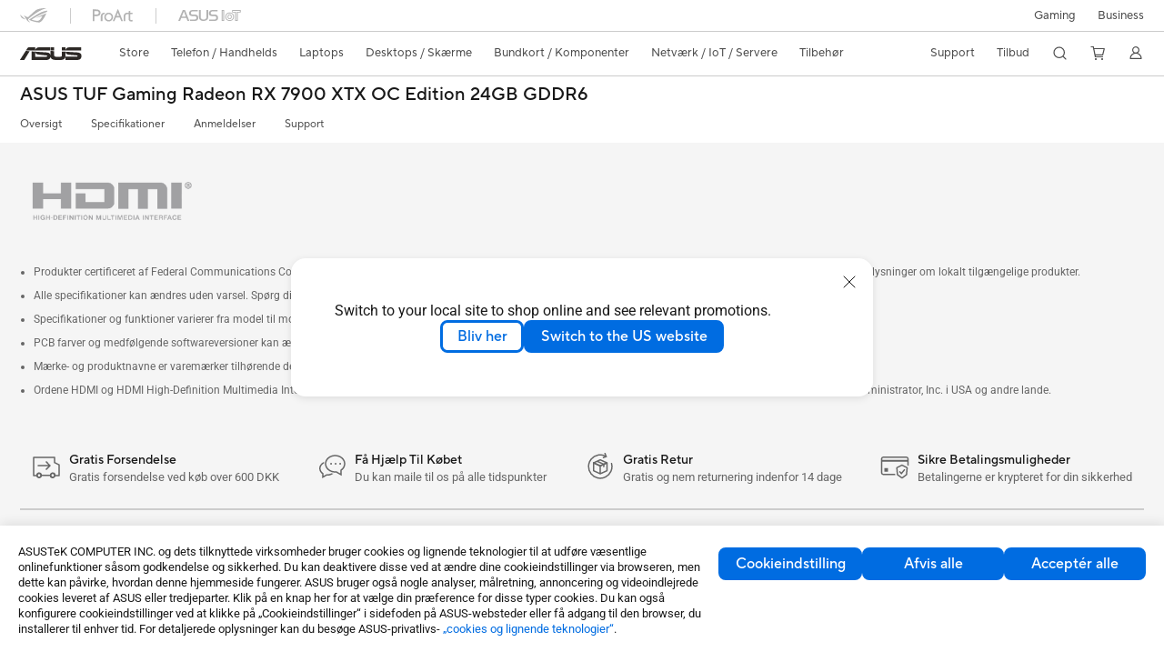

--- FILE ---
content_type: text/html; charset=utf-8
request_url: https://www.asus.com/dk/motherboards-components/graphics-cards/tuf-gaming/tuf-rx7900xtx-o24g-gaming/where-to-buy/
body_size: 50279
content:
<!doctype html>
<html data-n-head-ssr dir="ltr" lang="da-dk" data-n-head="%7B%22dir%22:%7B%22ssr%22:%22ltr%22%7D,%22lang%22:%7B%22ssr%22:%22da-dk%22%7D%7D">
  <head >
    <title>ASUS TUF Gaming Radeon RX 7900 XTX OC Edition 24GB GDDR6 | Graphics Card| ASUS Denmark - Online butik</title><meta data-n-head="ssr" charset="utf-8"><meta data-n-head="ssr" name="viewport" content="width=device-width, initial-scale=1, maximum-scale=5.0"><meta data-n-head="ssr" data-hid="description" name="description" content="ASUS TUF Gaming Radeon™ RX 7900 XTX OC Edition 24GB GDDR6 optimized inside and out for lower temps and durability. "><link data-n-head="ssr" rel="icon" type="image/x-icon" href="/new_asus_ico_256x256.png"><link data-n-head="ssr" rel="alternate" hreflang="da-DK" href="https://www.asus.com/dk/motherboards-components/graphics-cards/tuf-gaming/tuf-rx7900xtx-o24g-gaming/where-to-buy/"><link data-n-head="ssr" rel="alternate" hreflang="de-CH" href="https://www.asus.com/ch-de/motherboards-components/graphics-cards/tuf-gaming/tuf-rx7900xtx-o24g-gaming/where-to-buy/"><link data-n-head="ssr" rel="alternate" hreflang="de-DE" href="https://www.asus.com/de/motherboards-components/graphics-cards/tuf-gaming/tuf-rx7900xtx-o24g-gaming/where-to-buy/"><link data-n-head="ssr" rel="alternate" hreflang="en-AE" href="https://www.asus.com/me-en/motherboards-components/graphics-cards/tuf-gaming/tuf-rx7900xtx-o24g-gaming/where-to-buy/"><link data-n-head="ssr" rel="alternate" hreflang="en-AU" href="https://www.asus.com/au/motherboards-components/graphics-cards/tuf-gaming/tuf-rx7900xtx-o24g-gaming/where-to-buy/"><link data-n-head="ssr" rel="alternate" hreflang="en-CA" href="https://www.asus.com/ca-en/motherboards-components/graphics-cards/tuf-gaming/tuf-rx7900xtx-o24g-gaming/where-to-buy/"><link data-n-head="ssr" rel="alternate" hreflang="en-CH" href="https://www.asus.com/ch-en/motherboards-components/graphics-cards/tuf-gaming/tuf-rx7900xtx-o24g-gaming/where-to-buy/"><link data-n-head="ssr" rel="alternate" hreflang="en-GB" href="https://www.asus.com/uk/motherboards-components/graphics-cards/tuf-gaming/tuf-rx7900xtx-o24g-gaming/where-to-buy/"><link data-n-head="ssr" rel="alternate" hreflang="en-IN" href="https://www.asus.com/in/motherboards-components/graphics-cards/tuf-gaming/tuf-rx7900xtx-o24g-gaming/where-to-buy/"><link data-n-head="ssr" rel="alternate" hreflang="en-US" href="https://www.asus.com/us/motherboards-components/graphics-cards/tuf-gaming/tuf-rx7900xtx-o24g-gaming/where-to-buy/"><link data-n-head="ssr" rel="alternate" hreflang="es-ES" href="https://www.asus.com/es/motherboards-components/graphics-cards/tuf-gaming/tuf-rx7900xtx-o24g-gaming/where-to-buy/"><link data-n-head="ssr" rel="alternate" hreflang="es-MX" href="https://www.asus.com/mx/motherboards-components/graphics-cards/tuf-gaming/tuf-rx7900xtx-o24g-gaming/where-to-buy/"><link data-n-head="ssr" rel="alternate" hreflang="fi-FI" href="https://www.asus.com/fi/motherboards-components/graphics-cards/tuf-gaming/tuf-rx7900xtx-o24g-gaming/where-to-buy/"><link data-n-head="ssr" rel="alternate" hreflang="fr-BE" href="https://www.asus.com/be-fr/motherboards-components/graphics-cards/tuf-gaming/tuf-rx7900xtx-o24g-gaming/where-to-buy/"><link data-n-head="ssr" rel="alternate" hreflang="fr-CA" href="https://www.asus.com/ca-fr/motherboards-components/graphics-cards/tuf-gaming/tuf-rx7900xtx-o24g-gaming/where-to-buy/"><link data-n-head="ssr" rel="alternate" hreflang="fr-CH" href="https://www.asus.com/ch-fr/motherboards-components/graphics-cards/tuf-gaming/tuf-rx7900xtx-o24g-gaming/where-to-buy/"><link data-n-head="ssr" rel="alternate" hreflang="fr-FR" href="https://www.asus.com/fr/motherboards-components/graphics-cards/tuf-gaming/tuf-rx7900xtx-o24g-gaming/where-to-buy/"><link data-n-head="ssr" rel="alternate" hreflang="it-IT" href="https://www.asus.com/it/motherboards-components/graphics-cards/tuf-gaming/tuf-rx7900xtx-o24g-gaming/where-to-buy/"><link data-n-head="ssr" rel="alternate" hreflang="nl-BE" href="https://www.asus.com/be-nl/motherboards-components/graphics-cards/tuf-gaming/tuf-rx7900xtx-o24g-gaming/where-to-buy/"><link data-n-head="ssr" rel="alternate" hreflang="nl-NL" href="https://www.asus.com/nl/motherboards-components/graphics-cards/tuf-gaming/tuf-rx7900xtx-o24g-gaming/where-to-buy/"><link data-n-head="ssr" rel="alternate" hreflang="no-NO" href="https://www.asus.com/no/motherboards-components/graphics-cards/tuf-gaming/tuf-rx7900xtx-o24g-gaming/where-to-buy/"><link data-n-head="ssr" rel="alternate" hreflang="pt-PT" href="https://www.asus.com/pt/motherboards-components/graphics-cards/tuf-gaming/tuf-rx7900xtx-o24g-gaming/where-to-buy/"><link data-n-head="ssr" rel="alternate" hreflang="sv-SE" href="https://www.asus.com/se/motherboards-components/graphics-cards/tuf-gaming/tuf-rx7900xtx-o24g-gaming/where-to-buy/"><link data-n-head="ssr" rel="alternate" hreflang="tr-TR" href="https://www.asus.com/tr/motherboards-components/graphics-cards/tuf-gaming/tuf-rx7900xtx-o24g-gaming/where-to-buy/"><link data-n-head="ssr" rel="alternate" hreflang="uk-UA" href="https://www.asus.com/ua-ua/motherboards-components/graphics-cards/tuf-gaming/tuf-rx7900xtx-o24g-gaming/where-to-buy/"><link data-n-head="ssr" rel="canonical" href="https://www.asus.com/dk/motherboards-components/graphics-cards/tuf-gaming/tuf-rx7900xtx-o24g-gaming/where-to-buy/"><script data-n-head="ssr" src="" async></script><script data-n-head="ssr" src="" async></script><script data-n-head="ssr" type="text/javascript">(function (w, d, s, l, i) {
          w[l] = w[l] || [];
          w[l].push({'gtm.start': new Date().getTime(), event: 'gtm.js' });
          var f = d.getElementsByTagName(s)[0],
          j = d.createElement(s),
          dl = l != "dataLayer" ? "&l=" + l : "";
          j.defer = true;
          j.src = "https://www.googletagmanager.com/gtm.js?id=" + i + dl;
          f.parentNode.insertBefore(j, f);
          })(window, document, "script", "dataLayer", "GTM-NJRLM8");
          </script><script data-n-head="ssr" type="text/javascript" src="/nuxtStatic/js/jquery.min.js"></script><script data-n-head="ssr" type="text/javascript">window.AsusAPIConfig = {"system":"asus","websitePath":"dk","theme":"asus","campaignId":"9f66f36a-32c8-454b-b4fb-b3c9b35f04b1","showHeaderPopUp":true}; </script><script data-n-head="ssr" type="text/javascript" src="https://dlcdnimgs.asus.com/vendor/subscribe-form/js/subscribeform.min.js"></script><script data-n-head="ssr" type="text/javascript" src="https://dlcdnimgs.asus.com/vendor/public/fonts/js/roboto.js" async></script><script data-n-head="ssr" data-hid="injectGoogleMap" src="https://maps.googleapis.com/maps/api/js?key=AIzaSyBnf7KPsnLn7oU46EtQaRw9eqbbRnA7_kI&language=en" async defer onload="this.__vm_l=1"></script><script data-n-head="ssr" data-hid="nuxt-jsonld-53000888" type="application/ld+json">
[
  {
    "@context": "https://schema.org",
    "@type": "BreadcrumbList",
    "itemListElement": [
      {
        "@type": "ListItem",
        "position": 1,
        "name": "Bundkort / Komponenter",
        "item": ""
      },
      {
        "@type": "ListItem",
        "position": 2,
        "name": "Grafikkort",
        "item": ""
      },
      {
        "@type": "ListItem",
        "position": 3,
        "name": "TUF Gaming",
        "item": "https://www.asus.com/dk/motherboards-components/graphics-cards/tuf-gaming/"
      },
      {
        "@type": "ListItem",
        "position": 4,
        "name": "TUF-RX7900XTX-O24G-GAMING",
        "item": "https://www.asus.com/dk/motherboards-components/graphics-cards/tuf-gaming/tuf-rx7900xtx-o24g-gaming/"
      },
      {
        "@type": "ListItem",
        "position": 5,
        "name": "Hvor kan man købe",
        "item": "https://www.asus.com/dk/motherboards-components/graphics-cards/tuf-gaming/tuf-rx7900xtx-o24g-gaming/where-to-buy/"
      }
    ]
  }
]
</script><link rel="stylesheet" href="/_nuxt/d03fa0119.css"><link rel="stylesheet" href="/_nuxt/9d2290119.css"><link rel="stylesheet" href="/_nuxt/f95560119.css"><link rel="stylesheet" href="/_nuxt/fc3c10119.css"><link rel="stylesheet" href="/_nuxt/926730119.css"><link rel="stylesheet" href="/_nuxt/733210119.css"><link rel="stylesheet" href="/_nuxt/a84ff0119.css"><link rel="stylesheet" href="/_nuxt/6670d0119.css"><link rel="stylesheet" href="/_nuxt/794260119.css"><link rel="stylesheet" href="/_nuxt/6b91b0119.css"><link rel="stylesheet" href="/_nuxt/4dd1c0119.css">
  </head>
  <body >
    <div data-server-rendered="true" id="__nuxt"><!----><div id="__layout"><div id="_defaultWrapper"><noscript><iframe src="//www.googletagmanager.com/ns.html?id=GTM-NJRLM8" height="0" width="0" style="display:none;visibility:hidden"></iframe></noscript> <div role="navigation" id="OfficialHeaderWrapper" lang="da-dk" class="headerExternal asusOfficialHeader Header__headerWrapper__2E1QH" style="--space-width:0px;"><div id="wrapperDesktop" class="Header__wrapperDesktop__h6Pb2 Header__themeWhite__1yGlc"><div class="Header__accessibilitTool__21iRj"><button tabindex="0" aria-label="Spring til indhold" class="Header__skipToContent__2ar4U">
        Spring til indhold
      </button> <a tabindex="0" href="https://www.asus.com/dk/content/Accessibility-Policy/" class="Header__accessibilityHelp__3yDRu">
        Hjælp til tilgængelighed
      </a></div> <div id="headerLayerOne" class="Header__headerLayerOne__xBqqu"><div class="Header__headerLayerOneContainer__2nUEJ Header__themeWhite__1yGlc"><div class="Header__topLeftMenu__iiqYG Header__themeWhite__1yGlc"><div class="Header__imageContainer__2KPMI Header__themeWhite__1yGlc Header__firstItem__3aTuO"><a href="https://rog.asus.com/dk" target="_blank" rel="" class="Header__logo__22hjG"><img src="https://www.asus.com/media/Odin/images/header/ROG_normal.svg" alt="ROG" class="Header__defaultImage__1kdR0"> <img src="https://www.asus.com/media/Odin/images/header/ROG_hover.svg" alt="ROG" class="Header__hoverImage__1OOKy"></a></div><div class="Header__imageContainer__2KPMI Header__themeWhite__1yGlc"><a href="https://www.asus.com/dk/ProArt/" target="_Self" rel="" class="Header__logo__22hjG"><img src="https://www.asus.com/media/Odin/images/header/ProArt_normal.svg" alt="Creators" class="Header__defaultImage__1kdR0"> <img src="https://www.asus.com/media/Odin/images/header/ProArt_hover.svg" alt="Creators" class="Header__hoverImage__1OOKy"></a></div><div class="Header__imageContainer__2KPMI Header__themeWhite__1yGlc"><a href="https://iot.asus.com/" target="_blank" rel="" class="Header__logo__22hjG"><img src="https://www.asus.com/media/Odin/images/header/IoT_normal.svg" alt="AIoT" class="Header__defaultImage__1kdR0"> <img src="https://www.asus.com/media/Odin/images/header/IoT_hover.svg" alt="AIoT" class="Header__hoverImage__1OOKy"></a></div></div> <div class="Header__topRightMenu__2ix8W Header__themeWhite__1yGlc"><div tabindex="0" role="button" aria-haspopup="true" aria-expanded="false" class="Header__themeWhite__1yGlc Header__topRightMenuItem__1W7va"><div><span class="Header__textContainer__1zgYq">
                  Gaming
                </span> <!----></div></div><div class="Header__themeWhite__1yGlc Header__topRightMenuItem__1W7va"><div><a href="https://www.asus.com/dk/Business/" target="_Blank" rel="" class="Header__textContainer__1zgYq">
                  Business
                </a></div></div></div></div></div> <div class="Header__headerBar__1csGL Header__themeWhite__1yGlc"><div tabindex="0" role="button" aria-label="menu open button" class="Header__menuOpenBtn__1uNJE Header__themeWhite__1yGlc"></div> <div class="Header__asusLogoContainer__18Tvl"><div role="link" tabindex="0" aria-label="ASUS Official Site Homepage" class="Header__asusLogo__3kBbE Header__themeWhite__1yGlc"></div></div> <div class="Header__searchAndCart__3PK6X"><div aria-label="Search" role="button" tabindex="0" class="Header__item__zmemY Header__search__2Wbxu Header__themeWhite__1yGlc"></div> <div class="Header__item__zmemY Header__cart__3QTk- Header__themeWhite__1yGlc"><div tabindex="0" aria-label="Cart, 0 item(s)" role="button" class="headerCartIcon Header__miniCartIcon__2vSJF Header__themeWhite__1yGlc"></div> <!----> <div role="dialog" aria-modal="true" id="memberFeaturefloatMobile" class="miniCart HeaderMiniCart__memberFeaturefloat__3dsKZ HeaderMiniCart__miniCartEmpty__gVZoG" style="display:none;"><div class="miniCartTab HeaderMiniCart__memberFeaturefloatBox__RvlMT HeaderMiniCart__miniCartEmpty__gVZoG"><div class="HeaderMiniCart__CarNoItem__26BKj">Du har ingen produkter i din indkøbskurv.</div> <a href="https://www.asus.com/dk/store/" aria-label="Shop on ASUS store" class="HeaderMiniCart__CarNoItemUrl__3jQKL">
      Shop on ASUS store
    </a></div> <!----> <div class="HeaderMiniCart__closeCartMenu__chGTj"><div tabindex="0" role="button" aria-label="close mini cart menu" class="canTabFocus HeaderMiniCart__touchRange__3y3we"></div> <svg width="16" height="16" viewBox="0 0 16 16" fill="none" xmlns="http://www.w3.org/2000/svg" svg-inline role="presentation" focusable="false" tabindex="-1" class="svg-icon"><path d="M14 2L2 14M2 2l12 12" stroke="#666" stroke-linecap="round"></path></svg></div></div></div></div></div> <div class="HeaderSearchDropDownMenu__wrapperSearchDropDownMenu__31mT8"><div class="HeaderSearchDropDownMenu__headerSearchDropDownMenu__TfL4d"><div class="HeaderSearchDropDownMenu__innerWeaper__1jtC7" style="display:none;"><div class="HeaderSearchDropDownMenu__searchInputContainerBox__3Baaj"><div class="HeaderSearchDropDownMenu__searchInputContainer__2NlT1"><!----> <input type="text" maxlength="250" role="combobox" aria-label="Søg på ASUS.com" aria-autocomplete="list" aria-owns="Quick links suggestion" aria-expanded="false" placeholder="Søg på ASUS.com" value="" class="HeaderSearchDropDownMenu__searchInput__2r0So HeaderSearchDropDownMenu__noKeyWord__1MjlB"> <div tabindex="0" role="button" aria-label="Clear search term" class="HeaderSearchDropDownMenu__closeSearchIcon__31ILF" style="display:none;"><svg width="24" height="24" viewBox="0 0 24 24" fill="none" xmlns="http://www.w3.org/2000/svg" svg-inline role="presentation" focusable="false" tabindex="-1"><path d="M18 6L6 18M6 6l12 12" stroke="#181818" stroke-linecap="round"></path></svg></div></div> <!----></div> <!----></div> <div class="HeaderSearchDropDownMenu__overlayer__3nIPD"></div></div></div> <div class="Header__windowMask__39j-5"></div> <div class="Header__headerLayerTwo__115Eu"><div class="Header__headerLayerTwoContainer__2nAz4"><div class="Header__asusLogoContainer__18Tvl"><div role="link" tabindex="0" aria-label="ASUS Official Site Homepage" class="Header__asusLogo__3kBbE Header__themeWhite__1yGlc"></div></div> <div class="Header__spaceForAsusLogo__1k1A-"></div> <div class="Header__sideMenuClose__CrXWr"><div tabindex="-1" aria-label="menu close button" aria-hidden="true" class="Header__closeBtn__2npQc Header__themeWhite__1yGlc"></div></div> <div class="Header__navContainer__beKIL"><nav aria-label="Navigation" class="mainNavigationList Header__mainNavigationList__2LD5y"><!----> <div class="Header__menuOuter__xBkro"><div id="storeMenu" tabindex="0" role="button" aria-haspopup="menu" aria-expanded="false" aria-label="ASUS Store" class="mainNavigationItem Header__mainNavigationItem__26BOR Header__storeMenuItem__3xWUL Header__themeWhite__1yGlc"><span>
                    Store
                  </span> <!----></div> <!----></div> <div id="spaceStoreMenu" class="Header__spaceForMenuItem__14d_b"></div> <!----> <!----> <div tabindex="0" role="button" aria-haspopup="menu" aria-expanded="false" class="mainNavigationItem Header__mainNavigationItem__26BOR Header__themeWhite__1yGlc"><span>
                  Telefon / Handhelds
                </span> <span class="Header__toggleBtn__22kb_ Header__openBtn__3InIG"></span></div> <div class="Header__spaceForMenuItem__14d_b"></div> <!----><div tabindex="0" role="button" aria-haspopup="menu" aria-expanded="false" class="mainNavigationItem Header__mainNavigationItem__26BOR Header__themeWhite__1yGlc"><span>
                  Laptops
                </span> <span class="Header__toggleBtn__22kb_ Header__openBtn__3InIG"></span></div> <div class="Header__spaceForMenuItem__14d_b"></div> <!----><div tabindex="0" role="button" aria-haspopup="menu" aria-expanded="false" class="mainNavigationItem Header__mainNavigationItem__26BOR Header__themeWhite__1yGlc"><span>
                  Desktops / Skærme
                </span> <span class="Header__toggleBtn__22kb_ Header__openBtn__3InIG"></span></div> <div class="Header__spaceForMenuItem__14d_b"></div> <!----><div tabindex="0" role="button" aria-haspopup="menu" aria-expanded="false" class="mainNavigationItem Header__mainNavigationItem__26BOR Header__themeWhite__1yGlc"><span>
                  Bundkort / Komponenter
                </span> <span class="Header__toggleBtn__22kb_ Header__openBtn__3InIG"></span></div> <div class="Header__spaceForMenuItem__14d_b"></div> <!----><div tabindex="0" role="button" aria-haspopup="menu" aria-expanded="false" class="mainNavigationItem Header__mainNavigationItem__26BOR Header__themeWhite__1yGlc"><span>
                  Netværk / IoT / Servere
                </span> <span class="Header__toggleBtn__22kb_ Header__openBtn__3InIG"></span></div> <div class="Header__spaceForMenuItem__14d_b"></div> <!----><div tabindex="0" role="button" aria-haspopup="menu" aria-expanded="false" class="mainNavigationItem Header__mainNavigationItem__26BOR Header__themeWhite__1yGlc"><span>
                  Tilbehør
                </span> <span class="Header__toggleBtn__22kb_ Header__openBtn__3InIG"></span></div> <div class="Header__spaceForMenuItem__14d_b"></div> <!----> <div class="Header__sideMenuContentSection__2UXUJ"><div class="Header__item__zmemY"><div tabindex="0" aria-expanded="false" class="Header__levelOneList__1pHn3">
                      Support
                      <span class="Header__toggleBtn__22kb_ Header__openBtn__3InIG Header__show__14ec2"></span> <span class="Header__toggleBtn__22kb_ Header__collapseBtn__-yBN9"></span></div> <div class="Header__levelTwoListBox__1rdVc" style="display:none;"><a href="https://www.asus.com/dk/support/premium_care/" tabindex="-1" target="_Blank" rel="" class="Header__levelTwoList__oZVZ2">
                      ASUS Premium Care
                    </a><a href="https://www.asus.com/dk/microsite/asus-education-program/" tabindex="-1" target="_Blank" rel="" class="Header__levelTwoList__oZVZ2">
                      ASUS Education
                    </a><a href="https://www.asus.com/dk/support/" tabindex="-1" target="_Blank" rel="" class="Header__levelTwoList__oZVZ2">
                      Support og service
                    </a><a href="https://www.asus.com/dk/support/download-center/" tabindex="-1" target="_Self" rel="" class="Header__levelTwoList__oZVZ2">
                      Downloadcenter
                    </a><a href="https://www.asus.com/dk/support/MyASUS-deeplink/" tabindex="-1" target="_Self" rel="" class="Header__levelTwoList__oZVZ2">
                      MyASUS
                    </a><a href="https://www.asus.com/dk/support/Repair-Status-Inquiry/?cname=Denmark" tabindex="-1" target="_Self" rel="" class="Header__levelTwoList__oZVZ2">
                      Tjek reperations status
                    </a><a href="https://zentalk.asus.com/" tabindex="-1" target="_Blank" rel="" class="Header__levelTwoList__oZVZ2">
                      ZenTalk
                    </a><a href="https://estore.asus.com/dk/shopping-faqs" tabindex="-1" target="_Blank" rel="" class="Header__levelTwoList__oZVZ2">
                      Ofte stillede spørgsmål
                    </a></div></div><div class="Header__item__zmemY"><div tabindex="0" aria-expanded="false" class="Header__levelOneList__1pHn3">
                      Tilbud
                      <span class="Header__toggleBtn__22kb_ Header__openBtn__3InIG Header__show__14ec2"></span> <span class="Header__toggleBtn__22kb_ Header__collapseBtn__-yBN9"></span></div> <div class="Header__levelTwoListBox__1rdVc" style="display:none;"><a href="https://www.asus.com/dk/deals/laptops/" tabindex="-1" target="_Self" rel="" class="Header__levelTwoList__oZVZ2">
                      Tilbud
                    </a><a href="https://www.asus.com/dk/store/laptops/" tabindex="-1" target="_Self" rel="" class="Header__levelTwoList__oZVZ2">
                      Nyheder
                    </a><a href="https://www.asus.com/dk/laptops/for-home/all-series/filter?Spec=126640" tabindex="-1" target="_Self" rel="" class="Header__levelTwoList__oZVZ2">
                      Laptops
                    </a><a href="https://www.asus.com/dk/laptops/for-gaming/all-series/filter?Spec=126644" tabindex="-1" target="_Self" rel="" class="Header__levelTwoList__oZVZ2">
                      Gaming
                    </a><a href="https://www.asus.com/dk/mobile/phones/all-series/filter?Spec=126636" tabindex="-1" target="_Self" rel="" class="Header__levelTwoList__oZVZ2">
                      Telefon
                    </a><a href="https://www.asus.com/dk/accessories/apparel-bags-and-gear/rog--republic-of-gamers/filter?Series=ROG--Republic-of-Gamers&amp;Spec=126627" tabindex="-1" target="_Self" rel="" class="Header__levelTwoList__oZVZ2">
                      Tøj og tasker
                    </a><a href="https://www.asus.com/dk/microsite/asus-education-program/" tabindex="-1" target="_Blank" rel="" class="Header__levelTwoList__oZVZ2">
                      Education Store
                    </a><a href="https://special-offers.asus.com/dk/epp/introduction/" tabindex="-1" target="_Blank" rel="" class="Header__levelTwoList__oZVZ2">
                      EPP
                    </a><a href="https://estore.asus.com/dk/purchase/seriesnum/" tabindex="-1" target="_Self" rel="" class="Header__levelTwoList__oZVZ2">
                      ASUS Premium Care
                    </a></div></div> <div class="Header__item__zmemY"><div tabindex="0" role="button" aria-label="Member Account" aria-expanded="false" class="Header__levelOneList__1pHn3 Header__member__1MdQw Header__themeWhite__1yGlc">
                  My Account
                  <span class="Header__toggleBtn__22kb_ Header__openBtn__3InIG Header__show__14ec2"></span> <span class="Header__toggleBtn__22kb_ Header__collapseBtn__-yBN9"></span></div> <!----></div></div> <div class="Header__sideMenuContentSection__2UXUJ"><div class="Header__item__zmemY"><div tabindex="0" role="button" aria-expanded="false" class="Header__levelOneList__1pHn3">
                      Gaming
                      <span class="Header__toggleBtn__22kb_ Header__openBtn__3InIG Header__show__14ec2"></span> <span class="Header__toggleBtn__22kb_ Header__collapseBtn__-yBN9"></span></div> <div class="Header__levelTwoListBox__1rdVc" style="display:none;"><a href="https://rog.asus.com/dk" tabindex="-1" target="_Blank" rel="" class="Header__levelTwoList__oZVZ2">
                      ROG - Republic of Gamers
                    </a><a href="https://www.asus.com/campaign/tuf-gaming/dk" tabindex="-1" target="_Blank" rel="" class="Header__levelTwoList__oZVZ2">
                      TUF Gaming
                    </a></div></div><div class="Header__item__zmemY"><div tabindex="0" role="button" aria-expanded="false" class="Header__levelOneList__1pHn3"><a href="https://www.asus.com/dk/Business/" target="_Blank" rel="">
                        Business
                      </a></div> <div class="Header__levelTwoListBox__1rdVc" style="display:none;"></div></div> <div class="Header__item__zmemY"><a href="https://rog.asus.com/dk" target="_Blank" rel=""><div class="Header__levelOneList__1pHn3"><img src="https://www.asus.com/media/Odin/images/header/ROG_hover.svg" alt="ROG" class="Header__defaultImage__1kdR0"></div></a></div><div class="Header__item__zmemY"><a href="https://www.asus.com/dk/ProArt/" target="_Self" rel=""><div class="Header__levelOneList__1pHn3"><img src="https://www.asus.com/media/Odin/images/header/ProArt_hover.svg" alt="Creators" class="Header__defaultImage__1kdR0"></div></a></div><div class="Header__item__zmemY"><a href="https://iot.asus.com/" target="" rel=""><div class="Header__levelOneList__1pHn3"><img src="https://www.asus.com/media/Odin/images/header/IoT_hover.svg" alt="AIoT" class="Header__defaultImage__1kdR0"></div></a></div></div> <div class="Header__sideMenuMobileSpace__WoCC_"></div></nav> <div class="Header__subNavigationList__1Wmem"><div tabindex="0" role="button" aria-haspopup="true" aria-expanded="false" class="Header__secondRightMenuItem__nevQN Header__themeWhite__1yGlc Header__hasBottomLine__2D8OJ"><div class="Header__inlineFlex__1Jk6H"><span>
                      Support
                    </span> <!----></div></div> <div class="Header__spaceForMenuItem__14d_b"></div><div tabindex="0" role="button" aria-haspopup="true" aria-expanded="false" class="Header__secondRightMenuItem__nevQN Header__themeWhite__1yGlc Header__hasBottomLine__2D8OJ"><div class="Header__inlineFlex__1Jk6H"><span>
                      Tilbud
                    </span> <!----></div></div> <div class="Header__spaceForMenuItem__14d_b"></div> <div tabindex="0" aria-label="Search" role="button" aria-expanded="false" class="headerIcon Header__searchAndMemberFeatureItem__OxZtB Header__search__2Wbxu Header__themeWhite__1yGlc"></div> <div class="Header__spaceForMenuItem__14d_b"></div> <div tabindex="0" aria-label="Cart, 0 item(s)" role="button" aria-expanded="false" class="headerCartIcon Header__searchAndMemberFeatureItem__OxZtB Header__cart__3QTk- Header__themeWhite__1yGlc"><div class="Header__miniCartIcon__2vSJF Header__themeWhite__1yGlc"></div> <!----> <div role="dialog" aria-modal="true" id="memberFeaturefloat" class="miniCart HeaderMiniCart__memberFeaturefloat__3dsKZ HeaderMiniCart__miniCartEmpty__gVZoG" style="display:none;"><div class="miniCartTab HeaderMiniCart__memberFeaturefloatBox__RvlMT HeaderMiniCart__miniCartEmpty__gVZoG"><div class="HeaderMiniCart__CarNoItem__26BKj">Du har ingen produkter i din indkøbskurv.</div> <a href="https://www.asus.com/dk/store/" aria-label="Shop on ASUS store" class="HeaderMiniCart__CarNoItemUrl__3jQKL">
      Shop on ASUS store
    </a></div> <!----> <div class="HeaderMiniCart__closeCartMenu__chGTj"><div tabindex="0" role="button" aria-label="close mini cart menu" class="canTabFocus HeaderMiniCart__touchRange__3y3we"></div> <svg width="16" height="16" viewBox="0 0 16 16" fill="none" xmlns="http://www.w3.org/2000/svg" svg-inline role="presentation" focusable="false" tabindex="-1" class="svg-icon"><path d="M14 2L2 14M2 2l12 12" stroke="#666" stroke-linecap="round"></path></svg></div></div></div> <div class="Header__spaceForMenuItem__14d_b"></div> <div tabindex="0" aria-label="Member Account" role="button" aria-expanded="false" class="headerIcon Header__searchAndMemberFeatureItem__OxZtB Header__member__1MdQw Header__themeWhite__1yGlc"><!----></div></div></div></div></div> <div></div></div> <!----></div> <div role="main"><div class="LevelFourProductPage__wrapper__1C9P7 LevelFourProductPage__themeWhite__1M-qy"><div class="popup__wrapper__2FNrG" style="z-index:12001;display:none;"><div class="popup__popUpBg__DRZyO"><div class="popup__popUp__2CkQf"><svg width="16" height="16" viewBox="0 0 16 16" fill="none" xmlns="http://www.w3.org/2000/svg" svg-inline role="presentation" focusable="false" tabindex="-1" class="svg-icon" style="display:none;"><path d="M14 2L2 14M2 2l12 12" stroke="#666" stroke-linecap="round"></path></svg> <!----> <div class="popup__popUpBody__2s7WC"><div class="popup__seeMoreMask__3uyoq" style="display:none;"></div> <div class="popup__container__3XVNx"><div class="popup__content__28Bb1"><div></div> <div></div> <div></div></div></div></div> <div class="popup__popUpBtn__2qg6T"><div tabindex="0" aria-label="No" class="popup__cancelBtn__2S3pr">
          
        </div> <a href="#" data-theme="Blue60" target="_self" rel="" aria-label="Yes" role="button" tabindex="0" class="SolidButton__normal__3XdQd SolidButton__btn__1NmTw popup__blueButton__1STO8"><span class="SolidButton__btnText__GZc-q">
          
        </span></a></div></div></div></div> <div class="asusOfficialProductMenu LevelFourProductPageHeader__wrapper__1tvNu"><div class="LevelFourProductPageHeader__mainWrapper__3il6B"><!----> <div class="LevelFourProductPageHeader__subMenuWrapper__1Isbi" style="display:none;"><div class="LevelFourProductPageHeader__modelNameContainer__1v7C1"><!----> <h1 tabindex="0" class="LevelFourProductPageHeader__modelName__70ttK">ASUS TUF Gaming Radeon RX 7900 XTX OC Edition 24GB GDDR6</h1></div> <div class="LevelFourProductPageHeader__productTabListContainer__BdhBb"><div tabindex="0" id="mainTabIndex" class="LevelFourProductPageHeader__mainTabIndex__1_WN-"></div> <ul class="mainTab LevelFourProductPageHeader__mainTab__SzkNa"><!----> <!----> <li class="tabItem LevelFourProductPageHeader__tabItem__Wf0N5"><!----> <a href="https://www.asus.com/dk/motherboards-components/graphics-cards/tuf-gaming/tuf-rx7900xtx-o24g-gaming/" target="_self" rel="" class="LevelFourProductPageHeader__tabItemLink__2WJxl LevelFourProductPageHeader__tabItemLinkNoSub__2dOlt">
                Oversigt
              </a> <!----></li><li class="tabItem LevelFourProductPageHeader__tabItem__Wf0N5"><a href="https://www.asus.com/dk/motherboards-components/graphics-cards/tuf-gaming/tuf-rx7900xtx-o24g-gaming/techspec/" target="_self" rel="" class="LevelFourProductPageHeader__tabItemLink__2WJxl LevelFourProductPageHeader__tabItemLinkNoSub__2dOlt">
                Specifikationer
              </a> <!----> <!----></li><li class="tabItem LevelFourProductPageHeader__tabItem__Wf0N5"><a href="https://www.asus.com/dk/motherboards-components/graphics-cards/tuf-gaming/tuf-rx7900xtx-o24g-gaming/review/" target="_self" rel="" class="LevelFourProductPageHeader__tabItemLink__2WJxl LevelFourProductPageHeader__tabItemLinkNoSub__2dOlt">
                Anmeldelser
              </a> <!----> <!----></li><li class="tabItem LevelFourProductPageHeader__tabItem__Wf0N5"><a href="https://www.asus.com/dk/motherboards-components/graphics-cards/tuf-gaming/tuf-rx7900xtx-o24g-gaming/helpdesk_knowledge/" target="_self" rel="" class="LevelFourProductPageHeader__tabItemLink__2WJxl LevelFourProductPageHeader__tabItemLinkNoSub__2dOlt">
                Support
              </a> <!----> <!----></li></ul></div></div> <div class="LevelFourProductPageHeader__priceAndButtonWrapper__P3Fj7"><div class="LevelFourProductPageHeader__modelNameContainer__1v7C1 LevelFourProductPageHeader__modelNameContainerMobile__1FQeD"><!----> <div tabindex="0" class="LevelFourProductPageHeader__modelName__70ttK">ASUS TUF Gaming Radeon RX 7900 XTX OC Edition 24GB GDDR6</div> <div role="button" aria-label="product menu open button" tabindex="0" aria-expanded="false" class="LevelFourProductPageHeader__cursorPointer__kKWYK"><svg width="16" height="16" viewBox="0 0 16 16" fill="none" xmlns="http://www.w3.org/2000/svg" svg-inline="" role="presentation" focusable="false" tabindex="-1" class="LevelFourProductPageHeader__menuClose__1WVTB LevelFourProductPageHeader__menuOpen__1SFka"><path d="M2.5 11L8 5.3l5.5 5.7" stroke="#181818" stroke-miterlimit="10" stroke-linecap="round" stroke-linejoin="round"></path></svg></div></div> <div class="LevelFourProductPageHeader__ecButtonContainer__axJ6i"><div class="LevelFourProductPageHeader__ecButtonRow__EL3vK"><!----> <div class="LevelFourProductPageHeader__btnContainer__3orA6"><!----> <div class="LevelFourProductPageHeader__ecButtonRow__EL3vK"><!----> <!----> <!----></div></div></div> <!----></div></div></div></div> <!----> <div><!----> <div class="disclaimerWrapper Disclaimer__wrapper__2btGc Disclaimer__themeWhite__3RVLp"><div class="Disclaimer__content__3XxG- Disclaimer__themeWhite__3RVLp"><!----> <!----> <div class="Disclaimer__disclaimer__m8mZD Disclaimer__fullWidth__1-5rZ"><img src="https://www.asus.com/media/Odin/Websites/global/SiteSetting/20200826060233.png" alt="Produktet har High-Definition Multimedia Interface." width="200" class="Disclaimer__HDMIImage__1f0Pn"> <div><ul>
  <li>Produkter certificeret af Federal Communications Commission og Industry Canada vil blive distribueret i USA og Canada. Besøg ASUS's websites for USA og Canada for oplysninger om lokalt tilgængelige produkter.</li>
  <li>Alle specifikationer kan ændres uden varsel. Spørg din forhandler angående de præcise tilbud. Produkter er muligvis ikke til rådighed overalt.</li>
  <li>Specifikationer og funktioner varierer fra model til model, og alle billeder er vejledende. Kik på siderne med specifikationer for at få alle oplysninger.</li>
  <li>PCB farver og medfølgende softwareversioner kan ændres uden varsel.</li>
  <li>Mærke- og produktnavne er varemærker tilhørende de respektive firmaer.</li>
  <li>Ordene HDMI og HDMI High-Definition Multimedia Interface, HDMI trade dress og HDMI logoerne er varemærker eller registrerede varemærker tilhørende HDMI Licensing Administrator, Inc. i USA og andre lande.</li>
</ul></div></div> <!----></div></div></div> <!----> <div tabindex="0" id="pingpongchat" aria-label="_blank" class="OnlineChat__wrapper__14rUZ undefined" style="bottom:16px;display:none;"><svg xmlns="http://www.w3.org/2000/svg" fill="none" viewBox="0 0 36 36" svg-inline="" role="presentation" focusable="false" tabindex="-1" class="OnlineChat__icon__mpKGT"><path fill="#fff" fill-rule="evenodd" d="M21.97 4.275c-6.162 0-10.913 4.255-10.913 9.225s4.75 9.225 10.913 9.225c.445 0 .884-.023 1.314-.066l.292-.03 4.806 2.804v-4.459l.396-.267c2.536-1.716 4.104-4.328 4.104-7.207 0-4.97-4.75-9.225-10.912-9.225zM9.257 13.5c0-6.214 5.827-11.025 12.713-11.025 6.886 0 12.712 4.81 12.712 11.025 0 3.409-1.776 6.419-4.5 8.419v6.648l-7.012-4.09c-.395.032-.796.048-1.2.048-6.886 0-12.713-4.811-12.713-11.025z" clip-rule="evenodd"></path><path fill="#fff" d="M18 13.5a1.5 1.5 0 11-3.001-.001A1.5 1.5 0 0118 13.5zm6 0a1.5 1.5 0 11-3.001-.001A1.5 1.5 0 0124 13.5zm6 0a1.5 1.5 0 11-3.001-.001A1.5 1.5 0 0130 13.5z"></path><path fill="#fff" fill-rule="evenodd" d="M8.275 11.068c-3.542 1.399-6.081 4.485-6.081 8.205 0 2.766 1.425 5.203 3.604 6.834v5.547l5.838-3.405c.303.023.61.035.92.035 2.783 0 5.365-.97 7.255-2.575a14.57 14.57 0 01-2.488-.444c-1.347.765-2.978 1.219-4.767 1.219-.35 0-.696-.018-1.035-.053l-.291-.03-3.632 2.12v-3.356l-.395-.267c-1.99-1.347-3.21-3.388-3.21-5.625 0-2.523 1.584-4.831 4.04-6.125.02-.704.101-1.399.242-2.08z" clip-rule="evenodd"></path></svg> <div class="OnlineChat__text__34VpN">
    Need Help?
  </div></div></div></div> <!----> <div role="navigation" aria-label="breadcrumb" class="FooterBreadcrumb__wrapper__2uJ7V FooterBreadcrumb__themeWhite__3uyCB"><div class="FooterBreadcrumb__dividerTop__2gzBb FooterBreadcrumb__themeWhite__3uyCB"></div> <div class="FooterBreadcrumb__breadcrumbContainer__1j_if FooterBreadcrumb__themeWhite__3uyCB"><div role="link" tabindex="0" aria-label="asus" class="FooterBreadcrumb__asusLogoContainer__3MFmF FooterBreadcrumb__themeWhite__3uyCB"><svg width="50" height="10" viewBox="0 0 50 10" fill="none" xmlns="http://www.w3.org/2000/svg" svg-inline role="presentation" focusable="false" tabindex="-1" class="FooterBreadcrumb__asusLogoWhite__1c4ZT"><path d="M23.837.006h-8.611c-1.997 0-2.882 1.237-3.086 2.417V.006H7.36a1.398 1.398 0 00-.755.142 1.353 1.353 0 00-.556.517L4.74 2.564h19.094l.003-2.558zM0 9.997h3.428l4.298-6.874-3.066-.3L0 9.997zM27.164.008H24.34v2.558h2.823V.008zM45.086 4.005l-8.833-.52c0 1.339.888 2.236 2.4 2.358l6.292.48c.484.04.787.16.787.56 0 .38-.342.519-1.049.519h-8.57V10h8.751c2.763 0 3.973-.96 3.973-3.138 0-1.959-1.09-2.697-3.751-2.857z" fill="#DCDCDC"></path><path d="M36.138 3.485l-2.784-.16v2.938c0 .919-.463 1.199-2.077 1.199H29.06c-1.331 0-1.896-.38-1.896-1.2V3.046l-2.823-.2v3.657h-.06c-.162-1.059-.565-2.298-3.247-2.478l-8.833-.58c0 1.34.967 2.139 2.48 2.299l6.15.618c.485.04.848.18.848.58 0 .44-.363.48-.928.48H12.1V3.423l-2.823-.18V10h11.495c2.561 0 3.388-1.319 3.51-2.418h.06C24.665 9.321 26.197 10 28.799 10h2.864c3.045 0 4.477-.92 4.477-3.078l-.002-3.437zM48.641 2.566V.006h-9.478c-1.973 0-2.863 1.21-3.02 2.379 0 .013-.003.026-.005.04V.005h-2.784v2.559H48.64l.001.002z" fill="#DCDCDC"></path></svg> <!----></div> <div class="FooterBreadcrumb__contentContainer__3emBH"><div class="FooterBreadcrumb__content__2IqGN FooterBreadcrumb__themeWhite__3uyCB"><div class="FooterBreadcrumb__arrow__1S2oB"></div> <span class="FooterBreadcrumb__text__4Lzlp">
            Bundkort / Komponenter
          </span></div><div class="FooterBreadcrumb__content__2IqGN FooterBreadcrumb__themeWhite__3uyCB"><div class="FooterBreadcrumb__arrow__1S2oB"></div> <span class="FooterBreadcrumb__text__4Lzlp">
            Grafikkort
          </span></div><div class="FooterBreadcrumb__content__2IqGN FooterBreadcrumb__themeWhite__3uyCB"><div class="FooterBreadcrumb__arrow__1S2oB"></div> <a href="https://www.asus.com/dk/motherboards-components/graphics-cards/tuf-gaming/" class="FooterBreadcrumb__text__4Lzlp">
            TUF Gaming
          </a></div><div class="FooterBreadcrumb__content__2IqGN FooterBreadcrumb__themeWhite__3uyCB"><div class="FooterBreadcrumb__arrow__1S2oB"></div> <a href="https://www.asus.com/dk/motherboards-components/graphics-cards/tuf-gaming/tuf-rx7900xtx-o24g-gaming/" class="FooterBreadcrumb__text__4Lzlp">
            TUF-RX7900XTX-O24G-GAMING
          </a></div><div class="FooterBreadcrumb__content__2IqGN FooterBreadcrumb__themeWhite__3uyCB"><div class="FooterBreadcrumb__arrow__1S2oB"></div> <a href="https://www.asus.com/dk/motherboards-components/graphics-cards/tuf-gaming/tuf-rx7900xtx-o24g-gaming/where-to-buy/" class="FooterBreadcrumb__text__4Lzlp">
            Hvor kan man købe
          </a></div></div></div></div> <div role="contentinfo" id="OfficialFooterWrapper" lang="da-dk" class="asusOfficialFooter Footer__wrapper__nmxJn Footer__themeWhite__wXGyx footerExternal"><!----> <div class="Footer__contentContainer__1nMCg Footer__isBreadcrumb__2WFZQ"><div class="Footer__textLinkContainer__1u77e"><div class="Footer__productLineListContainer__2GV2W Footer__themeWhite__wXGyx Footer__isBreadcrumb__2WFZQ"><div class="Footer__titleContainer__3Ija4"><h2 class="Footer__firstTitle__H9rkK Footer__themeWhite__wXGyx">
            Køb og lær
          </h2> <div class="Footer__btnShowList__yCi6e Footer__themeWhite__wXGyx"></div></div> <div class="Footer__productShowList__UTbrh Footer__productLintContent__3HvTQ Footer__themeWhite__wXGyx" style="display:;"><div class="Footer__themeWhite__wXGyx"><dl><dt class="Footer__secondTitle__apr-H Footer__themeWhite__wXGyx"><span> Telefon / Handhelds </span></dt><dd class="Footer__linkItem__1OACj Footer__themeWhite__wXGyx"><a href="https://www.asus.com/dk/mobile-handhelds/phones/all-series/" target="" rel="" aria-label="Telefon">
                  Telefon
                </a></dd><dd class="Footer__linkItem__1OACj Footer__themeWhite__wXGyx" style="display:none;"><span>Wearable &amp; Healthcare</span></dd><dd class="Footer__linkItem__1OACj Footer__themeWhite__wXGyx" style="display:none;"><span>Gaming Handhelds</span></dd><dt class="Footer__secondTitle__apr-H Footer__themeWhite__wXGyx"><span> Laptops </span></dt><dd class="Footer__linkItem__1OACj Footer__themeWhite__wXGyx"><a href="https://www.asus.com/dk/laptops/for-home/all-series/" target="" rel="" aria-label="Til Hjemme">
                  Til Hjemme
                </a></dd><dd class="Footer__linkItem__1OACj Footer__themeWhite__wXGyx"><a href="https://www.asus.com/dk/laptops/for-gaming/all-series/" target="" rel="" aria-label="Til Gaming">
                  Til Gaming
                </a></dd><dd class="Footer__linkItem__1OACj Footer__themeWhite__wXGyx"><a href="https://www.asus.com/dk/laptops/for-work/all-series/" target="" rel="" aria-label="Til Arbejde">
                  Til Arbejde
                </a></dd><dd class="Footer__linkItem__1OACj Footer__themeWhite__wXGyx"><a href="https://www.asus.com/dk/laptops/for-creators/all-series/" target="" rel="" aria-label="Til Creators">
                  Til Creators
                </a></dd><dd class="Footer__linkItem__1OACj Footer__themeWhite__wXGyx"><a href="https://www.asus.com/dk/laptops/for-students/all-series/" target="" rel="" aria-label="Til Studerende">
                  Til Studerende
                </a></dd><dd class="Footer__linkItem__1OACj Footer__themeWhite__wXGyx"><a href="https://www.asus.com/dk/laptops/accessories/all-series/" target="" rel="" aria-label="Tilbehør">
                  Tilbehør
                </a></dd><dd class="Footer__linkItem__1OACj Footer__themeWhite__wXGyx" style="display:none;"><span>Software</span></dd><dd class="Footer__linkItem__1OACj Footer__themeWhite__wXGyx" style="display:none;"><span>Teknologi / Innovationer</span></dd><dd class="Footer__linkItem__1OACj Footer__themeWhite__wXGyx" style="display:none;"><span>AI PC</span></dd><dd class="Footer__linkItem__1OACj Footer__themeWhite__wXGyx" style="display:none;"><span>Copilot+ PC</span></dd><dt class="Footer__secondTitle__apr-H Footer__themeWhite__wXGyx"><span> Desktops / Skærme </span></dt><dd class="Footer__linkItem__1OACj Footer__themeWhite__wXGyx"><a href="https://www.asus.com/dk/displays-desktops/monitors/all-series/" target="" rel="" aria-label="Skærme">
                  Skærme
                </a></dd><dd class="Footer__linkItem__1OACj Footer__themeWhite__wXGyx"><a href="https://www.asus.com/dk/displays-desktops/all-in-one-pcs/all-series/" target="" rel="" aria-label="Alt-i-en-pc'er">
                  Alt-i-en-pc'er
                </a></dd><dd class="Footer__linkItem__1OACj Footer__themeWhite__wXGyx"><a href="https://www.asus.com/dk/displays-desktops/tower-pcs/all-series/" target="" rel="" aria-label="Tower-pc'er">
                  Tower-pc'er
                </a></dd><dd class="Footer__linkItem__1OACj Footer__themeWhite__wXGyx"><a href="https://www.asus.com/dk/displays-desktops/gaming-tower-pcs/all-series/" target="" rel="" aria-label="Gaming Tower-pc'er">
                  Gaming Tower-pc'er
                </a></dd><dd class="Footer__linkItem__1OACj Footer__themeWhite__wXGyx" style="display:none;"><span>NUCs</span></dd><dd class="Footer__linkItem__1OACj Footer__themeWhite__wXGyx"><a href="https://www.asus.com/dk/displays-desktops/mini-pcs/all-series/" target="" rel="" aria-label="Mini-pc'er">
                  Mini-pc'er
                </a></dd><dd class="Footer__linkItem__1OACj Footer__themeWhite__wXGyx" style="display:none;"><span>Workstations</span></dd><dd class="Footer__linkItem__1OACj Footer__themeWhite__wXGyx"><a href="https://www.asus.com/dk/displays-desktops/projectors/all-series/" target="" rel="" aria-label="Projektorer">
                  Projektorer
                </a></dd><dd class="Footer__linkItem__1OACj Footer__themeWhite__wXGyx" style="display:none;"><span>Software</span></dd><dd class="Footer__linkItem__1OACj Footer__themeWhite__wXGyx" style="display:none;"><span>Warranty</span></dd><dd class="Footer__linkItem__1OACj Footer__themeWhite__wXGyx"><a href="https://www.asus.com/dk/displays-desktops/glasses/all-series/" target="" rel="" aria-label="Glasses ">
                  Glasses 
                </a></dd><dt class="Footer__secondTitle__apr-H Footer__themeWhite__wXGyx"><span> Bundkort / Komponenter </span></dt><dd class="Footer__linkItem__1OACj Footer__themeWhite__wXGyx"><a href="https://www.asus.com/dk/motherboards-components/motherboards/all-series/" target="" rel="" aria-label="Bundkort">
                  Bundkort
                </a></dd><dd class="Footer__linkItem__1OACj Footer__themeWhite__wXGyx"><a href="https://www.asus.com/dk/motherboards-components/graphics-cards/all-series/" target="" rel="" aria-label="Grafikkort">
                  Grafikkort
                </a></dd><dd class="Footer__linkItem__1OACj Footer__themeWhite__wXGyx"><a href="https://www.asus.com/dk/motherboards-components/cases/all-series/" target="" rel="" aria-label="Kabinet">
                  Kabinet
                </a></dd><dd class="Footer__linkItem__1OACj Footer__themeWhite__wXGyx"><a href="https://www.asus.com/dk/motherboards-components/cooling/all-series/" target="" rel="" aria-label="Køling">
                  Køling
                </a></dd><dd class="Footer__linkItem__1OACj Footer__themeWhite__wXGyx"><a href="https://www.asus.com/dk/motherboards-components/power-supply-units/all-series/" target="" rel="" aria-label="Strømforsyning">
                  Strømforsyning
                </a></dd><dd class="Footer__linkItem__1OACj Footer__themeWhite__wXGyx"><a href="https://www.asus.com/dk/motherboards-components/external-graphics-docks/all-series/" target="" rel="" aria-label="Eksterne Grafikkort Docks">
                  Eksterne Grafikkort Docks
                </a></dd><dd class="Footer__linkItem__1OACj Footer__themeWhite__wXGyx"><a href="https://www.asus.com/dk/motherboards-components/sound-cards/all-series/" target="" rel="" aria-label="Lydkort">
                  Lydkort
                </a></dd><dd class="Footer__linkItem__1OACj Footer__themeWhite__wXGyx"><a href="https://www.asus.com/dk/motherboards-components/data-storage/all-series/" target="" rel="" aria-label="Datalagring">
                  Datalagring
                </a></dd><dd class="Footer__linkItem__1OACj Footer__themeWhite__wXGyx" style="display:none;"><span>Single Board Computer</span></dd><dd class="Footer__linkItem__1OACj Footer__themeWhite__wXGyx" style="display:none;"><span>Software</span></dd><dt class="Footer__secondTitle__apr-H Footer__themeWhite__wXGyx"><span> Netværk / IoT / Servere </span></dt><dd class="Footer__linkItem__1OACj Footer__themeWhite__wXGyx"><a href="https://www.asus.com/dk/networking-iot-servers/wifi-7/all-series/" target="" rel="" aria-label="WiFi 7">
                  WiFi 7
                </a></dd><dd class="Footer__linkItem__1OACj Footer__themeWhite__wXGyx"><a href="https://www.asus.com/dk/networking-iot-servers/wifi-6/all-series/" target="" rel="" aria-label="WiFi 6">
                  WiFi 6
                </a></dd><dd class="Footer__linkItem__1OACj Footer__themeWhite__wXGyx"><a href="https://www.asus.com/dk/networking-iot-servers/wifi-routers/all-series/" target="" rel="" aria-label="WiFi-routere">
                  WiFi-routere
                </a></dd><dd class="Footer__linkItem__1OACj Footer__themeWhite__wXGyx"><a href="https://www.asus.com/dk/networking-iot-servers/whole-home-mesh-wifi-system/all-series/" target="" rel="" aria-label="Hele Mesh WiFi-systemer">
                  Hele Mesh WiFi-systemer
                </a></dd><dd class="Footer__linkItem__1OACj Footer__themeWhite__wXGyx" style="display:none;"><span>Range Extenders</span></dd><dd class="Footer__linkItem__1OACj Footer__themeWhite__wXGyx" style="display:none;"><span>Modem Routere</span></dd><dd class="Footer__linkItem__1OACj Footer__themeWhite__wXGyx" style="display:none;"><span>Adaptere</span></dd><dd class="Footer__linkItem__1OACj Footer__themeWhite__wXGyx" style="display:none;"><span>Netværk Switches</span></dd><dd class="Footer__linkItem__1OACj Footer__themeWhite__wXGyx" style="display:none;"><span>AIoT &amp; Industrial Solutions</span></dd><dd class="Footer__linkItem__1OACj Footer__themeWhite__wXGyx"><a href="https://www.asus.com/dk/networking-iot-servers/desktop-ai-supercomputer/all-series/" target="" rel="" aria-label="Desktop AI supercomputer">
                  Desktop AI supercomputer
                </a></dd><dd class="Footer__linkItem__1OACj Footer__themeWhite__wXGyx" style="display:none;"><span>Servere</span></dd><dd class="Footer__linkItem__1OACj Footer__themeWhite__wXGyx"><a href="https://www.asus.com/dk/networking-iot-servers/business-network-solutions/all-series/" target="" rel="" aria-label="Business WiFi Solutions">
                  Business WiFi Solutions
                </a></dd><dt class="Footer__secondTitle__apr-H Footer__themeWhite__wXGyx"><span> Tilbehør </span></dt><dd class="Footer__linkItem__1OACj Footer__themeWhite__wXGyx"><a href="https://www.asus.com/dk/accessories/keyboards/all-series/" target="" rel="" aria-label="Tastaturer">
                  Tastaturer
                </a></dd><dd class="Footer__linkItem__1OACj Footer__themeWhite__wXGyx"><a href="https://www.asus.com/dk/accessories/mice-and-mouse-pads/all-series/" target="" rel="" aria-label="Mus og Musemåtter">
                  Mus og Musemåtter
                </a></dd><dd class="Footer__linkItem__1OACj Footer__themeWhite__wXGyx"><a href="https://www.asus.com/dk/accessories/headsets-and-audio/all-series/" target="" rel="" aria-label="Headset og Lyd">
                  Headset og Lyd
                </a></dd><dd class="Footer__linkItem__1OACj Footer__themeWhite__wXGyx"><a href="https://www.asus.com/dk/accessories/streaming-kits/all-series/" target="" rel="" aria-label="Streaming Kit">
                  Streaming Kit
                </a></dd><dd class="Footer__linkItem__1OACj Footer__themeWhite__wXGyx"><a href="https://www.asus.com/dk/accessories/apparel-bags-and-gear/all-series/" target="" rel="" aria-label="Beklædningstasker og Gear">
                  Beklædningstasker og Gear
                </a></dd><dd class="Footer__linkItem__1OACj Footer__themeWhite__wXGyx"><a href="https://www.asus.com/dk/accessories/cases-and-protection/all-series/" target="" rel="" aria-label="Cases og Beskyttelse">
                  Cases og Beskyttelse
                </a></dd><dd class="Footer__linkItem__1OACj Footer__themeWhite__wXGyx"><a href="https://www.asus.com/dk/accessories/adapters-and-chargers/all-series/" target="" rel="" aria-label="Adaptere og Opladere">
                  Adaptere og Opladere
                </a></dd><dd class="Footer__linkItem__1OACj Footer__themeWhite__wXGyx"><a href="https://www.asus.com/dk/accessories/docks-dongles-and-cable/all-series/" target="" rel="" aria-label="Docks, Dongles og Kabler">
                  Docks, Dongles og Kabler
                </a></dd><dd class="Footer__linkItem__1OACj Footer__themeWhite__wXGyx" style="display:none;"><span>Power Banks</span></dd><dd class="Footer__linkItem__1OACj Footer__themeWhite__wXGyx"><a href="https://www.asus.com/dk/accessories/stylus/all-series/" target="" rel="" aria-label="Stylus">
                  Stylus
                </a></dd><dd class="Footer__linkItem__1OACj Footer__themeWhite__wXGyx" style="display:none;"><span>Gaming IP</span></dd></dl></div></div></div> <!----></div> <!----> <div class="Footer__communityWrapper__1DNcj"><!----> <ol class="Footer__communityListContainer__1iA_E Footer__themeWhite__wXGyx"><li><a href="https://www.instagram.com/asusnordic/" target="_blank" rel="noreferrer noopener" aria-label="Instagram" alt="Instagram" class="Footer__communityLink__3-Z8E"><!----> <!----> <svg width="40" height="40" viewBox="0 0 40 40" fill="none" xmlns="http://www.w3.org/2000/svg" svg-inline aria-hidden="true" role="presentation" focusable="false" tabindex="-1" class="Footer__communityListIcon__1zeIE"><circle cx="20" cy="20" r="20" fill="#818181"></circle><path d="M24.386 8.8h-8.972A6.616 6.616 0 008.8 15.414v8.972A6.616 6.616 0 0015.414 31h8.972A6.616 6.616 0 0031 24.386v-8.972A6.616 6.616 0 0024.386 8.8zm4.381 15.607a4.381 4.381 0 01-4.381 4.381h-8.972a4.381 4.381 0 01-4.382-4.381v-8.972a4.381 4.381 0 014.382-4.382h8.972a4.381 4.381 0 014.381 4.382v8.972z" fill="#fff"></path><path d="M19.878 14.162c-3.171 0-5.737 2.587-5.737 5.738 0 3.15 2.587 5.738 5.737 5.738 3.151 0 5.738-2.588 5.738-5.738 0-3.15-2.566-5.738-5.738-5.738zm0 9.264a3.5 3.5 0 01-3.505-3.505 3.5 3.5 0 013.505-3.505 3.5 3.5 0 013.506 3.505c.02 1.92-1.565 3.505-3.506 3.505zM25.638 15.58a1.377 1.377 0 100-2.753 1.377 1.377 0 000 2.754z" fill="#fff"></path></svg> <!----> <!----> <!----> <!----> <!----> <!----> <!----> <!----> <!----> <!----> <!----> <!----> <!----> <!----> <!----> <!----> <!----> <!----> <!----> <!----> <!----> <!----> <!----> <!----> <!----> <!----> <!----> <!----> <!----> <!----> <!----> <!----></a></li><li><a href="https://www.youtube.com/user/nordicasus/" target="_blank" rel="noreferrer noopener" aria-label="YouTube" alt="YouTube" class="Footer__communityLink__3-Z8E"><!----> <!----> <!----> <!----> <!----> <!----> <!----> <svg width="40" height="40" viewBox="0 0 40 40" fill="none" xmlns="http://www.w3.org/2000/svg" svg-inline aria-hidden="true" role="presentation" focusable="false" tabindex="-1" class="Footer__communityListIcon__1zeIE"><circle cx="20" cy="20" r="20" fill="#818181"></circle><g clip-path="url(#clip0_54_16557)"><path d="M30.54 14.67a2.765 2.765 0 00-1.945-1.957C26.875 12.25 20 12.25 20 12.25s-6.875 0-8.595.463A2.765 2.765 0 009.46 14.67C9 16.398 9 20 9 20s0 3.602.46 5.33a2.765 2.765 0 001.945 1.958c1.72.462 8.595.462 8.595.462s6.875 0 8.595-.462a2.765 2.765 0 001.945-1.958C31 23.603 31 20 31 20s0-3.602-.46-5.33zm-12.79 8.601V16.73L23.5 20l-5.75 3.271z" fill="#fff"></path></g><defs><clipPath id="clip0_54_16557"><path fill="#fff" transform="translate(9 12.25)" d="M0 0h22v15.5H0z"></path></clipPath></defs></svg> <!----> <!----> <!----> <!----> <!----> <!----> <!----> <!----> <!----> <!----> <!----> <!----> <!----> <!----> <!----> <!----> <!----> <!----> <!----> <!----> <!----> <!----> <!----> <!----> <!----> <!----> <!----></a></li><li><a href="https://da-dk.facebook.com/asusdanmark/" target="_blank" rel="noreferrer noopener" aria-label="Facebook" alt="Facebook" class="Footer__communityLink__3-Z8E"><!----> <svg width="40" height="40" viewBox="0 0 40 40" fill="none" xmlns="http://www.w3.org/2000/svg" svg-inline aria-hidden="true" role="presentation" focusable="false" tabindex="-1" class="Footer__communityListIcon__1zeIE"><circle cx="20" cy="20" r="20" fill="#818181"></circle><path d="M25.17 12.856h-2.4c-.844 0-1.019.349-1.019 1.222v2.11h3.42l-.335 3.71h-3.1V31h-4.422V19.942H15v-3.74h2.314v-2.968C17.314 10.455 18.812 9 22.1 9h3.07v3.856z" fill="#fff"></path></svg> <!----> <!----> <!----> <!----> <!----> <!----> <!----> <!----> <!----> <!----> <!----> <!----> <!----> <!----> <!----> <!----> <!----> <!----> <!----> <!----> <!----> <!----> <!----> <!----> <!----> <!----> <!----> <!----> <!----> <!----> <!----> <!----> <!----></a></li><li><a href="https://twitter.com/asus/" target="_blank" rel="noreferrer noopener" aria-label="Twitter" alt="Twitter" class="Footer__communityLink__3-Z8E"><!----> <!----> <!----> <!----> <!----> <!----> <svg width="80" height="80" viewBox="0 0 80 80" fill="none" xmlns="http://www.w3.org/2000/svg" svg-inline aria-hidden="true" role="presentation" focusable="false" tabindex="-1" class="Footer__communityListIcon__1zeIE"><circle cx="40" cy="40" r="40" fill="#818181"></circle><g clip-path="url(#clip0_410_1295)"><path d="M44.186 36.54l16.38-19.04h-3.882L42.462 34.032 31.102 17.5H18l17.178 25L18 62.467h3.882l15.02-17.459 11.996 17.459H62L44.185 36.54h.001zm-5.317 6.18l-1.74-2.49L23.28 20.423h5.962l11.176 15.986 1.74 2.49 14.528 20.78h-5.962L38.87 42.72z" fill="#fff"></path></g><defs><clipPath id="clip0_410_1295"><path fill="#fff" transform="translate(18 17.5)" d="M0 0h44v44.99H0z"></path></clipPath></defs></svg> <!----> <!----> <!----> <!----> <!----> <!----> <!----> <!----> <!----> <!----> <!----> <!----> <!----> <!----> <!----> <!----> <!----> <!----> <!----> <!----> <!----> <!----> <!----> <!----> <!----> <!----> <!----> <!----></a></li><li><a href="https://www.linkedin.com/company/asus/" target="_blank" rel="noreferrer noopener" aria-label=" Linkedin" alt=" Linkedin" class="Footer__communityLink__3-Z8E"><!----> <!----> <!----> <svg width="40" height="40" viewBox="0 0 40 40" fill="none" xmlns="http://www.w3.org/2000/svg" svg-inline aria-hidden="true" role="presentation" focusable="false" tabindex="-1" class="Footer__communityListIcon__1zeIE"><circle cx="20" cy="20" r="20" fill="#818181"></circle><path d="M15.297 29h-3.92V16.333h3.92V29zm-1.978-14.325A2.328 2.328 0 0111 12.338 2.328 2.328 0 0113.319 10a2.328 2.328 0 012.318 2.338 2.328 2.328 0 01-2.318 2.337zM29.99 29H26.09v-6.649c0-1.824-.692-2.84-2.135-2.84-1.568 0-2.39 1.06-2.39 2.84V29h-3.76V16.333h3.76v1.706s1.132-2.093 3.817-2.093c2.686 0 4.61 1.64 4.61 5.033V29z" fill="#fff"></path></svg> <!----> <!----> <!----> <!----> <!----> <!----> <!----> <!----> <!----> <!----> <!----> <!----> <!----> <!----> <!----> <!----> <!----> <!----> <!----> <!----> <!----> <!----> <!----> <!----> <!----> <!----> <!----> <!----> <!----> <!----> <!----></a></li><li><a href="https://www.pinterest.com/asushq/" target="_blank" rel="noreferrer noopener" aria-label="Pinterest" alt="Pinterest" class="Footer__communityLink__3-Z8E"><!----> <!----> <!----> <!----> <svg width="40" height="40" viewBox="0 0 40 40" fill="none" xmlns="http://www.w3.org/2000/svg" svg-inline aria-hidden="true" role="presentation" focusable="false" tabindex="-1" class="Footer__communityListIcon__1zeIE"><circle cx="20" cy="20" r="20" fill="#818181"></circle><path d="M19.278 9.077c-4.058.427-8.102 3.519-8.27 7.936-.104 2.697.709 4.72 3.434 5.288 1.183-1.965-.381-2.398-.624-3.82-1-5.825 7.134-9.797 11.39-5.73 2.945 2.816 1.006 11.48-3.744 10.579-4.55-.86 2.227-7.757-1.404-9.11-2.952-1.101-4.52 3.365-3.121 5.584-.82 3.815-2.587 7.41-1.872 12.196 2.32-1.585 3.102-4.621 3.744-7.788 1.166.667 1.788 1.361 3.276 1.469 5.486.4 8.55-5.158 7.801-10.285-.665-4.545-5.481-6.858-10.61-6.32z" fill="#fff"></path></svg> <!----> <!----> <!----> <!----> <!----> <!----> <!----> <!----> <!----> <!----> <!----> <!----> <!----> <!----> <!----> <!----> <!----> <!----> <!----> <!----> <!----> <!----> <!----> <!----> <!----> <!----> <!----> <!----> <!----> <!----></a></li><li><a href="https://www.facebook.com/rognordic/" target="_blank" rel="noreferrer noopener" aria-label="Facebook ROG" alt="Facebook ROG" class="Footer__communityLink__3-Z8E"><!----> <!----> <!----> <!----> <!----> <!----> <!----> <!----> <!----> <!----> <!----> <!----> <!----> <!----> <!----> <!----> <!----> <!----> <!----> <!----> <!----> <!----> <!----> <svg width="80" height="80" viewBox="0 0 80 80" fill="none" xmlns="http://www.w3.org/2000/svg" svg-inline aria-hidden="true" role="presentation" focusable="false" tabindex="-1" class="Footer__communityListIcon__1zeIE Footer__iconRog__3yriN"><g clip-path="url(#clip0_1108_16072)"><path d="M22.992 69.525l6.383 6.593h-5.517l-8.424-8.672h7.902V64.08h-8.602v12.048H10V62h17.951v7.525h-4.96zm12.066 6.593h13.93V62H31.261v10.227l3.796 3.89zm.867-12.038h8.4v9.969h-5.743l-2.657-2.723V64.08zm29.412 4.352H70v7.686H52.203V62h18.485l-1.981 2.08H56.96v9.969h8.376v-5.617z" fill="#818181"></path></g><path d="M52 12.413h-5.665c-1.992 0-2.404.762-2.404 2.666v4.604H52l-.79 8.095h-7.313V52H33.459V27.873H28v-8.159h5.46v-6.476C33.46 7.175 36.995 4 44.754 4H52v8.413z" fill="#818181"></path><defs><clipPath id="clip0_1108_16072"><path fill="#fff" transform="translate(10 62)" d="M0 0h60v14.118H0z"></path></clipPath></defs></svg> <!----> <!----> <!----> <!----> <!----> <!----> <!----> <!----> <!----> <!----> <!----></a></li><li><a href="https://www.instagram.com/rognordic/" target="_blank" rel="noreferrer noopener" aria-label="Instagram ROG" alt="Instagram ROG" class="Footer__communityLink__3-Z8E"><!----> <!----> <!----> <!----> <!----> <!----> <!----> <!----> <!----> <!----> <!----> <!----> <!----> <!----> <!----> <!----> <!----> <!----> <!----> <svg width="80" height="80" viewBox="0 0 80 80" fill="none" xmlns="http://www.w3.org/2000/svg" svg-inline aria-hidden="true" role="presentation" focusable="false" tabindex="-1" class="Footer__communityListIcon__1zeIE Footer__iconRog__3yriN"><g clip-path="url(#clip0_1108_16088)" fill="#818181"><path d="M49.7 4H30.3C22.407 4 16 10.406 16 18.3v19.4C16 45.593 22.406 52 30.3 52h19.4C57.593 52 64 45.594 64 37.7V18.3C64 10.407 57.594 4 49.7 4zm9.473 33.744a9.473 9.473 0 01-9.474 9.474H30.301a9.472 9.472 0 01-9.474-9.474V18.346a9.473 9.473 0 019.474-9.474h19.398a9.473 9.473 0 019.474 9.474v19.398z"></path><path d="M39.954 15.594c-6.857 0-12.406 5.594-12.406 12.406s5.594 12.406 12.406 12.406S52.36 34.812 52.36 28 46.81 15.594 39.954 15.594zm0 20.03a7.566 7.566 0 01-7.58-7.579 7.567 7.567 0 017.58-7.579 7.566 7.566 0 017.579 7.58c.045 4.15-3.384 7.578-7.58 7.578zM52.406 18.662a2.977 2.977 0 100-5.955 2.977 2.977 0 000 5.955z"></path></g><g clip-path="url(#clip1_1108_16088)"><path d="M22.992 69.525l6.383 6.593h-5.517l-8.424-8.672h7.902V64.08h-8.602v12.048H10V62h17.951v7.525h-4.96zm12.066 6.593h13.93V62H31.261v10.227l3.796 3.89zm.867-12.038h8.4v9.969h-5.743l-2.657-2.723V64.08zm29.412 4.352H70v7.686H52.203V62h18.485l-1.981 2.08H56.96v9.969h8.376v-5.617z" fill="#818181"></path></g><defs><clipPath id="clip0_1108_16088"><path fill="#fff" transform="translate(16 4)" d="M0 0h48v48H0z"></path></clipPath><clipPath id="clip1_1108_16088"><path fill="#fff" transform="translate(10 62)" d="M0 0h60v14.118H0z"></path></clipPath></defs></svg> <!----> <!----> <!----> <!----> <!----> <!----> <!----> <!----> <!----> <!----> <!----> <!----> <!----> <!----> <!----></a></li></ol> <!----> <!----></div></div> <div class="Footer__bottomListLine__2Wios Footer__themeWhite__wXGyx"></div> <div class="Footer__contentContainer__1nMCg Footer__bottomListContainer__1cVd-"><div role="button" tabindex="0" target="_top" rel="" class="Footer__bottomListEntry__g4Zjh Footer__themeWhite__wXGyx"><div class="Footer__bottomListEntryImg__30go3"><svg width="16" height="16" viewBox="0 0 16 16" fill="none" xmlns="http://www.w3.org/2000/svg" svg-inline="" role="presentation" focusable="false" tabindex="-1"><g clip-path="url(#clip0_886_8753)" stroke="#4D4D4D" stroke-miterlimit="10" stroke-linecap="round" stroke-linejoin="round"><path d="M3 3.5c1.5 1.5 3 2 5 2s3.5-.5 5-2M13 12.5c-1.5-1.5-3-2-5-2s-3.5.5-5 2"></path><path d="M8 15A7 7 0 108 1a7 7 0 000 14zM8 15V1M1 8h14"></path><path d="M7.987 1.015S4.172 3.089 4.172 7.988s3.815 7 3.815 7M8 1.027S11.815 3.1 11.815 8 8 15 8 15"></path></g><defs><clipPath id="clip0_886_8753"><path fill="#fff" d="M0 0h16v16H0z"></path></clipPath></defs></svg> <!----></div> <span class="Footer__bottomListEntryName__3RJyr">Denmark / Dansk</span></div> <div class="Footer__menuBox__3Wtjh"><!----><span class="Footer__bottomListPolicyCpy__EjEmA Footer__themeWhite__wXGyx">
          ©ASUSTeK Computer Inc. Alle rettigheder forbeholdt. 
        </span> <a href="https://www.asus.com/dk/terms_of_use_notice_privacy_policy/privacy_policy/" target="_self" rel="" aria-label="Privatlivspolitik" class="Footer__bottomListPolicy__1kAXH Footer__bottomListPolicyLine__2_qyp Footer__themeWhite__wXGyx">
          Privatlivspolitik
        </a><!----> <button tabindex="0" onClick="window.triggerCookieBanner()" class="Footer__bottomListPolicy__1kAXH Footer__bottomCookieBannerSettings__GNj4u Footer__themeWhite__wXGyx">
        Cookieindstilling
      </button></div></div> <!----></div> <!----></div></div></div><script>window.__NUXT__=(function(a,b,c,d,e,f,g,h,i,j,k,l,m,n,o,p,q,r,s,t,u,v,w,x,y,z,A,B,C,D,E,F,G,H,I,J,K,L,M,N,O,P,Q,R,S,T,U,V,W,X,Y,Z,_,$,aa,ab,ac,ad,ae,af,ag,ah,ai,aj,ak,al,am,an,ao,ap,aq,ar,as,at,au,av,aw,ax,ay,az,aA,aB,aC,aD,aE,aF,aG,aH,aI,aJ,aK,aL,aM,aN,aO,aP,aQ,aR,aS,aT,aU,aV,aW,aX,aY,aZ,a_,a$,ba,bb,bc,bd,be,bf,bg,bh,bi,bj,bk,bl,bm,bn,bo,bp,bq,br,bs,bt,bu,bv,bw,bx,by,bz,bA,bB,bC,bD,bE,bF,bG,bH,bI,bJ,bK,bL,bM,bN,bO,bP,bQ,bR,bS,bT,bU,bV,bW,bX,bY,bZ,b_,b$,ca,cb,cc,cd,ce,cf,cg,ch,ci,cj,ck,cl,cm,cn,co,cp,cq,cr,cs,ct,cu,cv,cw,cx,cy,cz,cA,cB,cC,cD,cE,cF,cG,cH,cI,cJ,cK,cL,cM,cN,cO,cP,cQ,cR,cS,cT,cU,cV,cW,cX,cY,cZ,c_,c$,da,db,dc,dd,de,df,dg,dh,di,dj,dk,dl,dm,dn,do_,dp,dq,dr,ds,dt,du,dv,dw,dx,dy,dz,dA,dB,dC,dD,dE,dF,dG,dH,dI,dJ,dK,dL,dM,dN,dO,dP,dQ,dR,dS,dT,dU,dV,dW,dX,dY,dZ,d_,d$,ea,eb,ec,ed,ee,ef,eg,eh,ei,ej,ek,el,em,en,eo,ep,eq,er,es,et,eu,ev,ew,ex,ey,ez,eA,eB,eC,eD,eE,eF,eG,eH,eI,eJ,eK,eL,eM,eN,eO,eP,eQ,eR,eS,eT,eU,eV,eW,eX,eY,eZ,e_,e$,fa,fb,fc,fd,fe,ff,fg,fh,fi,fj,fk,fl,fm,fn,fo,fp,fq,fr,fs,ft,fu,fv,fw,fx,fy,fz,fA,fB,fC,fD,fE,fF,fG,fH,fI,fJ,fK,fL,fM,fN,fO,fP,fQ,fR,fS,fT,fU,fV,fW,fX,fY,fZ,f_,f$,ga,gb,gc,gd,ge,gf,gg,gh,gi,gj,gk,gl,gm,gn,go,gp,gq,gr,gs,gt,gu,gv,gw,gx,gy,gz,gA,gB,gC,gD,gE,gF,gG,gH,gI,gJ,gK,gL,gM,gN,gO,gP,gQ,gR,gS,gT,gU,gV,gW,gX,gY,gZ,g_,g$,ha,hb,hc,hd,he,hf,hg,hh,hi,hj,hk,hl,hm,hn,ho,hp,hq,hr,hs,ht,hu,hv,hw,hx,hy,hz,hA,hB,hC,hD,hE,hF,hG,hH,hI,hJ,hK,hL,hM,hN,hO,hP,hQ,hR,hS,hT,hU,hV,hW,hX,hY,hZ,h_,h$,ia,ib,ic,id,ie,if_,ig,ih,ii,ij,ik,il,im,in_,io){return {layout:"default",data:[{isHealthcarePage:m,healthcarePopData:{}},{}],fetch:[],error:i,state:{Seo:{metaData:{Type:"WhereToBuy",PageKey:a,AlternateLang:[{lang:"da-DK",url:bh},{lang:"de-CH",url:"https:\u002F\u002Fwww.asus.com\u002Fch-de\u002Fmotherboards-components\u002Fgraphics-cards\u002Ftuf-gaming\u002Ftuf-rx7900xtx-o24g-gaming\u002Fwhere-to-buy\u002F"},{lang:"de-DE",url:"https:\u002F\u002Fwww.asus.com\u002Fde\u002Fmotherboards-components\u002Fgraphics-cards\u002Ftuf-gaming\u002Ftuf-rx7900xtx-o24g-gaming\u002Fwhere-to-buy\u002F"},{lang:"en-AE",url:"https:\u002F\u002Fwww.asus.com\u002Fme-en\u002Fmotherboards-components\u002Fgraphics-cards\u002Ftuf-gaming\u002Ftuf-rx7900xtx-o24g-gaming\u002Fwhere-to-buy\u002F"},{lang:"en-AU",url:"https:\u002F\u002Fwww.asus.com\u002Fau\u002Fmotherboards-components\u002Fgraphics-cards\u002Ftuf-gaming\u002Ftuf-rx7900xtx-o24g-gaming\u002Fwhere-to-buy\u002F"},{lang:"en-CA",url:"https:\u002F\u002Fwww.asus.com\u002Fca-en\u002Fmotherboards-components\u002Fgraphics-cards\u002Ftuf-gaming\u002Ftuf-rx7900xtx-o24g-gaming\u002Fwhere-to-buy\u002F"},{lang:"en-CH",url:"https:\u002F\u002Fwww.asus.com\u002Fch-en\u002Fmotherboards-components\u002Fgraphics-cards\u002Ftuf-gaming\u002Ftuf-rx7900xtx-o24g-gaming\u002Fwhere-to-buy\u002F"},{lang:"en-GB",url:"https:\u002F\u002Fwww.asus.com\u002Fuk\u002Fmotherboards-components\u002Fgraphics-cards\u002Ftuf-gaming\u002Ftuf-rx7900xtx-o24g-gaming\u002Fwhere-to-buy\u002F"},{lang:"en-IN",url:"https:\u002F\u002Fwww.asus.com\u002Fin\u002Fmotherboards-components\u002Fgraphics-cards\u002Ftuf-gaming\u002Ftuf-rx7900xtx-o24g-gaming\u002Fwhere-to-buy\u002F"},{lang:"en-US",url:"https:\u002F\u002Fwww.asus.com\u002Fus\u002Fmotherboards-components\u002Fgraphics-cards\u002Ftuf-gaming\u002Ftuf-rx7900xtx-o24g-gaming\u002Fwhere-to-buy\u002F"},{lang:"es-ES",url:"https:\u002F\u002Fwww.asus.com\u002Fes\u002Fmotherboards-components\u002Fgraphics-cards\u002Ftuf-gaming\u002Ftuf-rx7900xtx-o24g-gaming\u002Fwhere-to-buy\u002F"},{lang:"es-MX",url:"https:\u002F\u002Fwww.asus.com\u002Fmx\u002Fmotherboards-components\u002Fgraphics-cards\u002Ftuf-gaming\u002Ftuf-rx7900xtx-o24g-gaming\u002Fwhere-to-buy\u002F"},{lang:"fi-FI",url:"https:\u002F\u002Fwww.asus.com\u002Ffi\u002Fmotherboards-components\u002Fgraphics-cards\u002Ftuf-gaming\u002Ftuf-rx7900xtx-o24g-gaming\u002Fwhere-to-buy\u002F"},{lang:"fr-BE",url:"https:\u002F\u002Fwww.asus.com\u002Fbe-fr\u002Fmotherboards-components\u002Fgraphics-cards\u002Ftuf-gaming\u002Ftuf-rx7900xtx-o24g-gaming\u002Fwhere-to-buy\u002F"},{lang:"fr-CA",url:"https:\u002F\u002Fwww.asus.com\u002Fca-fr\u002Fmotherboards-components\u002Fgraphics-cards\u002Ftuf-gaming\u002Ftuf-rx7900xtx-o24g-gaming\u002Fwhere-to-buy\u002F"},{lang:"fr-CH",url:"https:\u002F\u002Fwww.asus.com\u002Fch-fr\u002Fmotherboards-components\u002Fgraphics-cards\u002Ftuf-gaming\u002Ftuf-rx7900xtx-o24g-gaming\u002Fwhere-to-buy\u002F"},{lang:"fr-FR",url:"https:\u002F\u002Fwww.asus.com\u002Ffr\u002Fmotherboards-components\u002Fgraphics-cards\u002Ftuf-gaming\u002Ftuf-rx7900xtx-o24g-gaming\u002Fwhere-to-buy\u002F"},{lang:"it-IT",url:"https:\u002F\u002Fwww.asus.com\u002Fit\u002Fmotherboards-components\u002Fgraphics-cards\u002Ftuf-gaming\u002Ftuf-rx7900xtx-o24g-gaming\u002Fwhere-to-buy\u002F"},{lang:"nl-BE",url:"https:\u002F\u002Fwww.asus.com\u002Fbe-nl\u002Fmotherboards-components\u002Fgraphics-cards\u002Ftuf-gaming\u002Ftuf-rx7900xtx-o24g-gaming\u002Fwhere-to-buy\u002F"},{lang:"nl-NL",url:"https:\u002F\u002Fwww.asus.com\u002Fnl\u002Fmotherboards-components\u002Fgraphics-cards\u002Ftuf-gaming\u002Ftuf-rx7900xtx-o24g-gaming\u002Fwhere-to-buy\u002F"},{lang:"no-NO",url:"https:\u002F\u002Fwww.asus.com\u002Fno\u002Fmotherboards-components\u002Fgraphics-cards\u002Ftuf-gaming\u002Ftuf-rx7900xtx-o24g-gaming\u002Fwhere-to-buy\u002F"},{lang:"pt-PT",url:"https:\u002F\u002Fwww.asus.com\u002Fpt\u002Fmotherboards-components\u002Fgraphics-cards\u002Ftuf-gaming\u002Ftuf-rx7900xtx-o24g-gaming\u002Fwhere-to-buy\u002F"},{lang:"sv-SE",url:"https:\u002F\u002Fwww.asus.com\u002Fse\u002Fmotherboards-components\u002Fgraphics-cards\u002Ftuf-gaming\u002Ftuf-rx7900xtx-o24g-gaming\u002Fwhere-to-buy\u002F"},{lang:"tr-TR",url:"https:\u002F\u002Fwww.asus.com\u002Ftr\u002Fmotherboards-components\u002Fgraphics-cards\u002Ftuf-gaming\u002Ftuf-rx7900xtx-o24g-gaming\u002Fwhere-to-buy\u002F"},{lang:"uk-UA",url:"https:\u002F\u002Fwww.asus.com\u002Fua-ua\u002Fmotherboards-components\u002Fgraphics-cards\u002Ftuf-gaming\u002Ftuf-rx7900xtx-o24g-gaming\u002Fwhere-to-buy\u002F"}],Canonical:bh,SEO:{Title:"ASUS TUF Gaming Radeon RX 7900 XTX OC Edition 24GB GDDR6 | Graphics Card| ASUS Denmark - Online butik",Description:"ASUS TUF Gaming Radeon™ RX 7900 XTX OC Edition 24GB GDDR6 optimized inside and out for lower temps and durability. "}}},Banner:{PromotionBanner:{},HeroBanner:{},VideoBanner:{},ColumnBanner:{},ContentHub:{},HeroBannerAriaLabel:{},SlimBanner:{},SlimBannerAriaLabel:{}},HotCampaignsList:{HotCampaignsList:{}},TopMenu:{topMenuData:{ProductLine:{Title:"Køb og lær",SearchSuggestion:"Søg på ASUS.com",ShoppingCarNoItem:"Du har ingen produkter i din indkøbskurv.",AriaLabel:"Søg",AccessibilityHelp:"Hjælp til tilgængelighed",SkipToContent:"Spring til indhold",ErrorPageTitle:"Ups!",ErrorPageContent:"Den side, du leder efter, kan ikke vises eller afsluttes ikke.",ErrorPageLinkName:"Tilbage til startsiden",LiveChat:"Brug for hjælp?",QuickLinks:a,SearchHistory:"Søg i historik",ClearAll:"Ryd alle",PDCardDisplayStyle:f,ASUSLogo_AriaLabel:"ASUS Official Site Homepage",Navigation_AriaLabel:"Navigation",Search_Aria_Label:"Search",Member_AriaLabel:"Member Account",Store_AriaLabel:bU,MiniCart_AriaLabel:"Cart, {item count} item(s)",MenuList:[{Name:"Telefon \u002F Handhelds",WebPath:"Mobile-Handhelds",Link:a,CustomizeLink:a,LinkTarget:a,AllProductFlag:m,AllProductName:a,AllProductLink:"https:\u002F\u002Fwww.asus.com\u002Fdk\u002Fmobile-handhelds\u002Fall-products\u002F",PDLevel2:[{Name:bV,WebPath:"Phones",Link:aa,CustomizeLink:aa,LinkTarget:a,PDLevel3:{SeriesName:D,Series:[{Name:j,WebPath:d,Link:aa,LinkTarget:c,Desc:a,CustomizeLink:aa,UseLink:b,Tooltip:a},{Name:bW,WebPath:bW,Link:bX,LinkTarget:a,Desc:"Zenfone is an extraordinary smartphone that combines stylish design with the latest high-end components and software. Take superb quality photos, play the latest mobile games on the go, and much more, with a phone that truly sets you apart from the crowd.",CustomizeLink:bX,UseLink:b,Tooltip:a},{Name:bi,WebPath:"ROG-Phone",Link:bY,LinkTarget:a,Desc:"ROG Phone introduces a landscape-oriented design, featuring unique AirTriggers that enable precise control with a more comfortable grip. Its specially tuned high-performance processor stretches beyond stock speeds to deliver dominating performance, while its responsive, ultrafast display offers an unbeatable blend of high refresh rates and visual fidelity.",CustomizeLink:bY,UseLink:b,Tooltip:a},{Name:"ROG Phone 9",WebPath:"ROG-Phone-9",Link:bZ,LinkTarget:e,Desc:a,CustomizeLink:bZ,UseLink:f,Tooltip:a},{Name:b_,WebPath:"ROG-Phone-9-Pro",Link:bj,LinkTarget:e,Desc:a,CustomizeLink:bj,UseLink:f,Tooltip:a},{Name:"ROG Phone 8",WebPath:"ROG-Phone-8",Link:b$,LinkTarget:e,Desc:a,CustomizeLink:b$,UseLink:f,Tooltip:a},{Name:"ROG Phone 8 Pro",WebPath:"ROG-Phone-8-Pro",Link:ca,LinkTarget:e,Desc:a,CustomizeLink:ca,UseLink:f,Tooltip:a},{Name:cb,WebPath:"Zenfone-12-Ultra",Link:bk,LinkTarget:g,Desc:a,CustomizeLink:bk,UseLink:f,Tooltip:a}],CategoryName:I,Category:[{ID:15464,Name:bi,KeyName:cc,WebPath:cc,Link:"https:\u002F\u002Fwww.asus.com\u002Fdk\u002Fmobile-handhelds\u002Fphones\u002Fall-series\u002Ffilter?Category=Gaming-Phone",LinkTarget:a,Icon:"https:\u002F\u002Fwww.asus.com\u002Fmedia\u002FOdin\u002Fimages\u002FCategory\u002Ficon_18_rogphone.svg",hoverIcon:"https:\u002F\u002Fwww.asus.com\u002Fmedia\u002FOdin\u002Fimages\u002FCategory\u002Ficon_18_rogphone_a.svg",SeriesPath:d,Tooltip:a},{ID:15479,Name:ab,KeyName:ab,WebPath:ab,Link:"https:\u002F\u002Fwww.asus.com\u002Fdk\u002Fmobile-handhelds\u002Fphones\u002Fall-series\u002Ffilter?Category=ZenFone",LinkTarget:a,Icon:"https:\u002F\u002Fwww.asus.com\u002Fmedia\u002FOdin\u002Fimages\u002FCategory\u002Ficon_18_zenfone.svg",hoverIcon:"https:\u002F\u002Fwww.asus.com\u002Fmedia\u002FOdin\u002Fimages\u002FCategory\u002Ficon_18_zenfone_a.svg",SeriesPath:d,Tooltip:a}]},HotProducts:[{ImageLink:"https:\u002F\u002Fdlcdnwebimgs.asus.com\u002Fgain\u002F41A88E01-7929-42C5-9341-DCFEFD9B8DCE\u002Fw185",Link:bj,LinkTarget:a,Title:b_,NewsFlag:a},{ImageLink:"https:\u002F\u002Fdlcdnwebimgs.asus.com\u002Fgain\u002Fd4b34687-9721-4a5c-bb5b-27e214d2c93d\u002Fw185",Link:bk,LinkTarget:a,Title:cb,NewsFlag:a}],VolumePurchase:{IsShowVolumePurchase:b,VolumePurchaseText:h,VolumePurchaseLink:bl},ACCYFinder:{Wording:a,Icon:a,hoverIcon:a,Link:a}},{Name:"Wearable & Healthcare",WebPath:"Wearable-Healthcare",Link:a,CustomizeLink:a,LinkTarget:a,PDLevel3:{SeriesName:bm,Series:[{Name:"VivoWatch",WebPath:"ASUS-VivoWatch",Link:cd,LinkTarget:c,Desc:"ASUS VivoWatch er verdens første bærbare sundheds-tracker til at integrere 2 x EKG og PPG-sensorer i samme kvalitet som man finder i sunhedssektoren. Det har dertil også ASUS HealthAI teknologi, der giver 24\u002F7 sporing af din sundhedstendenser og dataanalyse samt personlige sundhed tips og fitness sporings-funktionalitet. Alt dette finder du i en kompakt og let enhed.",CustomizeLink:cd,UseLink:b,Tooltip:a},{Name:"ASUS Portable Ultrasound Solution",WebPath:"ASUS-Handheld-Ultrasound-Solution",Link:ce,LinkTarget:a,Desc:"ASUS Portable Ultrasound Solution is a smart point-of-care ultrasound device that integrates seamlessly via mobile app or web platform. Small in size, it is ideal for healthcare facilities, Home- and Community-Based Services or ambulance.",CustomizeLink:ce,UseLink:b,Tooltip:a},{Name:"ASUS Endoscopy AI EndoAim",WebPath:"ASUS-Endoscopy-AI-EndoAim",Link:cf,LinkTarget:a,Desc:a,CustomizeLink:cf,UseLink:f,Tooltip:a},{Name:"ASUS Blood Pressure App",WebPath:"ASUS-Blood-Pressure-App",Link:cg,LinkTarget:a,Desc:a,CustomizeLink:cg,UseLink:f,Tooltip:a},{Name:"ASUS Biometrics CDSS Agent",WebPath:"ASUS-Biometrics-CDSS-Agent",Link:ch,LinkTarget:e,Desc:a,CustomizeLink:ch,UseLink:f,Tooltip:a},{Name:"ASUS Digital Health Platform",WebPath:"ASUS-xHIS-Hospital-Information-System",Link:ci,LinkTarget:e,Desc:a,CustomizeLink:ci,UseLink:f,Tooltip:a}],CategoryName:"BY SERIES",Category:[]},HotProducts:[{ImageLink:"https:\u002F\u002Fdlcdnwebimgs.asus.com\u002Fgain\u002Fa6f4e43b-dd5f-461e-888e-62ee0ea39b92\u002Fw185",Link:"https:\u002F\u002Fwww.asus.com\u002Fdk\u002Fmobile-handhelds\u002Fwearable-healthcare\u002Fasus-vivowatch\u002Fasus-vivowatch-5-hc-b05\u002F",LinkTarget:a,Title:"ASUS VivoWatch 5 (HC-B05)",NewsFlag:a},{ImageLink:"https:\u002F\u002Fdlcdnwebimgs.asus.com\u002Fgain\u002Fbe2994f1-e914-4a1c-90e9-f74f93363aa4\u002Fw185",Link:"https:\u002F\u002Fwww.asus.com\u002Fdk\u002Fmobile-handhelds\u002Fwearable-healthcare\u002Fasus-handheld-ultrasound-solution\u002Fasus-handheld-ultrasound-solution-for-veterinary-care\u002F",LinkTarget:a,Title:"ASUS Portable Ultrasound Solution for Veterinary Care",NewsFlag:a}],VolumePurchase:{IsShowVolumePurchase:b,VolumePurchaseText:h,VolumePurchaseLink:bl},ACCYFinder:{Wording:a,Icon:a,hoverIcon:a,Link:a}},{Name:"Gaming Handhelds",WebPath:"Gaming-Handhelds",Link:a,CustomizeLink:a,LinkTarget:a,PDLevel3:{SeriesName:cj,Series:[{Name:"ROG Ally",WebPath:"ROG-Ally",Link:ck,LinkTarget:e,Desc:a,CustomizeLink:ck,UseLink:f,Tooltip:a},{Name:"ROG Ally Travel Case",WebPath:"ROG-Ally-Travel-Case",Link:cl,LinkTarget:e,Desc:a,CustomizeLink:cl,UseLink:f,Tooltip:a},{Name:"ROG Ally series",WebPath:"ROG-Ally-series",Link:cm,LinkTarget:a,Desc:a,CustomizeLink:cm,UseLink:b,Tooltip:a},{Name:"ROG Xbox Ally",WebPath:"ROG-Ally-X",Link:cn,LinkTarget:e,Desc:a,CustomizeLink:cn,UseLink:f,Tooltip:a}],CategoryName:cj,Category:{}},HotProducts:[{ImageLink:"https:\u002F\u002Fdlcdnwebimgs.asus.com\u002Fgain\u002FBEEE4F75-C6D0-4696-B487-81ACCDAE571B\u002Fw185",Link:"https:\u002F\u002Frog.asus.com\u002Fdk\u002Fgaming-handhelds\u002Frog-ally\u002Frog-xbox-ally-x-2025\u002F",LinkTarget:a,Title:"ROG Xbox Ally X (2025) RC73XA Gaming Handheld PC",NewsFlag:a}],VolumePurchase:{IsShowVolumePurchase:b,VolumePurchaseText:h,VolumePurchaseLink:bl},ACCYFinder:{Wording:a,Icon:a,hoverIcon:a,Link:a}}]},{Name:bn,WebPath:bn,Link:a,CustomizeLink:a,LinkTarget:a,AllProductFlag:r,AllProductName:"Alle laptops",AllProductLink:"https:\u002F\u002Fwww.asus.com\u002Fdk\u002Flaptops\u002Fall-products\u002F",PDLevel2:[{Name:"Til Hjemme",WebPath:W,Link:ac,CustomizeLink:ac,LinkTarget:a,PDLevel3:{SeriesName:D,Series:[{Name:j,WebPath:d,Link:ac,LinkTarget:c,Desc:a,CustomizeLink:ac,UseLink:b,Tooltip:a},{Name:k,WebPath:k,Link:co,LinkTarget:c,Desc:"ProArt bærbare er den bedste bærbare computer til professionelle skabere med ultimativ ydeevne, grafik i professionel kvalitet og en farvenøjagtig skærm med bredt spektrum",CustomizeLink:co,UseLink:b,Tooltip:a},{Name:J,WebPath:J,Link:cp,LinkTarget:c,Desc:cq,CustomizeLink:cp,UseLink:b,Tooltip:"Premium tynd og let AIPC"},{Name:K,WebPath:K,Link:cr,LinkTarget:c,Desc:bo,CustomizeLink:cr,UseLink:b,Tooltip:bp},{Name:L,WebPath:L,Link:cs,LinkTarget:c,Desc:"ASUS Chromebooks, der kører på Chrome OS, er hurtige og strømlinede med batterilevetid hele dagen, indbygget sikkerhed og automatiske opdateringer fra Google.",CustomizeLink:cs,UseLink:b,Tooltip:a}],CategoryName:I,Category:[{ID:41736,Name:"Copilot+ pc-enheder",KeyName:ad,WebPath:ad,Link:"https:\u002F\u002Fwww.asus.com\u002Fdk\u002Flaptops\u002Ffor-home\u002Fall-series\u002Ffilter?Category=Copilot-PC-devices",LinkTarget:a,Icon:"https:\u002F\u002Fwww.asus.com\u002Fmedia\u002FOdin\u002FWebsites\u002Fglobal\u002FProductLine\u002F20240626091145.svg",hoverIcon:"https:\u002F\u002Fwww.asus.com\u002Fmedia\u002FOdin\u002FWebsites\u002Fglobal\u002FProductLine\u002F20240626091149.svg",SeriesPath:d,Tooltip:a},{ID:34364,Name:ct,KeyName:B,WebPath:B,Link:"https:\u002F\u002Fwww.asus.com\u002Fdk\u002Flaptops\u002Ffor-home\u002Fall-series\u002Ffilter?Category=OLED-display",LinkTarget:a,Icon:ae,hoverIcon:af,SeriesPath:d,Tooltip:a},{ID:36122,Name:cu,KeyName:ag,WebPath:ag,Link:"https:\u002F\u002Fwww.asus.com\u002Fdk\u002Flaptops\u002Ffor-home\u002Fall-series\u002Ffilter?Category=Tablet-and-2-in-1-laptop",LinkTarget:a,Icon:cv,hoverIcon:cw,SeriesPath:d,Tooltip:a},{ID:8,Name:bq,KeyName:M,WebPath:M,Link:"https:\u002F\u002Fwww.asus.com\u002Fdk\u002Flaptops\u002Ffor-home\u002Fall-series\u002Ffilter?Category=Thin-and-light",LinkTarget:a,Icon:ah,hoverIcon:ai,SeriesPath:d,Tooltip:a},{ID:36216,Name:cx,KeyName:aj,WebPath:aj,Link:"https:\u002F\u002Fwww.asus.com\u002Fdk\u002Flaptops\u002Ffor-home\u002Fall-series\u002Ffilter?Category=High-Performance",LinkTarget:a,Icon:cy,hoverIcon:cz,SeriesPath:d,Tooltip:a},{ID:36310,Name:cA,KeyName:ak,WebPath:ak,Link:"https:\u002F\u002Fwww.asus.com\u002Fdk\u002Flaptops\u002Ffor-home\u002Fall-series\u002Ffilter?Category=Everyday-use",LinkTarget:a,Icon:cB,hoverIcon:cC,SeriesPath:d,Tooltip:a},{ID:44447,Name:"Intel laptops",KeyName:cD,WebPath:cD,Link:"https:\u002F\u002Fwww.asus.com\u002Fdk\u002Flaptops\u002Ffor-home\u002Fall-series\u002Ffilter?Category=Intel-laptops",LinkTarget:a,Icon:"https:\u002F\u002Fwww.asus.com\u002Fmedia\u002FOdin\u002FWebsites\u002Fdk\u002FProductLine\u002F20251229085412.svg",hoverIcon:"https:\u002F\u002Fwww.asus.com\u002Fmedia\u002FOdin\u002FWebsites\u002Fdk\u002FProductLine\u002F20251229085415.svg",SeriesPath:d,Tooltip:a},{ID:44548,Name:"AMD laptops",KeyName:cE,WebPath:cE,Link:"https:\u002F\u002Fwww.asus.com\u002Fdk\u002Flaptops\u002Ffor-home\u002Fall-series\u002Ffilter?Category=AMD-laptops",LinkTarget:a,Icon:"https:\u002F\u002Fwww.asus.com\u002Fmedia\u002FOdin\u002FWebsites\u002Fdk\u002FProductLine\u002F20251229085403.svg",hoverIcon:"https:\u002F\u002Fwww.asus.com\u002Fmedia\u002FOdin\u002FWebsites\u002Fdk\u002FProductLine\u002F20251229085406.svg",SeriesPath:d,Tooltip:a},{ID:44649,Name:"Snapdragon laptops",KeyName:cF,WebPath:cF,Link:"https:\u002F\u002Fwww.asus.com\u002Fdk\u002Flaptops\u002Ffor-home\u002Fall-series\u002Ffilter?Category=Snapdragon-laptops",LinkTarget:a,Icon:"https:\u002F\u002Fwww.asus.com\u002Fmedia\u002FOdin\u002FWebsites\u002Fdk\u002FProductLine\u002F20251229085353.svg",hoverIcon:"https:\u002F\u002Fwww.asus.com\u002Fmedia\u002FOdin\u002FWebsites\u002Fdk\u002FProductLine\u002F20251229085355.svg",SeriesPath:d,Tooltip:a}]},HotProducts:[{ImageLink:"https:\u002F\u002Fdlcdnwebimgs.asus.com\u002Fgain\u002Fa5738fa1-48b7-4e89-92ca-f7bff3a28045\u002Fw185",Link:"https:\u002F\u002Fwww.asus.com\u002Fdk\u002Flaptops\u002Ffor-home\u002Fzenbook\u002Fasus-zenbook-s-14-ux5406\u002F",LinkTarget:a,Title:"ASUS Zenbook S14 (UX5406); Copilot+ PC",NewsFlag:a},{ImageLink:"https:\u002F\u002Fdlcdnwebimgs.asus.com\u002Fgain\u002Fe1c062dc-b3ad-4b84-b310-eda9f5984d2c\u002Fw185",Link:"https:\u002F\u002Fwww.asus.com\u002Fdk\u002Flaptops\u002Ffor-home\u002Fzenbook\u002Fasus-zenbook-duo-2024-ux8406\u002F",LinkTarget:a,Title:"ASUS Zenbook Duo UX8406",NewsFlag:a}],VolumePurchase:{IsShowVolumePurchase:b,VolumePurchaseText:h,VolumePurchaseLink:z},ACCYFinder:{Wording:a,Icon:a,hoverIcon:a,Link:a}},{Name:"Til Gaming",WebPath:"For-Gaming",Link:al,CustomizeLink:al,LinkTarget:a,PDLevel3:{SeriesName:D,Series:[{Name:j,WebPath:d,Link:al,LinkTarget:c,Desc:a,CustomizeLink:al,UseLink:b,Tooltip:a},{Name:l,WebPath:o,Link:cG,LinkTarget:c,Desc:"ROG laptops leverer altid en fremragende bærbar gamingoplevelse til gamingentusiasten! Spækket førsteklasses hardware, ekstrem køling, skærme med høje opdateringshastigheder og en hårdfør byggekvalitet. Dette er bærbar gaming, som det skal være.\n\n",CustomizeLink:cG,UseLink:b,Tooltip:"Førsteklasses maskiner med høj ydeevne til kræsne gamere."},{Name:q,WebPath:s,Link:cH,LinkTarget:c,Desc:"Med skærme med høj opdateringshastighed og konkurrencedygtige GPU'er leverer de ultraholdbare TUF Gaming-bærbare computere en pålidelig bærbar spiloplevelse til et bredt publikum af gamere.",CustomizeLink:cH,UseLink:b,Tooltip:"Holdbare, værdiorienterede bærbare computere, der holder i lang tid."},{Name:cI,WebPath:cJ,Link:cK,LinkTarget:a,Desc:"Er du klar til at sætte gang i din fantasi? Mød ASUS V16 - din indgang til endeløs gaming og kreativitet. Med et slankt design og cool Turbo Blue-baggrundsbelysning på tastaturet skiller den sig ud fra mængden og tilbyder fordybende oplevelser og ubegrænsede muligheder.",CustomizeLink:cK,UseLink:b,Tooltip:"Effektivt og godt"}],CategoryName:p,Category:[{ID:28,Name:"Gaming 2-i-1 bærbare computere",KeyName:cL,WebPath:cL,Link:"https:\u002F\u002Fwww.asus.com\u002Fdk\u002Flaptops\u002Ffor-gaming\u002Fall-series\u002Ffilter?Category=Gaming-2-in-1-laptops",LinkTarget:a,Icon:"https:\u002F\u002Fwww.asus.com\u002Fmedia\u002FOdin\u002Fimages\u002FCategory\u002Ficon_18_stopwatch.svg",hoverIcon:"https:\u002F\u002Fwww.asus.com\u002Fmedia\u002FOdin\u002Fimages\u002FCategory\u002Ficon_18_stopwatch_a.svg",SeriesPath:d,Tooltip:a},{ID:29,Name:"Slim gaming",KeyName:cM,WebPath:cM,Link:"https:\u002F\u002Fwww.asus.com\u002Fdk\u002Flaptops\u002Ffor-gaming\u002Fall-series\u002Ffilter?Category=Ultra-slim-designs",LinkTarget:a,Icon:ah,hoverIcon:ai,SeriesPath:d,Tooltip:a},{ID:30,Name:"Core gaming og esports",KeyName:cN,WebPath:cN,Link:"https:\u002F\u002Fwww.asus.com\u002Fdk\u002Flaptops\u002Ffor-gaming\u002Fall-series\u002Ffilter?Category=Core-gaming-and-esports",LinkTarget:a,Icon:"https:\u002F\u002Fwww.asus.com\u002Fmedia\u002FOdin\u002FWebsites\u002Fdk\u002FProductLine\u002F20241028050619.svg",hoverIcon:"https:\u002F\u002Fwww.asus.com\u002Fmedia\u002FOdin\u002FWebsites\u002Fdk\u002FProductLine\u002F20241028050626.svg",SeriesPath:d,Tooltip:a}]},HotProducts:[{ImageLink:"https:\u002F\u002Fdlcdnwebimgs.asus.com\u002Fgain\u002F8DFC1629-C380-4005-A755-517B02AACD98\u002Fw185",Link:"https:\u002F\u002Frog.asus.com\u002Fdk\u002Flaptops\u002Frog-zephyrus\u002Frog-zephyrus-g16-2025-gu605\u002F",LinkTarget:a,Title:"ROG Zephyrus G16 (2025) GU605",NewsFlag:a},{ImageLink:"https:\u002F\u002Fdlcdnwebimgs.asus.com\u002Fgain\u002F8780cef7-e46d-4f85-8cc2-f272f999701c\u002Fw185",Link:"https:\u002F\u002Fwww.asus.com\u002Fdk\u002Flaptops\u002Ffor-gaming\u002Ftuf-gaming\u002Fasus-tuf-gaming-a18-2025\u002F",LinkTarget:a,Title:"ASUS TUF Gaming A18 (2025)",NewsFlag:a}],VolumePurchase:{IsShowVolumePurchase:b,VolumePurchaseText:h,VolumePurchaseLink:z},ACCYFinder:{Wording:a,Icon:a,hoverIcon:a,Link:a}},{Name:br,WebPath:X,Link:am,CustomizeLink:am,LinkTarget:a,PDLevel3:{SeriesName:cO,Series:[{Name:j,WebPath:d,Link:am,LinkTarget:c,Desc:a,CustomizeLink:am,UseLink:b,Tooltip:a},{Name:an,WebPath:an,Link:cP,LinkTarget:c,Desc:cQ,CustomizeLink:cP,UseLink:b,Tooltip:"Holdbar, pålidelig forretningspartner"},{Name:J,WebPath:J,Link:cR,LinkTarget:c,Desc:"Zenbook er en førsteklasses, tynd og let bærbar computer med topydeevne og den nyeste teknologi, der sikrer maksimal produktivitet og nem multitasking. ",CustomizeLink:cR,UseLink:b,Tooltip:"Forretningsrejser med stil"},{Name:L,WebPath:L,Link:cS,LinkTarget:c,Desc:"Med lette, alsidige designs låser ASUS Chromebook Enterprise bærbare computere op for forretningsmulighederne i Chrome OS for at styrke cloud-først og fjernarbejde.",CustomizeLink:cS,UseLink:b,Tooltip:a}],CategoryName:" EFTER KATEGORI",Category:[{ID:44952,Name:"Copilot+ PC-enheder",KeyName:ad,WebPath:ad,Link:"https:\u002F\u002Fwww.asus.com\u002Fdk\u002Flaptops\u002Ffor-work\u002Fall-series\u002Ffilter?Category=Copilot-PC-devices",LinkTarget:a,Icon:"https:\u002F\u002Fwww.asus.com\u002Fmedia\u002FOdin\u002FWebsites\u002Fglobal\u002FProductLine\u002F20251008040636.svg",hoverIcon:"https:\u002F\u002Fwww.asus.com\u002Fmedia\u002FOdin\u002FWebsites\u002Fglobal\u002FProductLine\u002F20251008040640.svg",SeriesPath:d,Tooltip:a},{ID:20,Name:"2-i-1 laptop",KeyName:cT,WebPath:cT,Link:"https:\u002F\u002Fwww.asus.com\u002Fdk\u002Flaptops\u002Ffor-work\u002Fall-series\u002Ffilter?Category=2-in-1-laptops",LinkTarget:a,Icon:"https:\u002F\u002Fwww.asus.com\u002Fmedia\u002FOdin\u002Fimages\u002FCategory\u002Ficon_18_2in1laptop.svg",hoverIcon:"https:\u002F\u002Fwww.asus.com\u002Fmedia\u002FOdin\u002Fimages\u002FCategory\u002Ficon_18_2in1laptop_a.svg",SeriesPath:d,Tooltip:a},{ID:16,Name:bq,KeyName:M,WebPath:M,Link:"https:\u002F\u002Fwww.asus.com\u002Fdk\u002Flaptops\u002Ffor-work\u002Fall-series\u002Ffilter?Category=Thin-and-light",LinkTarget:a,Icon:ah,hoverIcon:ai,SeriesPath:d,Tooltip:a},{ID:37344,Name:"Altid forbundet",KeyName:cU,WebPath:cU,Link:"https:\u002F\u002Fwww.asus.com\u002Fdk\u002Flaptops\u002Ffor-work\u002Fall-series\u002Ffilter?Category=Always-connected",LinkTarget:a,Icon:"https:\u002F\u002Fwww.asus.com\u002Fmedia\u002FOdin\u002Fimages\u002FCategory\u002Ficon_18_all_connected.svg",hoverIcon:"https:\u002F\u002Fwww.asus.com\u002Fmedia\u002FOdin\u002Fimages\u002FCategory\u002Ficon_18_all_connected_a.svg",SeriesPath:d,Tooltip:a},{ID:34643,Name:ct,KeyName:B,WebPath:B,Link:"https:\u002F\u002Fwww.asus.com\u002Fdk\u002Flaptops\u002Ffor-work\u002Fall-series\u002Ffilter?Category=OLED-display",LinkTarget:a,Icon:ae,hoverIcon:af,SeriesPath:d,Tooltip:a}]},HotProducts:[],VolumePurchase:{IsShowVolumePurchase:b,VolumePurchaseText:h,VolumePurchaseLink:z},ACCYFinder:{Wording:a,Icon:a,hoverIcon:a,Link:a}},{Name:"Til Creators",WebPath:"For-Creators",Link:ao,CustomizeLink:ao,LinkTarget:a,PDLevel3:{SeriesName:D,Series:[{Name:j,WebPath:d,Link:ao,LinkTarget:c,Desc:a,CustomizeLink:ao,UseLink:b,Tooltip:a},{Name:k,WebPath:k,Link:cV,LinkTarget:c,Desc:"ProArt bærbare er den bedste bærbare computer til professionelle skabere med ultimativ ydeevne, grafik i professionel kvalitet og en farvenøjagtig skærm med bredt spektrum.",CustomizeLink:cV,UseLink:b,Tooltip:a},{Name:K,WebPath:K,Link:cW,LinkTarget:a,Desc:bo,CustomizeLink:cW,UseLink:b,Tooltip:bp},{Name:"ROG Zephyrus",WebPath:"ROG-Zephyrus",Link:cX,LinkTarget:c,Desc:"Gaming er i dag vokset til at omfatte alt fra esport-udøvere, populære streamers til casual gamers. Fælles for dem alle, er behovet for kraftfuld hardware der altid leverer. ROG skaber premium gaming laptops, der lader alle typer af gamere til fuldt ud at udtrykke deres kreativitet som kunstnere, streamers, og skabere af enhver art.",CustomizeLink:cX,UseLink:b,Tooltip:a}],CategoryName:I,Category:[{ID:34550,Name:cY,KeyName:B,WebPath:B,Link:"https:\u002F\u002Fwww.asus.com\u002Fdk\u002Flaptops\u002Ffor-creators\u002Fall-series\u002Ffilter?Category=OLED-display",LinkTarget:a,Icon:ae,hoverIcon:af,SeriesPath:d,Tooltip:a},{ID:36404,Name:"Video redigering",KeyName:cZ,WebPath:cZ,Link:"https:\u002F\u002Fwww.asus.com\u002Fdk\u002Flaptops\u002Ffor-creators\u002Fall-series\u002Ffilter?Category=Video-editing",LinkTarget:a,Icon:"https:\u002F\u002Fwww.asus.com\u002Fmedia\u002FOdin\u002Fimages\u002FCategory\u002Ficon_18_videoediting.svg",hoverIcon:"https:\u002F\u002Fwww.asus.com\u002Fmedia\u002FOdin\u002Fimages\u002FCategory\u002Ficon_18_videoediting_a.svg",SeriesPath:d,Tooltip:a},{ID:36498,Name:bs,KeyName:bs,WebPath:bs,Link:"https:\u002F\u002Fwww.asus.com\u002Fdk\u002Flaptops\u002Ffor-creators\u002Fall-series\u002Ffilter?Category=Streaming",LinkTarget:a,Icon:"https:\u002F\u002Fwww.asus.com\u002Fmedia\u002FOdin\u002Fimages\u002FCategory\u002Ficon_18_streaming.svg",hoverIcon:"https:\u002F\u002Fwww.asus.com\u002Fmedia\u002FOdin\u002Fimages\u002FCategory\u002Ficon_18_streaming_a.svg",SeriesPath:d,Tooltip:a},{ID:36592,Name:"Fotografering",KeyName:c_,WebPath:c_,Link:"https:\u002F\u002Fwww.asus.com\u002Fdk\u002Flaptops\u002Ffor-creators\u002Fall-series\u002Ffilter?Category=Photography",LinkTarget:a,Icon:"https:\u002F\u002Fwww.asus.com\u002Fmedia\u002FOdin\u002Fimages\u002FCategory\u002Ficon_18_photography.svg",hoverIcon:"https:\u002F\u002Fwww.asus.com\u002Fmedia\u002FOdin\u002Fimages\u002FCategory\u002Ficon_18_photography_a.svg",SeriesPath:d,Tooltip:a},{ID:36686,Name:"Grafik design",KeyName:c$,WebPath:c$,Link:"https:\u002F\u002Fwww.asus.com\u002Fdk\u002Flaptops\u002Ffor-creators\u002Fall-series\u002Ffilter?Category=Graphic-design",LinkTarget:a,Icon:"https:\u002F\u002Fwww.asus.com\u002Fmedia\u002FOdin\u002Fimages\u002FCategory\u002Ficon_18_graphicdesign.svg",hoverIcon:"https:\u002F\u002Fwww.asus.com\u002Fmedia\u002FOdin\u002Fimages\u002FCategory\u002Ficon_18_graphicdesign_a.svg",SeriesPath:d,Tooltip:a},{ID:36780,Name:"Animation og spildesign",KeyName:da,WebPath:da,Link:"https:\u002F\u002Fwww.asus.com\u002Fdk\u002Flaptops\u002Ffor-creators\u002Fall-series\u002Ffilter?Category=Animation-and-game-design",LinkTarget:a,Icon:"https:\u002F\u002Fwww.asus.com\u002Fmedia\u002FOdin\u002Fimages\u002FCategory\u002Ficon_18_animation-gamedesign.svg",hoverIcon:"https:\u002F\u002Fwww.asus.com\u002Fmedia\u002FOdin\u002Fimages\u002FCategory\u002Ficon_18_animation-gamedesign_a.svg",SeriesPath:d,Tooltip:a},{ID:36874,Name:"Produkt design",KeyName:db,WebPath:db,Link:"https:\u002F\u002Fwww.asus.com\u002Fdk\u002Flaptops\u002Ffor-creators\u002Fall-series\u002Ffilter?Category=Product-design",LinkTarget:a,Icon:"https:\u002F\u002Fwww.asus.com\u002Fmedia\u002FOdin\u002Fimages\u002FCategory\u002Ficon_18_productdesign.svg",hoverIcon:"https:\u002F\u002Fwww.asus.com\u002Fmedia\u002FOdin\u002Fimages\u002FCategory\u002Ficon_18_productdesign_a.svg",SeriesPath:d,Tooltip:a},{ID:36968,Name:"Arkitektur",KeyName:dc,WebPath:dc,Link:"https:\u002F\u002Fwww.asus.com\u002Fdk\u002Flaptops\u002Ffor-creators\u002Fall-series\u002Ffilter?Category=Architecture",LinkTarget:a,Icon:"https:\u002F\u002Fwww.asus.com\u002Fmedia\u002FOdin\u002Fimages\u002FCategory\u002Ficon_18_architecture.svg",hoverIcon:"https:\u002F\u002Fwww.asus.com\u002Fmedia\u002FOdin\u002Fimages\u002FCategory\u002Ficon_18_architecture_a.svg",SeriesPath:d,Tooltip:a}]},HotProducts:[{ImageLink:"https:\u002F\u002Fdlcdnwebimgs.asus.com\u002Fgain\u002F44d6aa24-a7d6-43fa-8de9-9c20598dce1b\u002Fw185",Link:"https:\u002F\u002Fwww.asus.com\u002Fdk\u002Flaptops\u002Ffor-creators\u002Fproart\u002Fproart-px13-hn7306\u002F",LinkTarget:a,Title:"ProArt PX13 (HN7306)",NewsFlag:a},{ImageLink:"https:\u002F\u002Fdlcdnwebimgs.asus.com\u002Fgain\u002F2323a5ef-f5e6-48ed-b731-493e988e38c4\u002Fw185",Link:"https:\u002F\u002Fwww.asus.com\u002Fdk\u002Flaptops\u002Ffor-creators\u002Fproart\u002Fproart-p16-h7606\u002F",LinkTarget:a,Title:"ProArt P16 (H7606)",NewsFlag:a}],VolumePurchase:{IsShowVolumePurchase:b,VolumePurchaseText:h,VolumePurchaseLink:z},ACCYFinder:{Wording:a,Icon:a,hoverIcon:a,Link:a}},{Name:bt,WebPath:Y,Link:ap,CustomizeLink:ap,LinkTarget:a,PDLevel3:{SeriesName:D,Series:[{Name:j,WebPath:d,Link:ap,LinkTarget:c,Desc:a,CustomizeLink:ap,UseLink:b,Tooltip:a},{Name:K,WebPath:K,Link:dd,LinkTarget:c,Desc:bo,CustomizeLink:dd,UseLink:b,Tooltip:bp},{Name:L,WebPath:L,Link:de,LinkTarget:c,Desc:"ASUS Chromebooks, der kører på Chrome OS, giver undervisning med batterilevetid hele dagen, indbygget sikkerhed, hurtige opstart, dynamisk ydeevne og brugervenlighed.",CustomizeLink:de,UseLink:b,Tooltip:a},{Name:J,WebPath:J,Link:df,LinkTarget:a,Desc:cq,CustomizeLink:df,UseLink:b,Tooltip:a},{Name:an,WebPath:an,Link:dg,LinkTarget:a,Desc:cQ,CustomizeLink:dg,UseLink:b,Tooltip:a},{Name:"BR-serien",WebPath:"BR-Series",Link:dh,LinkTarget:a,Desc:"ASUS BR-serien er en helt ny, uddannelsesfokuseret Windows-laptop-serie, der er bygget til at håndtere daglige belastninger i klasseværelset med pålidelig teknologi designet til skoler for at forenkle it-administration.",CustomizeLink:dh,UseLink:b,Tooltip:a}],CategoryName:I,Category:[{ID:37062,Name:cu,KeyName:ag,WebPath:ag,Link:"https:\u002F\u002Fwww.asus.com\u002Fdk\u002Flaptops\u002Ffor-students\u002Fall-series\u002Ffilter?Category=Tablet-and-2-in-1-laptop",LinkTarget:a,Icon:cv,hoverIcon:cw,SeriesPath:d,Tooltip:a},{ID:di,Name:"Robust bærbar",KeyName:dj,WebPath:dj,Link:"https:\u002F\u002Fwww.asus.com\u002Fdk\u002Flaptops\u002Ffor-students\u002Fall-series\u002Ffilter?Category=Ruggedized-laptops",LinkTarget:a,Icon:"https:\u002F\u002Fwww.asus.com\u002Fmedia\u002FOdin\u002Fimages\u002FCategory\u002Ficon_18_ruggedizedlaptop.svg",hoverIcon:"https:\u002F\u002Fwww.asus.com\u002Fmedia\u002FOdin\u002Fimages\u002FCategory\u002Ficon_18_ruggedizedlaptop_a.svg",SeriesPath:d,Tooltip:a},{ID:22,Name:bq,KeyName:M,WebPath:M,Link:"https:\u002F\u002Fwww.asus.com\u002Fdk\u002Flaptops\u002Ffor-students\u002Fall-series\u002Ffilter?Category=Thin-and-light",LinkTarget:a,Icon:ah,hoverIcon:ai,SeriesPath:d,Tooltip:a},{ID:37156,Name:cx,KeyName:aj,WebPath:aj,Link:"https:\u002F\u002Fwww.asus.com\u002Fdk\u002Flaptops\u002Ffor-students\u002Fall-series\u002Ffilter?Category=High-Performance",LinkTarget:a,Icon:cy,hoverIcon:cz,SeriesPath:d,Tooltip:a},{ID:37250,Name:cA,KeyName:ak,WebPath:ak,Link:"https:\u002F\u002Fwww.asus.com\u002Fdk\u002Flaptops\u002Ffor-students\u002Fall-series\u002Ffilter?Category=Everyday-use",LinkTarget:a,Icon:cB,hoverIcon:cC,SeriesPath:d,Tooltip:a},{ID:34457,Name:cY,KeyName:B,WebPath:B,Link:"https:\u002F\u002Fwww.asus.com\u002Fdk\u002Flaptops\u002Ffor-students\u002Fall-series\u002Ffilter?Category=OLED-display",LinkTarget:a,Icon:ae,hoverIcon:af,SeriesPath:d,Tooltip:a}]},HotProducts:[{ImageLink:"https:\u002F\u002Fdlcdnwebimgs.asus.com\u002Fgain\u002F7b6485d2-2950-485c-92c9-58692b928766\u002Fw185",Link:"https:\u002F\u002Fwww.asus.com\u002Fdk\u002Flaptops\u002Ffor-home\u002Fvivobook\u002Fvivobook-go-14-e1404f\u002F",LinkTarget:a,Title:"ASUS Vivobook Go 14 (E1404F)",NewsFlag:a}],VolumePurchase:{IsShowVolumePurchase:b,VolumePurchaseText:h,VolumePurchaseLink:z},ACCYFinder:{Wording:a,Icon:a,hoverIcon:a,Link:a}},{Name:aq,WebPath:ar,Link:dk,CustomizeLink:dk,LinkTarget:a,PDLevel3:{SeriesName:a,Series:[],CategoryName:dl,Category:[]},HotProducts:[{ImageLink:"https:\u002F\u002Fdlcdnwebimgs.asus.com\u002Fgain\u002F450eab73-7feb-474a-bf1c-e71fd97dc6c6\u002Fw185",Link:"https:\u002F\u002Fwww.asus.com\u002Fdk\u002Faccessories\u002Fdocks-dongles-and-cable\u002Fasus-docks-dongles-and-cable\u002Fasus-simpro-dock\u002F",LinkTarget:a,Title:"ASUS SimPro Dock",NewsFlag:a}],VolumePurchase:{IsShowVolumePurchase:b,VolumePurchaseText:h,VolumePurchaseLink:z},ACCYFinder:{Wording:a,Icon:a,hoverIcon:a,Link:a}},{Name:E,WebPath:E,Link:a,CustomizeLink:a,LinkTarget:a,PDLevel3:{SeriesName:"Fremhævede apps",Series:[{Name:N,WebPath:N,Link:as,LinkTarget:e,Desc:a,CustomizeLink:as,UseLink:f,Tooltip:dm},{Name:"ScreenXpert til ASUS-pc'er",WebPath:"ScreenXpert-for-ASUS-PCs",Link:dn,LinkTarget:e,Desc:a,CustomizeLink:dn,UseLink:f,Tooltip:"Cross-screen-værktøj"},{Name:"ScreenXpert på ScreenPad™ Plus",WebPath:"ScreenXpert-on-ScreenPad-Plus",Link:do_,LinkTarget:e,Desc:a,CustomizeLink:do_,UseLink:f,Tooltip:dp},{Name:"ScreenXpert på ScreenPad™",WebPath:"ScreenXpert-on-ScreenPad",Link:dq,LinkTarget:e,Desc:a,CustomizeLink:dq,UseLink:f,Tooltip:dp},{Name:dr,WebPath:ds,Link:at,LinkTarget:e,Desc:a,CustomizeLink:at,UseLink:f,Tooltip:dt},{Name:du,WebPath:du,Link:dv,LinkTarget:e,Desc:a,CustomizeLink:dv,UseLink:f,Tooltip:"AI-inspirationsværktøj"},{Name:dw,WebPath:dw,Link:dx,LinkTarget:e,Desc:a,CustomizeLink:dx,UseLink:f,Tooltip:"Dit one-stop AI-mediecenter"},{Name:"Armory Crate",WebPath:"Armory-Crate",Link:bu,LinkTarget:e,Desc:a,CustomizeLink:bu,UseLink:f,Tooltip:dy},{Name:dz,WebPath:dz,Link:dA,LinkTarget:g,Desc:a,CustomizeLink:dA,UseLink:f,Tooltip:dy},{Name:au,WebPath:au,Link:av,LinkTarget:g,Desc:a,CustomizeLink:av,UseLink:f,Tooltip:dB},{Name:dC,WebPath:dD,Link:aw,LinkTarget:e,Desc:a,CustomizeLink:aw,UseLink:f,Tooltip:dE}],CategoryName:a,Category:[]},HotProducts:[],VolumePurchase:{IsShowVolumePurchase:b,VolumePurchaseText:h,VolumePurchaseLink:z},ACCYFinder:{Wording:a,Icon:a,hoverIcon:a,Link:a}},{Name:"Teknologi \u002F Innovationer",WebPath:"Technology-Innovations",Link:a,CustomizeLink:a,LinkTarget:a,PDLevel3:{SeriesName:"Fremhævet",Series:[{Name:"ASUS OLED laptops",WebPath:"ASUS-OLED-laptops",Link:dF,LinkTarget:a,Desc:a,CustomizeLink:dF,UseLink:f,Tooltip:a},{Name:"ASUS Antimicrobial Technology",WebPath:"ASUS-Antimicrobial-Technology",Link:dG,LinkTarget:a,Desc:a,CustomizeLink:dG,UseLink:f,Tooltip:a},{Name:"ASUS Military Grade Durability",WebPath:"ASUS-Military-Grade-Durability",Link:dH,LinkTarget:a,Desc:a,CustomizeLink:dH,UseLink:f,Tooltip:a}],CategoryName:a,Category:{}},HotProducts:[],VolumePurchase:{IsShowVolumePurchase:b,VolumePurchaseText:h,VolumePurchaseLink:z},ACCYFinder:{Wording:a,Icon:a,hoverIcon:a,Link:a}},{Name:bv,WebPath:dI,Link:a,CustomizeLink:a,LinkTarget:a,PDLevel3:{SeriesName:F,Series:[{Name:bv,WebPath:dI,Link:bw,LinkTarget:e,Desc:a,CustomizeLink:bw,UseLink:f,Tooltip:a}],CategoryName:F,Category:[]},HotProducts:[],VolumePurchase:{IsShowVolumePurchase:b,VolumePurchaseText:h,VolumePurchaseLink:z},ACCYFinder:{Wording:a,Icon:a,hoverIcon:a,Link:a}},{Name:dJ,WebPath:"Copilot-PC",Link:a,CustomizeLink:a,LinkTarget:a,PDLevel3:{SeriesName:F,Series:[{Name:dJ,WebPath:"Windows-11",Link:dK,LinkTarget:g,Desc:a,CustomizeLink:dK,UseLink:f,Tooltip:a}],CategoryName:F,Category:[]},HotProducts:[],VolumePurchase:{IsShowVolumePurchase:b,VolumePurchaseText:h,VolumePurchaseLink:z},ACCYFinder:{Wording:a,Icon:a,hoverIcon:a,Link:a}}]},{Name:"Desktops \u002F Skærme",WebPath:"Displays-Desktops",Link:a,CustomizeLink:a,LinkTarget:a,AllProductFlag:m,AllProductName:a,AllProductLink:"https:\u002F\u002Fwww.asus.com\u002Fdk\u002Fdisplays-desktops\u002Fall-products\u002F",PDLevel2:[{Name:"Skærme",WebPath:"Monitors",Link:ax,CustomizeLink:ax,LinkTarget:a,PDLevel3:{SeriesName:n,Series:[{Name:j,WebPath:d,Link:ax,LinkTarget:c,Desc:a,CustomizeLink:ax,UseLink:b,Tooltip:a},{Name:O,WebPath:O,Link:dL,LinkTarget:c,Desc:"ASUS continues to be a frontrunner for innovative technology, from ushering in the world’s first consumer gaming display at 144Hz in 2012, to 1440p resolution Nvidia G-Sync monitors just two years later. Within 2020, the company has managed to push into 360Hz, 4K HDR with 144Hz.",CustomizeLink:dL,UseLink:b,Tooltip:"Nr. 1 inden for gaming-skærme"},{Name:q,WebPath:s,Link:dM,LinkTarget:c,Desc:"TUF Gaming skærme er ideelle til kompetitive gamers på et budget, og de leverer et nøje udvalgt sæt af high-end gaming funktioner til overkommelige priser.",CustomizeLink:dM,UseLink:b,Tooltip:"Hurtig og jævn gameplay"},{Name:l,WebPath:o,Link:dN,LinkTarget:c,Desc:"Republic of Gamers (ROG) har mere end ti års erfaring i at udvikle banebrydende gaming skærme, som glæder og begejstrer gamers rundt i verden. ROG Swift-serien er spidsen af ??spyddet og en ægte game changer som sprudler med innovationer.",CustomizeLink:dN,UseLink:b,Tooltip:"Den ultimative spiloplevelse"},{Name:k,WebPath:k,Link:dO,LinkTarget:c,Desc:"Målet med ASUS ProArt skærm-serien er at tilbyde de nyeste og mest avancerede teknologier til content creators overalt. Med funktioner som mini-LED-baggrundsbelysning, OLED-skærme, og ASUS Smart HDR teknologi - ProArt skærme er værktøjet du som skaber har brug for, for at kunne skabe mesterværker.",CustomizeLink:dO,UseLink:b,Tooltip:dP},{Name:dQ,WebPath:dQ,Link:dR,LinkTarget:c,Desc:"En ZenScreen er en bærbare skærm som er designet til at øge produktiviteten og muliggøre underholdning - mens du er på farten. En ZenScreen er kompakt, let, nem at sætte op hvor som helst og har utroligt mange anvendelsmuligheder.",CustomizeLink:dR,UseLink:b,Tooltip:"Alsidig bærbar skærm til arbejde og underholdning"},{Name:"Eye Care",WebPath:"Eye-Care",Link:dS,LinkTarget:c,Desc:"ASUS Eye Care skærme modtager flest TÜV Rheinland Low Blue-Light Emission og Flicker-Free certificeringer. ASUS Low Blue Light-skærme har et OSD-menu, der giver dig mulighed for at få adgang til fire forskellige Blue Light filter-indstillinger. ASUS Flicker-Free teknologi anvender Smart Dynamic Adjustment af baggrundslys for at reducere flimmer. Dette beskytter dig mod træthed, belastning og irritation i øjnene.",CustomizeLink:dS,UseLink:b,Tooltip:"Ultra-lavt blåt lys, flimmerfrit"},{Name:dT,WebPath:dT,Link:dU,LinkTarget:c,Desc:"ASUS touchscreen skærme kombinerer 10-punkts multitouch kapacitet med enestående billedkvalitet, fleksible tilslutningsmuligheder, og god ergonomi. Den præcise og nøjagtige multitouch skærm tillader op til 10 samtidige berøringer og er optimeret til brug med Windows 10, der giver brugerne mulighed for at arbejde smartere og mere effektivt.",CustomizeLink:dU,UseLink:b,Tooltip:a},{Name:G,WebPath:G,Link:dV,LinkTarget:c,Desc:"ASUS skærme til virksomheder har et integreret webcam, mikrofon array og stereohøjttalere til videokonferencer og live-streaming. Med et IPS panel til vidvinkels-visning, leverer hver skærm et utrolig skarpt billede. Det ergonomiske design tilbyder tilt, swivel, pivot og højdejustering til at give en fleksibel og behagelig oplevelse.",CustomizeLink:dV,UseLink:b,Tooltip:"Designet til produktive arbejdsmiljøer"},{Name:dW,WebPath:dW,Link:dX,LinkTarget:c,Desc:"ASUS HealthCare Displays leverer omfattende line-up-målretning til alle sundhedsinstitutioners behov. ASUS HealthCare-skærme er fabrikskalibreret med DICOM® Part 14-overensstemmelse for at sikre visuel nøjagtighed og konsistens i de fineste detaljer. ASUS kalibreringsværktøj giver brugervenligt design og omfattende funktioner for at holde DICOM langsigtet nøjagtighed. ASUS HealthCare Displays leverer højtydende, præcise og stabile egenskaber, der passer til ethvert scenarie.",CustomizeLink:dX,UseLink:b,Tooltip:"Til alle sundhedsinstitutioner"},{Name:"Display Accessories-Arm\u002F Light Bar \u002F Others",WebPath:"Display-Accessories-Arm-Light-Bar-Others",Link:dY,LinkTarget:a,Desc:"Display-tilbehør",CustomizeLink:dY,UseLink:b,Tooltip:"Forbedr din skærmopsætning"}],CategoryName:"SKÆRMSTØRRELSE",Category:[{ID:51,Name:"17,9\" og derunder",KeyName:dZ,WebPath:dZ,Link:"https:\u002F\u002Fwww.asus.com\u002Fdk\u002Fdisplays-desktops\u002Fmonitors\u002Fall-series\u002Ffilter?Category=17-9-and-below",LinkTarget:a,Icon:"https:\u002F\u002Fwww.asus.com\u002Fmedia\u002FOdin\u002Fimages\u002FCategory\u002Ficon_18_17inch.svg",hoverIcon:"https:\u002F\u002Fwww.asus.com\u002Fmedia\u002FOdin\u002Fimages\u002FCategory\u002Ficon_18_17inch_a.svg",SeriesPath:d,Tooltip:a},{ID:52,Name:"18\" - 22.9\"",KeyName:d_,WebPath:d_,Link:"https:\u002F\u002Fwww.asus.com\u002Fdk\u002Fdisplays-desktops\u002Fmonitors\u002Fall-series\u002Ffilter?Category=18-22-9",LinkTarget:a,Icon:"https:\u002F\u002Fwww.asus.com\u002Fmedia\u002FOdin\u002Fimages\u002FCategory\u002Ficon_18_18inch.svg",hoverIcon:"https:\u002F\u002Fwww.asus.com\u002Fmedia\u002FOdin\u002Fimages\u002FCategory\u002Ficon_18_18inch_a.svg",SeriesPath:d,Tooltip:a},{ID:53,Name:"23\" - 26.9\"",KeyName:d$,WebPath:d$,Link:"https:\u002F\u002Fwww.asus.com\u002Fdk\u002Fdisplays-desktops\u002Fmonitors\u002Fall-series\u002Ffilter?Category=23-26-9",LinkTarget:a,Icon:"https:\u002F\u002Fwww.asus.com\u002Fmedia\u002FOdin\u002Fimages\u002FCategory\u002Ficon_18_23inch.svg",hoverIcon:"https:\u002F\u002Fwww.asus.com\u002Fmedia\u002FOdin\u002Fimages\u002FCategory\u002Ficon_18_23inch_a.svg",SeriesPath:d,Tooltip:a},{ID:54,Name:"27\" - 30.9\"",KeyName:ea,WebPath:ea,Link:"https:\u002F\u002Fwww.asus.com\u002Fdk\u002Fdisplays-desktops\u002Fmonitors\u002Fall-series\u002Ffilter?Category=27-30-9",LinkTarget:a,Icon:"https:\u002F\u002Fwww.asus.com\u002Fmedia\u002FOdin\u002Fimages\u002FCategory\u002Ficon_18_27inch.svg",hoverIcon:"https:\u002F\u002Fwww.asus.com\u002Fmedia\u002FOdin\u002Fimages\u002FCategory\u002Ficon_18_27inch_a.svg",SeriesPath:d,Tooltip:a},{ID:55,Name:"34 \"og derover",KeyName:eb,WebPath:eb,Link:"https:\u002F\u002Fwww.asus.com\u002Fdk\u002Fdisplays-desktops\u002Fmonitors\u002Fall-series\u002Ffilter?Category=35-and-above",LinkTarget:g,Icon:"https:\u002F\u002Fwww.asus.com\u002Fmedia\u002FOdin\u002Fimages\u002FCategory\u002Ficon_18_35inch.svg",hoverIcon:"https:\u002F\u002Fwww.asus.com\u002Fmedia\u002FOdin\u002Fimages\u002FCategory\u002Ficon_18_35inch_a.svg",SeriesPath:d,Tooltip:a},{ID:5251,Name:"31\" - 34.9\"",KeyName:ec,WebPath:ec,Link:"https:\u002F\u002Fwww.asus.com\u002Fdk\u002Fdisplays-desktops\u002Fmonitors\u002Fall-series\u002Ffilter?Category=31-34-9",LinkTarget:a,Icon:"https:\u002F\u002Fwww.asus.com\u002Fmedia\u002FOdin\u002Fimages\u002FCategory\u002Ficon_18_31inch.svg",hoverIcon:"https:\u002F\u002Fwww.asus.com\u002Fmedia\u002FOdin\u002Fimages\u002FCategory\u002Ficon_18_31inch_a.svg",SeriesPath:d,Tooltip:a}]},HotProducts:[{ImageLink:"https:\u002F\u002Fdlcdnwebimgs.asus.com\u002Fgain\u002F93aa5bfa-cb46-40b1-9782-25e3f567098f\u002Fw185",Link:"https:\u002F\u002Fwww.asus.com\u002Fdk\u002Fdisplays-desktops\u002Fmonitors\u002Ftuf-gaming\u002Ftuf-gaming-vg27aql3a\u002F",LinkTarget:a,Title:"TUF Gaming VG27AQL3A",NewsFlag:a},{ImageLink:"https:\u002F\u002Fdlcdnwebimgs.asus.com\u002Fgain\u002Fede3a100-f549-4ea0-af42-dcbfb7b843fe\u002Fw185",Link:"https:\u002F\u002Fwww.asus.com\u002Fdk\u002Fdisplays-desktops\u002Fmonitors\u002Fzenscreen\u002Fasus-zenscreen-mb16ahv\u002F",LinkTarget:a,Title:"ASUS ZenScreen MB16AHV",NewsFlag:a}],VolumePurchase:{IsShowVolumePurchase:b,VolumePurchaseText:h,VolumePurchaseLink:w},ACCYFinder:{Wording:a,Icon:a,hoverIcon:a,Link:a}},{Name:"Alt-i-en-pc'er",WebPath:"All-in-One-PCs",Link:ay,CustomizeLink:ay,LinkTarget:a,PDLevel3:{SeriesName:n,Series:[{Name:j,WebPath:d,Link:ay,LinkTarget:c,Desc:a,CustomizeLink:ay,UseLink:b,Tooltip:a},{Name:"Zen AiO",WebPath:"Zen-AiO",Link:ed,LinkTarget:c,Desc:"Zen AiO-serien er en præcision udformet mesterværk inspireret af den ånd af Zen. Det kombinerer enkelheden i ren aluminium med sofistikeret og avanceret teknologi til at skabe tidløse endnu praktisk skønhed til dit hjem.",CustomizeLink:ed,UseLink:b,Tooltip:a},{Name:ee,WebPath:"ASUS-AiO",Link:ef,LinkTarget:c,Desc:"Everyday use AiO PCs give you a wide range of exclusive usability features, a diverse color choice, and are the best all-in-one PCs for always-great affordability for everyone.",CustomizeLink:ef,UseLink:b,Tooltip:a},{Name:"ExpertCenter AiO",WebPath:"ExpertCenter-AiO",Link:eg,LinkTarget:c,Desc:"ASUS ExpertCenter All-in-One PCs have the power and dependability needed for the best everyday experiences, packing business performance, enterprise-grade security, instant-on speed and understated style into space-saving designs that are a perfect fit for any workplace.",CustomizeLink:eg,UseLink:b,Tooltip:a}],CategoryName:az,Category:[{ID:eh,Name:ei,KeyName:W,WebPath:W,Link:"https:\u002F\u002Fwww.asus.com\u002Fdk\u002Fdisplays-desktops\u002Fall-in-one-pcs\u002Fall-series\u002Ffilter?Category=For-Home",LinkTarget:a,Icon:ej,hoverIcon:ek,SeriesPath:d,Tooltip:a},{ID:38,Name:br,KeyName:X,WebPath:X,Link:"https:\u002F\u002Fwww.asus.com\u002Fdk\u002Fdisplays-desktops\u002Fall-in-one-pcs\u002Fall-series\u002Ffilter?Category=For-Work",LinkTarget:a,Icon:el,hoverIcon:em,SeriesPath:d,Tooltip:a},{ID:39,Name:bt,KeyName:Y,WebPath:Y,Link:"https:\u002F\u002Fwww.asus.com\u002Fdk\u002Fdisplays-desktops\u002Fall-in-one-pcs\u002Fall-series\u002Ffilter?Category=For-Students",LinkTarget:a,Icon:en,hoverIcon:eo,SeriesPath:d,Tooltip:a}]},HotProducts:[{ImageLink:"https:\u002F\u002Fdlcdnwebimgs.asus.com\u002Fgain\u002F20fcc564-0c09-413f-83b5-62f192f0c630\u002Fw185",Link:"https:\u002F\u002Fwww.asus.com\u002Fdk\u002Fdisplays-desktops\u002Fall-in-one-pcs\u002Fzen-aio\u002Fzen-aio-24-m5401\u002F",LinkTarget:a,Title:"Zen AiO 24 M5401",NewsFlag:a}],VolumePurchase:{IsShowVolumePurchase:b,VolumePurchaseText:h,VolumePurchaseLink:w},ACCYFinder:{Wording:a,Icon:a,hoverIcon:a,Link:a}},{Name:"Tower-pc'er",WebPath:"Tower-PCs",Link:aA,CustomizeLink:aA,LinkTarget:a,PDLevel3:{SeriesName:n,Series:[{Name:j,WebPath:d,Link:aA,LinkTarget:c,Desc:a,CustomizeLink:aA,UseLink:b,Tooltip:a},{Name:ee,WebPath:"ASUS-Desktop",Link:ep,LinkTarget:c,Desc:"Specielt tilpassede til dét du har brug for, ASUS Desktops er designet til at være budget-venlige og yderst pålidelige, perfekt til smarte up-and-coming virksomheder på vej til succes.",CustomizeLink:ep,UseLink:b,Tooltip:a},{Name:eq,WebPath:eq,Link:er,LinkTarget:c,Desc:"ExpertCenter-serien business desktops tilbyder ekstrem pålidelighed. Specielt designet til virksomheder, organisatorisk og statslig brug, disse desktops giver et fuldt håndterbart IT-miljø, forbedret produktivitet og øget sikkerhed.",CustomizeLink:er,UseLink:b,Tooltip:a},{Name:k,WebPath:"ProArt-Station",Link:es,LinkTarget:c,Desc:"Creator Desktop",CustomizeLink:es,UseLink:b,Tooltip:a}],CategoryName:az,Category:[{ID:41,Name:ei,KeyName:W,WebPath:W,Link:"https:\u002F\u002Fwww.asus.com\u002Fdk\u002Fdisplays-desktops\u002Ftower-pcs\u002Fall-series\u002Ffilter?Category=For-Home",LinkTarget:a,Icon:ej,hoverIcon:ek,SeriesPath:d,Tooltip:a},{ID:42,Name:br,KeyName:X,WebPath:X,Link:"https:\u002F\u002Fwww.asus.com\u002Fdk\u002Fdisplays-desktops\u002Ftower-pcs\u002Fall-series\u002Ffilter?Category=For-Work",LinkTarget:a,Icon:el,hoverIcon:em,SeriesPath:d,Tooltip:a},{ID:43,Name:bt,KeyName:Y,WebPath:Y,Link:"https:\u002F\u002Fwww.asus.com\u002Fdk\u002Fdisplays-desktops\u002Ftower-pcs\u002Fall-series\u002Ffilter?Category=For-Students",LinkTarget:a,Icon:en,hoverIcon:eo,SeriesPath:d,Tooltip:a}]},HotProducts:[{ImageLink:"https:\u002F\u002Fdlcdnwebimgs.asus.com\u002Fgain\u002F68e89bb7-763f-48dc-b5b5-ac69a575ad80\u002Fw185",Link:"https:\u002F\u002Fwww.asus.com\u002Fdk\u002Fdisplays-desktops\u002Ftower-pcs\u002Fexpertcenter\u002Fexpertcenter-d5-sff-d500sa\u002F",LinkTarget:a,Title:"ExpertCenter D5 SFF D500SA",NewsFlag:a}],VolumePurchase:{IsShowVolumePurchase:b,VolumePurchaseText:h,VolumePurchaseLink:w},ACCYFinder:{Wording:a,Icon:a,hoverIcon:a,Link:a}},{Name:"Gaming Tower-pc'er",WebPath:"Gaming-Tower-PCs",Link:aB,CustomizeLink:aB,LinkTarget:a,PDLevel3:{SeriesName:D,Series:[{Name:j,WebPath:d,Link:aB,LinkTarget:c,Desc:a,CustomizeLink:aB,UseLink:b,Tooltip:a},{Name:l,WebPath:o,Link:et,LinkTarget:c,Desc:"Enjoy the best that modern gaming has to offer with ROG gaming desktops, built for performance with innovative cooling designs and easy upgradeability.",CustomizeLink:et,UseLink:b,Tooltip:"Massiv kraft i flere størrelser til din hjemmebattlestation."},{Name:q,WebPath:s,Link:eu,LinkTarget:a,Desc:"TUF Gaming desktop PCs offer a potent mix of p erformance, reliability, and value for PC gamers of all stripes. With innovative cooling designs and premium components, these next-gen gaming PCs are ready to blow away the competition. ",CustomizeLink:eu,UseLink:b,Tooltip:"Gaming-pc'er, der tilbyder fremragende ydeevne til en utrolig pris."}],CategoryName:"PÅ LITER",Category:[]},HotProducts:[],VolumePurchase:{IsShowVolumePurchase:b,VolumePurchaseText:h,VolumePurchaseLink:w},ACCYFinder:{Wording:a,Icon:a,hoverIcon:a,Link:a}},{Name:bx,WebPath:bx,Link:a,CustomizeLink:a,LinkTarget:a,PDLevel3:{SeriesName:cO,Series:[{Name:"NUC Overview",WebPath:P,Link:ev,LinkTarget:g,Desc:a,CustomizeLink:ev,UseLink:f,Tooltip:a},{Name:"AI NUC",WebPath:"AI-NUC",Link:ew,LinkTarget:g,Desc:a,CustomizeLink:ew,UseLink:f,Tooltip:a},{Name:"NUC Mini-PC'er",WebPath:"NUC-Mini-PCs",Link:ex,LinkTarget:a,Desc:"NUC Mini PCs are ready to use out of the box and available with Windows",CustomizeLink:ex,UseLink:b,Tooltip:"ready to use out of the box"},{Name:"NUC Kits",WebPath:"NUC-Kits",Link:ey,LinkTarget:a,Desc:"Designed for businesses, students, educators and DIYers, NUC Kits feature customizable boards and chassis.",CustomizeLink:ey,UseLink:b,Tooltip:"customizable boards and chassis"},{Name:"NUC Boards",WebPath:"NUC-Boards",Link:ez,LinkTarget:a,Desc:"NUC boards come with a soldered-on processor suited for fully customizable solutions.",CustomizeLink:ez,UseLink:b,Tooltip:"4\" x 4\" footprint board with a soldered-on processor"},{Name:"NUC Elements",WebPath:"NUC-Elements",Link:eA,LinkTarget:a,Desc:"NUC Element products let you deliver ideal, custom solutions with minimal R&D time.",CustomizeLink:eA,UseLink:b,Tooltip:"flexible, modular computing solution"},{Name:"ROG NUC",WebPath:"ROG-NUC",Link:eB,LinkTarget:e,Desc:a,CustomizeLink:eB,UseLink:f,Tooltip:a}],CategoryName:"Efter produkttype",Category:[{ID:39088,Name:"NUC Pro",KeyName:eC,WebPath:eC,Link:"https:\u002F\u002Fwww.asus.com\u002Fdk\u002Fdisplays-desktops\u002Fnucs\u002Fnuc-overview\u002Ffilter?Category=NUC-Pro",LinkTarget:a,Icon:"https:\u002F\u002Fwww.asus.com\u002Fmedia\u002FOdin\u002FWebsites\u002Fdk\u002FProductLine\u002F20240401030047.svg",hoverIcon:"https:\u002F\u002Fwww.asus.com\u002Fmedia\u002FOdin\u002FWebsites\u002Fdk\u002FProductLine\u002F20240401030053.svg",SeriesPath:P,Tooltip:a},{ID:39186,Name:"NUC Rugged​",KeyName:eD,WebPath:eD,Link:"https:\u002F\u002Fwww.asus.com\u002Fdk\u002Fdisplays-desktops\u002Fnucs\u002Fnuc-overview\u002Ffilter?Category=NUC-Rugged",LinkTarget:a,Icon:"https:\u002F\u002Fwww.asus.com\u002Fmedia\u002FOdin\u002FWebsites\u002Fdk\u002FProductLine\u002F20240401030142.svg",hoverIcon:"https:\u002F\u002Fwww.asus.com\u002Fmedia\u002FOdin\u002FWebsites\u002Fdk\u002FProductLine\u002F20240401030146.svg",SeriesPath:P,Tooltip:a},{ID:39284,Name:"NUC Essential",KeyName:eE,WebPath:eE,Link:"https:\u002F\u002Fwww.asus.com\u002Fdk\u002Fdisplays-desktops\u002Fnucs\u002Fnuc-overview\u002Ffilter?Category=NUC-Essential",LinkTarget:a,Icon:"https:\u002F\u002Fwww.asus.com\u002Fmedia\u002FOdin\u002FWebsites\u002Fdk\u002FProductLine\u002F20240401025952.svg",hoverIcon:"https:\u002F\u002Fwww.asus.com\u002Fmedia\u002FOdin\u002FWebsites\u002Fdk\u002FProductLine\u002F20240401025957.svg",SeriesPath:P,Tooltip:"NUC Essential​"},{ID:39382,Name:"NUC Extreme​",KeyName:eF,WebPath:eF,Link:"https:\u002F\u002Fwww.asus.com\u002Fdk\u002Fdisplays-desktops\u002Fnucs\u002Fnuc-overview\u002Ffilter?Category=NUC-Extreme",LinkTarget:a,Icon:"https:\u002F\u002Fwww.asus.com\u002Fmedia\u002FOdin\u002FWebsites\u002Fdk\u002FProductLine\u002F20240401030255.svg",hoverIcon:"https:\u002F\u002Fwww.asus.com\u002Fmedia\u002FOdin\u002FWebsites\u002Fdk\u002FProductLine\u002F20240401030300.svg",SeriesPath:P,Tooltip:a},{ID:41544,Name:"NUC Performance",KeyName:eG,WebPath:eG,Link:"https:\u002F\u002Fwww.asus.com\u002Fdk\u002Fdisplays-desktops\u002Fnucs\u002Fnuc-overview\u002Ffilter?Category=NUC-Performance",LinkTarget:a,Icon:"https:\u002F\u002Fwww.asus.com\u002Fmedia\u002FOdin\u002FWebsites\u002Fglobal\u002FProductLine\u002F20240620013749.svg",hoverIcon:"https:\u002F\u002Fwww.asus.com\u002Fmedia\u002FOdin\u002FWebsites\u002Fglobal\u002FProductLine\u002F20240620013752.svg",SeriesPath:P,Tooltip:a}]},HotProducts:[{ImageLink:"https:\u002F\u002Fdlcdnwebimgs.asus.com\u002Fgain\u002F9f47a3aa-053d-4de0-a594-ce7eca3c08d5\u002Fw185",Link:"https:\u002F\u002Fwww.asus.com\u002Fdk\u002Fdisplays-desktops\u002Fnucs\u002Fnuc-mini-pcs\u002Fasus-nuc-15-pro\u002F",LinkTarget:a,Title:"ASUS NUC 15 Pro",NewsFlag:a},{ImageLink:"https:\u002F\u002Fdlcdnwebimgs.asus.com\u002Fgain\u002F129dfe24-8b30-4f8b-905d-c76adc8483d6\u002Fw185",Link:"https:\u002F\u002Fwww.asus.com\u002Fdk\u002Fdisplays-desktops\u002Fnucs\u002Fnuc-mini-pcs\u002Fasus-nuc-14-pro-ai\u002F",LinkTarget:a,Title:"ASUS NUC 14 Pro AI",NewsFlag:a}],VolumePurchase:{IsShowVolumePurchase:b,VolumePurchaseText:h,VolumePurchaseLink:w},ACCYFinder:{Wording:a,Icon:a,hoverIcon:a,Link:a}},{Name:"Mini-pc'er",WebPath:"Mini-PCs",Link:aC,CustomizeLink:aC,LinkTarget:a,PDLevel3:{SeriesName:bm,Series:[{Name:j,WebPath:d,Link:aC,LinkTarget:c,Desc:a,CustomizeLink:aC,UseLink:b,Tooltip:a},{Name:"PN serier",WebPath:"PN-series",Link:eH,LinkTarget:a,Desc:"Ultra-compact Mini PCs provide flexible, comprehensive solutions for a wide range of office, retail, digital signage and hospital applications.",CustomizeLink:eH,UseLink:b,Tooltip:a},{Name:"PL serier",WebPath:"PL-Series",Link:eI,LinkTarget:a,Desc:"Ultraslim and reliable Mini PCs with rich I\u002FO connectivity, designed for vertical markets",CustomizeLink:eI,UseLink:b,Tooltip:a},{Name:"Chrome OS-enheder",WebPath:"Chrome-OS-devices",Link:eJ,LinkTarget:c,Desc:"With full support for Android apps from Google Play, ASUS Chromebox series gives you the ability to run your favorite mobile apps with the power of a mini PC.",CustomizeLink:eJ,UseLink:b,Tooltip:a},{Name:"NUCs ",WebPath:bx,Link:eK,LinkTarget:g,Desc:a,CustomizeLink:eK,UseLink:f,Tooltip:a},{Name:"Ultra-small AI Supercomputers",WebPath:eL,Link:aD,LinkTarget:g,Desc:a,CustomizeLink:aD,UseLink:f,Tooltip:a}],CategoryName:az,Category:{}},HotProducts:[{ImageLink:"https:\u002F\u002Fdlcdnwebimgs.asus.com\u002Fgain\u002F7926fcf6-7f39-4538-8325-16c407915e8c\u002Fw185",Link:"https:\u002F\u002Fwww.asus.com\u002Fdk\u002Fdisplays-desktops\u002Fmini-pcs\u002Fpn-series\u002Fasus-expertcenter-pn64\u002F",LinkTarget:a,Title:"ASUS ExpertCenter PN64",NewsFlag:a}],VolumePurchase:{IsShowVolumePurchase:b,VolumePurchaseText:h,VolumePurchaseLink:w},ACCYFinder:{Wording:a,Icon:a,hoverIcon:a,Link:a}},{Name:eM,WebPath:eM,Link:a,CustomizeLink:a,LinkTarget:a,PDLevel3:{SeriesName:"SEGMENT",Series:[{Name:"Workstations Website",WebPath:"Workstations-Website",Link:eN,LinkTarget:a,Desc:a,CustomizeLink:eN,UseLink:f,Tooltip:a}],CategoryName:a,Category:[]},HotProducts:[],VolumePurchase:{IsShowVolumePurchase:b,VolumePurchaseText:h,VolumePurchaseLink:w},ACCYFinder:{Wording:a,Icon:a,hoverIcon:a,Link:a}},{Name:"Projektorer",WebPath:"Projectors",Link:aE,CustomizeLink:aE,LinkTarget:a,PDLevel3:{SeriesName:n,Series:[{Name:j,WebPath:d,Link:aE,LinkTarget:c,Desc:a,CustomizeLink:aE,UseLink:b,Tooltip:a},{Name:k,WebPath:k,Link:eO,LinkTarget:c,Desc:"ASUS ProArt-projektorserien er udviklet til at give kreative professionelle exceptionelt levende og fotorealistiske billeder. Med branchens førende farvenøjagtighed, fabrikskalibrering, bredt farvespektrum og omfattende tilslutningsmuligheder er ProArt-projektorer perfekte til studier, gallerier og museer. ",CustomizeLink:eO,UseLink:b,Tooltip:dP},{Name:eP,WebPath:eP,Link:eQ,LinkTarget:c,Desc:"De lette og kompakte bærbare projektorer fra ASUS er designet til dem, der er konstant på farten, så de er ideelle til enhver situation. Læg dem i din taske, så du kan bruge dem til præsentationer i mødelokalet, og tag dem med hjem for at se film. ",CustomizeLink:eQ,UseLink:b,Tooltip:"Let og kompakt for nem transport"},{Name:eR,WebPath:eR,Link:eS,LinkTarget:c,Desc:"ASUS underholdningsprojektorer giver en fordybende spil- og videooplevelse. De leverer højopløselige projektioner, der er lyse og levende, og har en kortprojektionslinse, der sikrer et stort billede – selv når der projiceres fra tæt hold. Visse modeller har Harmon Kardon-certificeret lyd for enestående lydkvalitet.",CustomizeLink:eS,UseLink:b,Tooltip:"Virkelighedstro visuel og lydoplevelse"},{Name:G,WebPath:G,Link:eT,LinkTarget:c,Desc:"ASUS forretningsprojektorer er designet til undervisningsbrug og virksomhedsbrug. Let at sætte op, intuitiv LAN-administration og omfattende skærmfunktioner gør dem ideelle til konferencelokaler, foredragssale og små kontorer.",CustomizeLink:eT,UseLink:b,Tooltip:"Lysstærk for en fordybende visuel oplevelse"}],CategoryName:az,Category:{}},HotProducts:[{ImageLink:"https:\u002F\u002Fwww.asus.com\u002Fmedia\u002Fglobal\u002Fgallery\u002FmPDOsyWDlZ3shrwG_setting_xxx_0_90_end_185.png",Link:"https:\u002F\u002Fwww.asus.com\u002Fdk\u002Fdisplays-desktops\u002Fprojectors\u002Fentertainment\u002Ff1\u002F",LinkTarget:a,Title:"F1",NewsFlag:a}],VolumePurchase:{IsShowVolumePurchase:b,VolumePurchaseText:h,VolumePurchaseLink:w},ACCYFinder:{Wording:a,Icon:a,hoverIcon:a,Link:a}},{Name:E,WebPath:E,Link:a,CustomizeLink:a,LinkTarget:a,PDLevel3:{SeriesName:F,Series:[{Name:N,WebPath:N,Link:as,LinkTarget:e,Desc:a,CustomizeLink:as,UseLink:f,Tooltip:dm},{Name:dr,WebPath:ds,Link:at,LinkTarget:e,Desc:a,CustomizeLink:at,UseLink:f,Tooltip:dt},{Name:au,WebPath:au,Link:av,LinkTarget:e,Desc:a,CustomizeLink:av,UseLink:f,Tooltip:dB},{Name:dC,WebPath:dD,Link:aw,LinkTarget:e,Desc:a,CustomizeLink:aw,UseLink:f,Tooltip:dE},{Name:"AI Recovery",WebPath:"AI-Recovery",Link:eU,LinkTarget:e,Desc:a,CustomizeLink:eU,UseLink:f,Tooltip:"Smart pc-styring til læring"},{Name:"DisplayWidget Center",WebPath:"DisplayWidget-Center",Link:eV,LinkTarget:e,Desc:a,CustomizeLink:eV,UseLink:f,Tooltip:"Det ultimative værktøj til skærmadministration"},{Name:"ProArt Display-software og -værktøjer",WebPath:"ProArt-Display-Software-Tools",Link:eW,LinkTarget:e,Desc:a,CustomizeLink:eW,UseLink:f,Tooltip:"Kraftfuldt værktøj til farvestyring"}],CategoryName:a,Category:{}},HotProducts:[],VolumePurchase:{IsShowVolumePurchase:b,VolumePurchaseText:h,VolumePurchaseLink:w},ACCYFinder:{Wording:a,Icon:a,hoverIcon:a,Link:a}},{Name:eX,WebPath:eX,Link:a,CustomizeLink:a,LinkTarget:a,PDLevel3:{SeriesName:F,Series:[{Name:"ASUS Premium Care For Desktops",WebPath:"ASUS-Premium-Care-For-Desktops",Link:by,LinkTarget:e,Desc:a,CustomizeLink:by,UseLink:f,Tooltip:a}],CategoryName:a,Category:{}},HotProducts:[],VolumePurchase:{IsShowVolumePurchase:b,VolumePurchaseText:h,VolumePurchaseLink:w},ACCYFinder:{Wording:a,Icon:a,hoverIcon:a,Link:a}},{Name:"Glasses ",WebPath:"Glasses",Link:eY,CustomizeLink:eY,LinkTarget:a,PDLevel3:{SeriesName:a,Series:{},CategoryName:a,Category:{}},HotProducts:[{ImageLink:"https:\u002F\u002Fdlcdnwebimgs.asus.com\u002Fgain\u002Fdba74a26-20a4-4248-b78d-20ff25459faf\u002Fw185",Link:"https:\u002F\u002Fwww.asus.com\u002Fdk\u002Fdisplays-desktops\u002Fglasses\u002Fairvision\u002Fasus-airvision-m1\u002F",LinkTarget:a,Title:"ASUS AirVision M1",NewsFlag:a}],VolumePurchase:{IsShowVolumePurchase:b,VolumePurchaseText:h,VolumePurchaseLink:w},ACCYFinder:{Wording:a,Icon:a,hoverIcon:a,Link:a}}]},{Name:eZ,WebPath:"Motherboards-Components",Link:a,CustomizeLink:a,LinkTarget:a,AllProductFlag:m,AllProductName:a,AllProductLink:"https:\u002F\u002Fwww.asus.com\u002Fdk\u002Fmotherboards-components\u002Fall-products\u002F",PDLevel2:[{Name:"Bundkort",WebPath:"Motherboards",Link:aF,CustomizeLink:aF,LinkTarget:a,PDLevel3:{SeriesName:n,Series:[{Name:j,WebPath:d,Link:aF,LinkTarget:c,Desc:a,CustomizeLink:aF,UseLink:b,Tooltip:a},{Name:l,WebPath:o,Link:e_,LinkTarget:c,Desc:"De første ROG-bundkort gjorde hardcore overclocking mere tilgængeligt, og vi har været på forkant med at gøre avanceret tuning tilgængelig for alle. Vores automatiserede 5-Way Optimization-software leverede justeringer på ekspertniveau med et enkelt klik. ",CustomizeLink:e_,UseLink:b,Tooltip:"Entusiaster og professionelle gamere"},{Name:q,WebPath:s,Link:e$,LinkTarget:c,Desc:"TUF Gaming-serien udvælger de vigtigste elementer fra de nyeste AMD- og Intel®-platforme og kombinerer dem med spilklare funktioner og dokumenteret holdbarhed. Dette bundkort er konstrueret med komponenter i militær kvalitet, en opgraderet strømforsyning og et omfattende udvalg af kølefunktioner.",CustomizeLink:e$,UseLink:b,Tooltip:"Casual-spillere"},{Name:C,WebPath:C,Link:fa,LinkTarget:c,Desc:"ASUS Prime-serien er mesterligt konstrueret til at frigøre det fulde potentiale i AMD og Intel-processorer. Med et robust power design, omfattende køleløsninger og intelligente tuning muligheder, giver bundkort i Prime-serien casual brugere samt enthusiast PC-byggere en række af performance tuning muligheder via intuitiv software og firmware funktioner.",CustomizeLink:fa,UseLink:b,Tooltip:fb},{Name:k,WebPath:k,Link:fc,LinkTarget:c,Desc:"Hvert aspekt af ProArt Series-bundkort er bygget til at fjerne barrierer og levere optimal ydeevne til content creators, der arbejder i 3D-modellering og rendering, animation eller medieproduktion. Serien giver dig mulighed for at koncentrere sig om din kreativitet og udvide det mulige.",CustomizeLink:fc,UseLink:b,Tooltip:"Kreative professionelle"},{Name:fd,WebPath:fd,Link:fe,LinkTarget:c,Desc:"ASUS Workstation-bundkort er designet til professionelle inden for AI-træning, deep learning, animation eller 3D-rendering. Med udvidelig grafik, lagerplads, imponerende tilslutningsmuligheder og pålidelighed er Pro Workstation-bundkort den ideelle løsning for kreative professionelle og IT-administratorer.",CustomizeLink:fe,UseLink:b,Tooltip:"IT- og kreative fagfolk"},{Name:ff,WebPath:ff,Link:fg,LinkTarget:c,Desc:"ASUS Corporate Stable Model (CSM) tilbyder pålidelige bundkort med den nyeste teknologi, tjenester og IT-styringssoftware, der er perfekt til små og mellemstore virksomheder og store virksomheder inden for detailhandel, uddannelse, sundhedspleje, produktion og hotel- og restaurationsbranchen.",CustomizeLink:fg,UseLink:b,Tooltip:"Corporate Stable Model"},{Name:G,WebPath:G,Link:fh,LinkTarget:c,Desc:"ASUS Business-bundkort tilbyder forbedrede funktioner, der gør din IT-drift mere smidig, herunder omfattende systembeskyttelse, stabilitet og pålidelighed døgnet rundt samt en forbedret administrationspakke, der gør det nemmere at tilpasse systemet.",CustomizeLink:fh,UseLink:b,Tooltip:"SMB & Enterprise"},{Name:fi,WebPath:fi,Link:fj,LinkTarget:c,Desc:"iCafe ",CustomizeLink:fj,UseLink:b,Tooltip:a},{Name:cI,WebPath:cJ,Link:fk,LinkTarget:c,Desc:"ASUS-minedrift-bundkort har 19 PCI Express® (PCIe®)-slots. Med 18 PCIe x1- og et PCIe x16-slot på kortet samt tre zonerede ATX12V-strømstik giver B250 Mining Expert dig mulighed for at køre op til 19 NVIDIA- eller AMD-GPU'er* parallelt for at maksimere dine megahash-hastigheder!",CustomizeLink:fk,UseLink:b,Tooltip:"Minedrift af bundkort"},{Name:aq,WebPath:ar,Link:fl,LinkTarget:c,Desc:"ASUS tilbyder forskellige typer tilbehør til bundkort, herunder Thunderbolt™-udvidelseskort, M.2-udvidelseskort og blæserudvidelseskort, som giver DIY-pc-brugere bedre valgmuligheder, når det gælder om at sammensætte deres perfekte arbejdsstation eller gaming-rig.",CustomizeLink:fl,UseLink:b,Tooltip:"M.2-udvidelseskort"}],CategoryName:fm,Category:[{ID:63,Name:bz,KeyName:bz,WebPath:bz,Link:"https:\u002F\u002Fwww.asus.com\u002Fdk\u002Fmotherboards-components\u002Fmotherboards\u002Fall-series\u002Ffilter?Category=Intel",LinkTarget:a,Icon:"https:\u002F\u002Fwww.asus.com\u002Fmedia\u002FOdin\u002FWebsites\u002Fdk\u002FProductLine\u002F20231009105454.svg",hoverIcon:"https:\u002F\u002Fwww.asus.com\u002Fmedia\u002FOdin\u002FWebsites\u002Fdk\u002FProductLine\u002F20231009105458.svg",SeriesPath:d,Tooltip:a},{ID:64,Name:Q,KeyName:Q,WebPath:Q,Link:"https:\u002F\u002Fwww.asus.com\u002Fdk\u002Fmotherboards-components\u002Fmotherboards\u002Fall-series\u002Ffilter?Category=AMD",LinkTarget:g,Icon:fn,hoverIcon:fo,SeriesPath:d,Tooltip:a}]},HotProducts:[{ImageLink:"https:\u002F\u002Fdlcdnwebimgs.asus.com\u002Fgain\u002F5a3eb0c6-0840-4e9e-8b85-31382cda67ae\u002Fw185",Link:"https:\u002F\u002Fwww.asus.com\u002Fdk\u002Fmotherboards-components\u002Fmotherboards\u002Ftuf-gaming\u002Ftuf-gaming-b760m-btf-wifi\u002F",LinkTarget:a,Title:"TUF GAMING B760M-BTF WIFI",NewsFlag:a},{ImageLink:"https:\u002F\u002Fdlcdnwebimgs.asus.com\u002Fgain\u002F6bf4e38c-9318-413e-bb32-198201811783\u002Fw185",Link:"https:\u002F\u002Fwww.asus.com\u002Fdk\u002Fmotherboards-components\u002Fmotherboards\u002Fprime\u002Fprime-h610m-d\u002F",LinkTarget:a,Title:"PRIME H610M-D",NewsFlag:a}],VolumePurchase:{IsShowVolumePurchase:b,VolumePurchaseText:h,VolumePurchaseLink:A},ACCYFinder:{Wording:a,Icon:a,hoverIcon:a,Link:a}},{Name:fp,WebPath:"Graphics-Cards",Link:aG,CustomizeLink:aG,LinkTarget:a,PDLevel3:{SeriesName:n,Series:[{Name:j,WebPath:d,Link:aG,LinkTarget:c,Desc:a,CustomizeLink:aG,UseLink:b,Tooltip:a},{Name:l,WebPath:o,Link:fq,LinkTarget:c,Desc:"Republic Of Gamers grafikkort er designet og bygget til de mest krævende entusiaster og kompetitive overclockere. Med premium hardware som vores ingenører har kælet for, får du utrolige innovationer, der altid er bedst i sin klasse.",CustomizeLink:fq,UseLink:b,Tooltip:a},{Name:q,WebPath:s,Link:bA,LinkTarget:c,Desc:"TUF Gaming grafikkort tilføje heftige 3D ydeevne til TUF Gaming's økosystem, med funktioner som Auto-Extreme fremstilling, bagplader i stål, højteknologiske blæsere og IP5X certificeringer. Og det hele er bakket op af en streng bombardering af validerings-test for at sikre kompatibilitet med de nyeste TUF komponenter.",CustomizeLink:bA,UseLink:b,Tooltip:"Bygget TUF"},{Name:k,WebPath:k,Link:fr,LinkTarget:a,Desc:"ProArt-grafikkort kombinerer kraftig køling med de nyeste GPU-arkitekturer, hvilket gør det muligt for kompakte builds og fuldskala-arbejdsstationer at levere ultimativ ydeevne til kreative arbejdsgange.",CustomizeLink:fr,UseLink:b,Tooltip:"For skabere"},{Name:C,WebPath:C,Link:fs,LinkTarget:a,Desc:"ASUS PRIME-grafikkortserien er din billet til alsidig pc-bygning og konsistent, effektiv ydeevne. Med avanceret køling og understøttet af Auto-Extreme-fremstilling for højere pålidelighed integreres det slanke design problemfrit med ASUS PRIME-økosystemet, hvilket sikrer både visuel tiltrækningskraft og gaming-evner.",CustomizeLink:fs,UseLink:b,Tooltip:fb},{Name:ft,WebPath:ft,Link:fu,LinkTarget:c,Desc:"ASUS Dual-serien udnytter avancerede køleteknologier fra flagskibsgrafikkort og leverer den nyeste spiloplevelse i sin reneste form – det perfekte valg til en velafbalanceret build.",CustomizeLink:fu,UseLink:b,Tooltip:"2x ventilatorer. 2x sjov."},{Name:Z,WebPath:Z,Link:fv,LinkTarget:a,Desc:" ",CustomizeLink:fv,UseLink:b,Tooltip:a},{Name:fw,WebPath:fw,Link:fx,LinkTarget:c,Desc:"ASUS Turbo-grafikkort er designet fra bunden til systemer med begrænset luftstrøm. En række subtile optimeringer øger indtaget og gør det muligt for en stor 80 mm blæser at drive mere luft gennem kølepladen og ud af kabinettet, hvilket giver lavere temperaturer i trange rum.",CustomizeLink:fx,UseLink:b,Tooltip:"Blow Them Away"},{Name:fy,WebPath:fy,Link:fz,LinkTarget:c,Desc:"ASUS Phoenix grafikkort pakker så meget ydeevne som muligt, ind i et kompakt design der tilbyder en bred vifte af kompatibilitet til små kabinetter. En kraftfuld single-fan løsning passer ind i fodaftrykket og giver mest muligt ud af dit kabinets kolde luftindtag. Uanset om du opgraderer et forældet kort eller bygger din første gaming rig, vil Phoenix give dig potent pakke, der leverer nyeste generations ydeevne.",CustomizeLink:fz,UseLink:b,Tooltip:a},{Name:fA,WebPath:E,Link:aH,LinkTarget:e,Desc:a,CustomizeLink:aH,UseLink:f,Tooltip:fB}],CategoryName:fm,Category:[{ID:68,Name:Q,KeyName:Q,WebPath:Q,Link:"https:\u002F\u002Fwww.asus.com\u002Fdk\u002Fmotherboards-components\u002Fgraphics-cards\u002Fall-series\u002Ffilter?Category=AMD",LinkTarget:g,Icon:fn,hoverIcon:fo,SeriesPath:d,Tooltip:a},{ID:69,Name:bB,KeyName:bB,WebPath:bB,Link:"https:\u002F\u002Fwww.asus.com\u002Fdk\u002Fmotherboards-components\u002Fgraphics-cards\u002Fall-series\u002Ffilter?Category=NVIDIA",LinkTarget:g,Icon:"https:\u002F\u002Fwww.asus.com\u002Fmedia\u002FOdin\u002Fimages\u002FCategory\u002Ficon_18_nvidia.svg",hoverIcon:"https:\u002F\u002Fwww.asus.com\u002Fmedia\u002FOdin\u002Fimages\u002FCategory\u002Ficon_18_nvidia_a.svg",SeriesPath:d,Tooltip:a}]},HotProducts:[{ImageLink:"https:\u002F\u002Fdlcdnwebimgs.asus.com\u002Fgain\u002F2326f604-9ec1-432a-aa19-5f559527d604\u002Fw185",Link:"https:\u002F\u002Fwww.asus.com\u002Fdk\u002Fmotherboards-components\u002Fgraphics-cards\u002Ftuf-gaming\u002Ftuf-rtx5070ti-16g-btf-white\u002F",LinkTarget:a,Title:"ASUS TUF Gaming GeForce RTX™ 5070 Ti 16GB GDDR7 BTF White Edition",NewsFlag:a},{ImageLink:"https:\u002F\u002Fdlcdnwebimgs.asus.com\u002Fgain\u002FA6E797DF-0199-45A3-AA62-7E6691E95693\u002Fw185",Link:"https:\u002F\u002Frog.asus.com\u002Fdk\u002Fgraphics-cards\u002Fgraphics-cards\u002Frog-astral\u002Frog-astral-rtx5080-16g-gaming\u002F",LinkTarget:a,Title:"ROG Astral GeForce RTX™ 5080 16GB GDDR7",NewsFlag:a}],VolumePurchase:{IsShowVolumePurchase:b,VolumePurchaseText:h,VolumePurchaseLink:A},ACCYFinder:{Wording:a,Icon:a,hoverIcon:a,Link:a}},{Name:"Kabinet",WebPath:aI,Link:aJ,CustomizeLink:aJ,LinkTarget:a,PDLevel3:{SeriesName:D,Series:[{Name:j,WebPath:d,Link:aJ,LinkTarget:c,Desc:a,CustomizeLink:aJ,UseLink:b,Tooltip:a},{Name:l,WebPath:o,Link:fC,LinkTarget:c,Desc:"ROG gaming kabinetter er udviklet til præstere med ultimativ køling kapacitet, og er naturligvis designet i den autentiske ROG stil, hvilket gør dem perfekt til fremvise din samling af Aura Sync-hardware.",CustomizeLink:fC,UseLink:b,Tooltip:a},{Name:k,WebPath:k,Link:fD,LinkTarget:a,Desc:"Engineered for optimal airflow and enhanced cooling, ProArt cases are a dream for creative professionals seeking focused workflows and versatility.\nMeanwhile, a minimalist design ensures creators can work with fewer distractions.",CustomizeLink:fD,UseLink:b,Tooltip:a},{Name:q,WebPath:s,Link:fE,LinkTarget:c,Desc:"TUF Gaming kabinetter har layouts og fan mounts for at optimere luftstrømmen og tilbyder også generøs plads til kabel-routing. Stolt iført TUF Gaming æstetik, giver disse kabinetter brugervenlige selv-byg muligheder, der er kompatible med det spirende økosystem af TUF Gaming gear.",CustomizeLink:fE,UseLink:b,Tooltip:a},{Name:"Gaming Kabinet Tilbehør",WebPath:"Gaming-Case-Accessories",Link:fF,LinkTarget:c,Desc:"Kabinet-tilbehør for at gøre dit build helt perfekt!",CustomizeLink:fF,UseLink:b,Tooltip:a},{Name:C,WebPath:C,Link:fG,LinkTarget:a,Desc:"ASUS Prime case is expertly engineered to provide the exquisite ID design with comprehensive cooling solutions. Prime series case provide daily users and DIY PC builders with a high-performance platform that invites great compatibility and a tasteful, minimalist aesthetic.",CustomizeLink:fG,UseLink:b,Tooltip:a},{Name:Z,WebPath:Z,Link:fH,LinkTarget:a,Desc:"ASUS series case is keen to provide DIY PC builders with great compatibility and high-quality products for daily use.",CustomizeLink:fH,UseLink:b,Tooltip:a}],CategoryName:a,Category:{}},HotProducts:[],VolumePurchase:{IsShowVolumePurchase:b,VolumePurchaseText:h,VolumePurchaseLink:A},ACCYFinder:{Wording:a,Icon:a,hoverIcon:a,Link:a}},{Name:"Køling",WebPath:"Cooling",Link:aK,CustomizeLink:aK,LinkTarget:a,PDLevel3:{SeriesName:n,Series:[{Name:j,WebPath:d,Link:aK,LinkTarget:c,Desc:a,CustomizeLink:aK,UseLink:b,Tooltip:a},{Name:l,WebPath:o,Link:fI,LinkTarget:c,Desc:"ROG All-In-One kølere er en serie af højtydende vandkølere til CPU'en, designet til kompakte high-end gaming builds. Med understøttelse af Aura Sync, plus ROG-designede radiator fans. ROG-serien bringer den ydeevne, funktioner og design detaljer, du forventer fra ROG - til en vital del af dit gamingsystem.",CustomizeLink:fI,UseLink:b,Tooltip:a},{Name:q,WebPath:s,Link:fJ,LinkTarget:c,Desc:"TUF Gaming LC RGB er en serie af hårdføre vandkølere til CPU'en, som er designet til mellemstore gaming builds. Hver køler giver den ydeevne, funktion og design som er nødvendig for at være en væsentlig del af dit gamingsystem. Kølerne omfatter også et belyst RGB TUF Gaming logo med Aura Sync support på pumpe-huset og radiator-blæserne, hvilket giver dem et karakteristisk udseende.",CustomizeLink:fJ,UseLink:b,Tooltip:a},{Name:fK,WebPath:fK,Link:fL,LinkTarget:a,Desc:"Prime LC-seriens kølere har et futuristisk design og avanceret køling, som giver din pc mulighed for at levere en stabil og imponerende ydelse.",CustomizeLink:fL,UseLink:b,Tooltip:a}],CategoryName:p,Category:[{ID:66,Name:"Vandkøler",KeyName:fM,WebPath:fM,Link:"https:\u002F\u002Fwww.asus.com\u002Fdk\u002Fmotherboards-components\u002Fcooling\u002Fall-series\u002Ffilter?Category=CPU-Liquid-cooler",LinkTarget:g,Icon:"https:\u002F\u002Fwww.asus.com\u002Fmedia\u002FOdin\u002Fimages\u002FCategory\u002Ficon_18_cpuliquidcooler.svg",hoverIcon:"https:\u002F\u002Fwww.asus.com\u002Fmedia\u002FOdin\u002Fimages\u002FCategory\u002Ficon_18_cpuliquidcooler_a.svg",SeriesPath:d,Tooltip:"CPU-væskekøler"}]},HotProducts:[{ImageLink:"https:\u002F\u002Fdlcdnwebimgs.asus.com\u002Fgain\u002F10e34d30-a1f3-4813-8491-0d9dc5a0b855\u002Fw185",Link:"https:\u002F\u002Fwww.asus.com\u002Fdk\u002Fmotherboards-components\u002Fcooling\u002Ftuf-gaming\u002Ftuf-gaming-tr120-argb-reverse-fan-triple-pack\u002F",LinkTarget:a,Title:"TUF Gaming TR120 ARGB Reverse Fan - Triple Pack",NewsFlag:a},{ImageLink:"https:\u002F\u002Fdlcdnwebimgs.asus.com\u002Fgain\u002F06391da4-7712-45d5-9c6d-e4e2fb194567\u002Fw185",Link:"https:\u002F\u002Fwww.asus.com\u002Fdk\u002Fmotherboards-components\u002Fcooling\u002Ftuf-gaming\u002Ftuf-gaming-lc-ii-240-argb\u002F",LinkTarget:a,Title:"TUF Gaming LC II 240 ARGB",NewsFlag:a}],VolumePurchase:{IsShowVolumePurchase:b,VolumePurchaseText:h,VolumePurchaseLink:A},ACCYFinder:{Wording:a,Icon:a,hoverIcon:a,Link:a}},{Name:"Strømforsyning",WebPath:"Power-Supply-Units",Link:aL,CustomizeLink:aL,LinkTarget:a,PDLevel3:{SeriesName:n,Series:[{Name:j,WebPath:d,Link:aL,LinkTarget:c,Desc:a,CustomizeLink:aL,UseLink:b,Tooltip:a},{Name:l,WebPath:o,Link:fN,LinkTarget:c,Desc:"ROG strømforsyninger nyder godt af ROG's mange års erfaring inden for innovativ gaming hardware. Blæser-teknologien fra vores high-end grafikkort og ROG heatsinks sikre eksemplarisk køling på tværs af hele serien. Og en række visuelle forbedringer såsom OLED-skærme, Aura RGB belysning, og udskiftelige mærkater skelner hver serie og bringer premium æstetik til enhvert build.",CustomizeLink:fN,UseLink:b,Tooltip:a},{Name:q,WebPath:s,Link:fO,LinkTarget:c,Desc:"TUF Gaming series PSUs are design for the casual gamers. The series brings military-grade components and a robust cooling solution together to create a power platform you can depend on.",CustomizeLink:fO,UseLink:b,Tooltip:a},{Name:C,WebPath:C,Link:fP,LinkTarget:a,Desc:"Featuring advanced power delivery, exceptional efficiency, and reliable performance, ASUS Prime series power supplies are the perfect choice for daily users. With comprehensive cooling solutions and reliable power delivery, these PSUs ensure optimal performance and stability. Experience the power of ASUS Prime and unleash the full potential of your system.",CustomizeLink:fP,UseLink:b,Tooltip:a}],CategoryName:"EFFEKT",Category:[{ID:71,Name:bC,KeyName:bC,WebPath:bC,Link:"https:\u002F\u002Fwww.asus.com\u002Fdk\u002Fmotherboards-components\u002Fpower-supply-units\u002Fall-series\u002Ffilter?Category=850W",LinkTarget:g,Icon:bD,hoverIcon:bE,SeriesPath:d,Tooltip:a},{ID:72,Name:bF,KeyName:bF,WebPath:bF,Link:"https:\u002F\u002Fwww.asus.com\u002Fdk\u002Fmotherboards-components\u002Fpower-supply-units\u002Fall-series\u002Ffilter?Category=750W",LinkTarget:g,Icon:bD,hoverIcon:bE,SeriesPath:d,Tooltip:a},{ID:74,Name:bG,KeyName:bG,WebPath:bG,Link:"https:\u002F\u002Fwww.asus.com\u002Fdk\u002Fmotherboards-components\u002Fpower-supply-units\u002Fall-series\u002Ffilter?Category=550W",LinkTarget:g,Icon:bD,hoverIcon:bE,SeriesPath:d,Tooltip:a}]},HotProducts:[],VolumePurchase:{IsShowVolumePurchase:b,VolumePurchaseText:h,VolumePurchaseLink:A},ACCYFinder:{Wording:a,Icon:a,hoverIcon:a,Link:a}},{Name:"Eksterne Grafikkort Docks",WebPath:"External-Graphics-Docks",Link:fQ,CustomizeLink:fQ,LinkTarget:a,PDLevel3:{SeriesName:a,Series:[{Name:"XG STATION PRO",WebPath:"XG-STATION-PRO",Link:fR,LinkTarget:c,Desc:a,CustomizeLink:fR,UseLink:f,Tooltip:a},{Name:"ROG XG STATION 2",WebPath:"ROG-XG-STATION-2",Link:fS,LinkTarget:x,Desc:a,CustomizeLink:fS,UseLink:f,Tooltip:a},{Name:l,WebPath:o,Link:fT,LinkTarget:a,Desc:"The ROG XG Mobile reinvents external graphics by combining performance and versatility with true portability.",CustomizeLink:fT,UseLink:b,Tooltip:a}],CategoryName:a,Category:[]},HotProducts:[],VolumePurchase:{IsShowVolumePurchase:b,VolumePurchaseText:h,VolumePurchaseLink:A},ACCYFinder:{Wording:a,Icon:a,hoverIcon:a,Link:a}},{Name:"Lydkort",WebPath:"Sound-Cards",Link:aM,CustomizeLink:aM,LinkTarget:a,PDLevel3:{SeriesName:n,Series:[{Name:j,WebPath:d,Link:aM,LinkTarget:c,Desc:a,CustomizeLink:aM,UseLink:b,Tooltip:a},{Name:O,WebPath:O,Link:fU,LinkTarget:c,Desc:"Xonar AE is a PCIe gaming sound card built with high-quality components to satisfy gamers who demand exceptional sound for the best gaming and multimedia experiences. Xonar AE delivers 7.1-channel, 192kHz\u002F24-bit Hi-Res audio output with a high 110dB signal-to-noise ratio (SNR), and comes with a built-in 150ohm headphone amplifier that provides rich, detailed sound and defined bass. An exclusive EMI back plate shields static noise for incredibly clear audio.",CustomizeLink:fU,UseLink:b,Tooltip:a}],CategoryName:"FORBINDELSE",Category:[{ID:76,Name:bH,KeyName:bH,WebPath:bH,Link:"https:\u002F\u002Fwww.asus.com\u002Fdk\u002Fmotherboards-components\u002Fsound-cards\u002Fall-series\u002Ffilter?Category=PCIe",LinkTarget:g,Icon:"https:\u002F\u002Fwww.asus.com\u002Fmedia\u002FOdin\u002Fimages\u002FCategory\u002Ficon_18_pcie.svg",hoverIcon:"https:\u002F\u002Fwww.asus.com\u002Fmedia\u002FOdin\u002Fimages\u002FCategory\u002Ficon_18_pcie_a.svg",SeriesPath:d,Tooltip:a}]},HotProducts:[{ImageLink:"https:\u002F\u002Fwww.asus.com\u002Fmedia\u002Fglobal\u002Fproducts\u002FE6oMTLITMWBpsgmZ\u002FP_setting_xxx_0_90_end_185.png",Link:"https:\u002F\u002Fwww.asus.com\u002Fdk\u002Fmotherboards-components\u002Fsound-cards\u002Fgaming\u002Fxonar-se\u002F",LinkTarget:a,Title:"Xonar SE",NewsFlag:a}],VolumePurchase:{IsShowVolumePurchase:b,VolumePurchaseText:h,VolumePurchaseLink:A},ACCYFinder:{Wording:a,Icon:a,hoverIcon:a,Link:a}},{Name:"Datalagring",WebPath:"Data-Storage",Link:aN,CustomizeLink:aN,LinkTarget:a,PDLevel3:{SeriesName:_,Series:[{Name:j,WebPath:d,Link:aN,LinkTarget:c,Desc:a,CustomizeLink:aN,UseLink:b,Tooltip:a},{Name:"ROG-Republic of Gamers",WebPath:o,Link:fV,LinkTarget:a,Desc:"ROG product series is driven by the balance of performance and aesthetics, featuring RGB Synchronize lighting effects and high transferring speed, the series is created for gaming enthusiast for their external storage solution. ",CustomizeLink:fV,UseLink:b,Tooltip:a},{Name:"ASUS-produkt",WebPath:"ASUS-product",Link:fW,LinkTarget:a,Desc:"ASUS' produktserie repræsenterer den bedste værdi for befolkningen",CustomizeLink:fW,UseLink:b,Tooltip:a},{Name:q,WebPath:s,Link:fX,LinkTarget:a,Desc:"TUF Gaming series provides superior durability and stability, and rigorously tests for great performance.",CustomizeLink:fX,UseLink:b,Tooltip:a}],CategoryName:p,Category:[{ID:16027,Name:"External SSD",KeyName:fY,WebPath:fY,Link:"https:\u002F\u002Fwww.asus.com\u002Fdk\u002Fmotherboards-components\u002Fdata-storage\u002Fall-series\u002Ffilter?Category=External-SSD",LinkTarget:a,Icon:"https:\u002F\u002Fwww.asus.com\u002Fmedia\u002FOdin\u002Fimages\u002FCategory\u002Ficon_18_ssd.svg",hoverIcon:"https:\u002F\u002Fwww.asus.com\u002Fmedia\u002FOdin\u002Fimages\u002FCategory\u002Ficon_18_ssd_a.svg",SeriesPath:d,Tooltip:a}]},HotProducts:[{ImageLink:"https:\u002F\u002Fdlcdnwebimgs.asus.com\u002Fgain\u002Fe5899ed9-b436-47d2-98cb-8a38f17838af\u002Fw185",Link:"https:\u002F\u002Fwww.asus.com\u002Fdk\u002Fmotherboards-components\u002Fdata-storage\u002Ftuf-gaming\u002Ftuf-gaming-as1000\u002F",LinkTarget:a,Title:"TUF Gaming AS1000",NewsFlag:a},{ImageLink:"https:\u002F\u002Fdlcdnwebimgs.asus.com\u002Fgain\u002FFC3B53D4-55AC-46C0-922B-1309F5765ECE\u002Fw185",Link:"https:\u002F\u002Frog.asus.com\u002Fdk\u002Fstorage\u002Frog-strix-sq7-gen4-ssd-1tb-model\u002F",LinkTarget:a,Title:"ROG Strix SQ7 Gen4 SSD 1TB",NewsFlag:a}],VolumePurchase:{IsShowVolumePurchase:b,VolumePurchaseText:h,VolumePurchaseLink:A},ACCYFinder:{Wording:a,Icon:a,hoverIcon:a,Link:a}},{Name:"Single Board Computer",WebPath:"Single-Board-Computers",Link:a,CustomizeLink:a,LinkTarget:a,PDLevel3:{SeriesName:n,Series:[{Name:fZ,WebPath:f_,Link:aO,LinkTarget:x,Desc:a,CustomizeLink:aO,UseLink:f,Tooltip:a}],CategoryName:a,Category:[]},HotProducts:[{ImageLink:"https:\u002F\u002Fwww.asus.com\u002Fmedia\u002Fglobal\u002Fgallery\u002FB33pa5W8CwRHPp7M_setting_xxx_0_90_end_185.png",Link:"https:\u002F\u002Fwww.asus.com\u002Fdk\u002Fnetworking-iot-servers\u002Faiot-industrial-solutions\u002Fall-series\u002Ftinker-board-s\u002F",LinkTarget:a,Title:"Tinker Board S",NewsFlag:a}],VolumePurchase:{IsShowVolumePurchase:b,VolumePurchaseText:h,VolumePurchaseLink:A},ACCYFinder:{Wording:a,Icon:a,hoverIcon:a,Link:a}},{Name:E,WebPath:E,Link:a,CustomizeLink:a,LinkTarget:a,PDLevel3:{SeriesName:a,Series:[{Name:fA,WebPath:"GPU-Tweak-III",Link:aH,LinkTarget:e,Desc:a,CustomizeLink:aH,UseLink:f,Tooltip:fB}],CategoryName:a,Category:{}},HotProducts:[],VolumePurchase:{IsShowVolumePurchase:b,VolumePurchaseText:h,VolumePurchaseLink:A},ACCYFinder:{Wording:a,Icon:a,hoverIcon:a,Link:a}}]},{Name:"Netværk \u002F IoT \u002F Servere",WebPath:"Networking-IoT-Servers",Link:a,CustomizeLink:a,LinkTarget:a,AllProductFlag:m,AllProductName:a,AllProductLink:"https:\u002F\u002Fwww.asus.com\u002Fdk\u002Fnetworking-iot-servers\u002Fall-products\u002F",PDLevel2:[{Name:"WiFi 7",WebPath:"WiFi-7",Link:aP,CustomizeLink:aP,LinkTarget:a,PDLevel3:{SeriesName:f$,Series:[{Name:"All Series",WebPath:R,Link:aP,LinkTarget:a,Desc:a,CustomizeLink:aP,UseLink:b,Tooltip:a},{Name:l,WebPath:o,Link:ga,LinkTarget:a,Desc:"ROG gaming routers are built to deliver a premium gaming experience, with features and tools designed to give you the maximum advantage, even in crowded multi-device environments.",CustomizeLink:ga,UseLink:b,Tooltip:a},{Name:gb,WebPath:gc,Link:gd,LinkTarget:e,Desc:a,CustomizeLink:gd,UseLink:f,Tooltip:a},{Name:ge,WebPath:gf,Link:gg,LinkTarget:e,Desc:a,CustomizeLink:gg,UseLink:f,Tooltip:a},{Name:gh,WebPath:gi,Link:gj,LinkTarget:e,Desc:a,CustomizeLink:gj,UseLink:f,Tooltip:a},{Name:gk,WebPath:gl,Link:gm,LinkTarget:e,Desc:a,CustomizeLink:gm,UseLink:f,Tooltip:a},{Name:gn,WebPath:go,Link:gp,LinkTarget:e,Desc:a,CustomizeLink:gp,UseLink:f,Tooltip:a},{Name:gq,WebPath:gr,Link:gs,LinkTarget:e,Desc:a,CustomizeLink:gs,UseLink:f,Tooltip:a},{Name:gt,WebPath:gu,Link:gv,LinkTarget:e,Desc:a,CustomizeLink:gv,UseLink:f,Tooltip:a}],CategoryName:p,Category:[{ID:38696,Name:S,KeyName:S,WebPath:S,Link:"https:\u002F\u002Fwww.asus.com\u002Fdk\u002Fnetworking-iot-servers\u002Fwifi-7\u002Fall-series\u002Ffilter?Category=WiFi-Routers",LinkTarget:a,Icon:"https:\u002F\u002Fwww.asus.com\u002Fmedia\u002FOdin\u002FWebsites\u002Fglobal\u002FProductLine\u002F20230103035626.svg",hoverIcon:"https:\u002F\u002Fwww.asus.com\u002Fmedia\u002FOdin\u002FWebsites\u002Fglobal\u002FProductLine\u002F20230103035633.svg",SeriesPath:R,Tooltip:"WiFi Routers"},{ID:38794,Name:T,KeyName:T,WebPath:T,Link:"https:\u002F\u002Fwww.asus.com\u002Fdk\u002Fnetworking-iot-servers\u002Fwifi-7\u002Fall-series\u002Ffilter?Category=Whole-Home-Mesh-WiFi-System",LinkTarget:a,Icon:"https:\u002F\u002Fwww.asus.com\u002Fmedia\u002FOdin\u002FWebsites\u002Fglobal\u002FProductLine\u002F20230103041636.svg",hoverIcon:"https:\u002F\u002Fwww.asus.com\u002Fmedia\u002FOdin\u002FWebsites\u002Fglobal\u002FProductLine\u002F20230103041642.svg",SeriesPath:R,Tooltip:a},{ID:41836,Name:H,KeyName:H,WebPath:H,Link:"https:\u002F\u002Fwww.asus.com\u002Fdk\u002Fnetworking-iot-servers\u002Fwifi-7\u002Fall-series\u002Ffilter?Category=Wireless-Adapters",LinkTarget:a,Icon:"https:\u002F\u002Fwww.asus.com\u002Fmedia\u002FOdin\u002FWebsites\u002Fglobal\u002FProductLine\u002F20240808112444.svg",hoverIcon:"https:\u002F\u002Fwww.asus.com\u002Fmedia\u002FOdin\u002FWebsites\u002Fglobal\u002FProductLine\u002F20240808112449.svg",SeriesPath:R,Tooltip:a}]},HotProducts:[{ImageLink:"https:\u002F\u002Fdlcdnwebimgs.asus.com\u002Fgain\u002F24e00f47-a664-4b5f-bfbb-7b8d3218c5ce\u002Fw185",Link:"https:\u002F\u002Fwww.asus.com\u002Fdk\u002Fnetworking-iot-servers\u002Fwifi-7\u002Fall-series\u002Fasus-rt-be92u\u002F",LinkTarget:a,Title:"ASUS RT-BE92U",NewsFlag:a},{ImageLink:"https:\u002F\u002Fdlcdnwebimgs.asus.com\u002Fgain\u002Ffc8803ca-32a1-4606-b085-a8c7c84ad343\u002Fw185",Link:"https:\u002F\u002Fwww.asus.com\u002Fdk\u002Fnetworking-iot-servers\u002Fwifi-7\u002Fall-series\u002Frt-be58u\u002F",LinkTarget:a,Title:"RT-BE58U",NewsFlag:a}],VolumePurchase:{IsShowVolumePurchase:b,VolumePurchaseText:h,VolumePurchaseLink:t},ACCYFinder:{Wording:a,Icon:a,hoverIcon:a,Link:a}},{Name:"WiFi 6",WebPath:"WiFi-6",Link:gw,CustomizeLink:gw,LinkTarget:a,PDLevel3:{SeriesName:f$,Series:[{Name:gt,WebPath:gu,Link:gx,LinkTarget:g,Desc:a,CustomizeLink:gx,UseLink:f,Tooltip:a},{Name:gb,WebPath:gc,Link:gy,LinkTarget:g,Desc:a,CustomizeLink:gy,UseLink:f,Tooltip:a},{Name:ge,WebPath:gf,Link:gz,LinkTarget:g,Desc:a,CustomizeLink:gz,UseLink:f,Tooltip:a},{Name:gh,WebPath:gi,Link:gA,LinkTarget:g,Desc:a,CustomizeLink:gA,UseLink:f,Tooltip:a},{Name:gk,WebPath:gl,Link:gB,LinkTarget:g,Desc:a,CustomizeLink:gB,UseLink:f,Tooltip:a},{Name:gn,WebPath:go,Link:gC,LinkTarget:g,Desc:a,CustomizeLink:gC,UseLink:f,Tooltip:a},{Name:gq,WebPath:gr,Link:gD,LinkTarget:e,Desc:a,CustomizeLink:gD,UseLink:f,Tooltip:a}],CategoryName:p,Category:[{ID:84,Name:gE,KeyName:S,WebPath:S,Link:"https:\u002F\u002Fwww.asus.com\u002Fdk\u002Fnetworking-iot-servers\u002Fwifi-6\u002Fall-series\u002Ffilter?Category=WiFi-Routers",LinkTarget:g,Icon:"https:\u002F\u002Fwww.asus.com\u002Fmedia\u002FOdin\u002Fimages\u002FCategory\u002Ficon_18_wifirouters.svg",hoverIcon:"https:\u002F\u002Fwww.asus.com\u002Fmedia\u002FOdin\u002Fimages\u002FCategory\u002Ficon_18_wifirouters_a.svg",SeriesPath:d,Tooltip:a},{ID:85,Name:"Hele hjemmemesh WiFi-system",KeyName:T,WebPath:T,Link:"https:\u002F\u002Fwww.asus.com\u002Fdk\u002Fnetworking-iot-servers\u002Fwifi-6\u002Fall-series\u002Ffilter?Category=Whole-Home-Mesh-WiFi-System",LinkTarget:g,Icon:"https:\u002F\u002Fwww.asus.com\u002Fmedia\u002FOdin\u002Fimages\u002FCategory\u002Ficon_18_meshwifi.svg",hoverIcon:"https:\u002F\u002Fwww.asus.com\u002Fmedia\u002FOdin\u002Fimages\u002FCategory\u002Ficon_18_meshwifi_a.svg",SeriesPath:d,Tooltip:a},{ID:86,Name:"Trådløse adaptere",KeyName:H,WebPath:H,Link:"https:\u002F\u002Fwww.asus.com\u002Fdk\u002Fnetworking-iot-servers\u002Fwifi-6\u002Fall-series\u002Ffilter?Category=Wireless-Adapters",LinkTarget:g,Icon:"https:\u002F\u002Fwww.asus.com\u002Fmedia\u002FOdin\u002Fimages\u002FCategory\u002Ficon_18_wirelessadapterswifi6.svg",hoverIcon:"https:\u002F\u002Fwww.asus.com\u002Fmedia\u002FOdin\u002Fimages\u002FCategory\u002Ficon_18_wirelessadapterswifi6_a.svg",SeriesPath:d,Tooltip:a}]},HotProducts:[{ImageLink:"https:\u002F\u002Fdlcdnwebimgs.asus.com\u002Fgain\u002F01107681-b5cc-4e87-919a-0f6ecbb8c2c1\u002Fw185",Link:"https:\u002F\u002Fwww.asus.com\u002Fdk\u002Fnetworking-iot-servers\u002Fwhole-home-mesh-wifi-system\u002Fzenwifi-wifi-systems\u002Fasus-zenwifi-pro-xt12\u002F",LinkTarget:a,Title:"ASUS ZenWiFi Pro XT12",NewsFlag:a}],VolumePurchase:{IsShowVolumePurchase:b,VolumePurchaseText:h,VolumePurchaseLink:t},ACCYFinder:{Wording:a,Icon:a,hoverIcon:a,Link:a}},{Name:gE,WebPath:S,Link:gF,CustomizeLink:gF,LinkTarget:a,PDLevel3:{SeriesName:n,Series:[{Name:l,WebPath:o,Link:gG,LinkTarget:c,Desc:"ROG gaming routere er bygget til at levere en premium gamingoplevelse, med funktioner og værktøjer som er designet til at give dig den maksimale fordel, selv i omgivelser overfyldt med flere forskellige enheder på samme netværk.",CustomizeLink:gG,UseLink:b,Tooltip:a},{Name:"ASUS Gaming Routere",WebPath:"ASUS-Gaming-Routers",Link:gH,LinkTarget:c,Desc:"ASUS gaming routere giver den bedste gaming oplevelse, med et arsenal af funktioner og værktøjer designet til at forbedre din online gaming oplevelse og give dig den konkurrencefordel, du har brug for at vinde.",CustomizeLink:gH,UseLink:b,Tooltip:a},{Name:"ASUS WiFi-routere",WebPath:"ASUS-WiFi-Routers",Link:gI,LinkTarget:c,Desc:"ASUS har en række trådløse routere, der er egnede til ethvert formål. Uanset om det er til dit hjem, til forretningsrejsen, eller til ethvert andet behov eller miljø, vil der være en ASUS router som er perfekt til dig.",CustomizeLink:gI,UseLink:b,Tooltip:a}],CategoryName:a,Category:[]},HotProducts:[{ImageLink:"https:\u002F\u002Fdlcdnwebimgs.asus.com\u002Fgain\u002F7d89bd1e-757d-4f2b-8bfe-8d4172c4d290\u002Fw185",Link:"https:\u002F\u002Fwww.asus.com\u002Fdk\u002Fnetworking-iot-servers\u002Fwifi-routers\u002Fasus-gaming-routers\u002Ftuf-gaming-ax3000-v2\u002F",LinkTarget:a,Title:"TUF Gaming AX3000 V2 (TUF-AX3000 V2)",NewsFlag:a}],VolumePurchase:{IsShowVolumePurchase:b,VolumePurchaseText:h,VolumePurchaseLink:t},ACCYFinder:{Wording:a,Icon:a,hoverIcon:a,Link:a}},{Name:"Hele Mesh WiFi-systemer",WebPath:T,Link:aQ,CustomizeLink:aQ,LinkTarget:a,PDLevel3:{SeriesName:n,Series:[{Name:j,WebPath:d,Link:aQ,LinkTarget:c,Desc:a,CustomizeLink:aQ,UseLink:b,Tooltip:a},{Name:"AiMesh WiFi Routere og Systemer",WebPath:"AiMesh-WiFi-Routers-and-Systems",Link:gJ,LinkTarget:c,Desc:"Med ASUS AiMesh WiFi-routere og WiFi-systemer kan du nemt oprette et mesh-netværk, der dækker hele dit hjem, så du slipper for døde WiFi-zoner. De forskellige AiMesh-kompatible routere kan forbindes for at skabe et større og mere stabilt netværk. Enestående ydelse og smarte funktioner gør vores AiMesh-routere og AiMesh-systemer til den perfekte WiFI-løsning.",CustomizeLink:gJ,UseLink:b,Tooltip:a},{Name:"ZenWiFi WiFi-systemer",WebPath:"ZenWiFi-WiFi-Systems",Link:gK,LinkTarget:c,Desc:"ZenWiFi giver hele dit hjem et sømløst WiFi uden døde zoner. Med blot et par enkle trin kan du få ZenWiFi installeret hurtigt, og når det er gjort, findes der også praktiske muligheder for konfiguration og styring af netværket. Med et moderne design passer ZenWiFi til alle typer af hjem.",CustomizeLink:gK,UseLink:b,Tooltip:a}],CategoryName:"KATEGORI ",Category:[]},HotProducts:[{ImageLink:"https:\u002F\u002Fdlcdnwebimgs.asus.com\u002Fgain\u002F6e74ec56-7c3c-48ff-a164-79f078f8c6bf\u002Fw185",Link:"https:\u002F\u002Fwww.asus.com\u002Fdk\u002Fnetworking-iot-servers\u002Fwhole-home-mesh-wifi-system\u002Fzenwifi-wifi-systems\u002Fzenwifi-ax-xt8\u002F",LinkTarget:a,Title:"ZenWiFi AX (XT8)",NewsFlag:a}],VolumePurchase:{IsShowVolumePurchase:b,VolumePurchaseText:h,VolumePurchaseLink:t},ACCYFinder:{Wording:a,Icon:a,hoverIcon:a,Link:a}},{Name:gL,WebPath:bI,Link:a,CustomizeLink:a,LinkTarget:a,PDLevel3:{SeriesName:a,Series:[],CategoryName:p,Category:[{ID:88,Name:gL,KeyName:bI,WebPath:bI,Link:"https:\u002F\u002Fwww.asus.com\u002Fdk\u002Fnetworking-iot-servers\u002Frange-extenders\u002Fall-series\u002Ffilter?Category=Range-Extenders",LinkTarget:a,Icon:"https:\u002F\u002Fwww.asus.com\u002Fmedia\u002FOdin\u002Fimages\u002FCategory\u002Ficon_18_rangeextenders.svg",hoverIcon:"https:\u002F\u002Fwww.asus.com\u002Fmedia\u002FOdin\u002Fimages\u002FCategory\u002Ficon_18_rangeextenders_a.svg",SeriesPath:d,Tooltip:a}]},HotProducts:[{ImageLink:"https:\u002F\u002Fwww.asus.com\u002Fmedia\u002Fglobal\u002Fgallery\u002Ffe4xbb66dgvqtnbo_setting_xxx_0_90_end_185.png",Link:"https:\u002F\u002Fwww.asus.com\u002Fdk\u002Fnetworking-iot-servers\u002Frange-extenders\u002Fall-series\u002Frp-ax56\u002F",LinkTarget:a,Title:"RP-AX56",NewsFlag:a}],VolumePurchase:{IsShowVolumePurchase:b,VolumePurchaseText:h,VolumePurchaseLink:t},ACCYFinder:{Wording:a,Icon:a,hoverIcon:a,Link:a}},{Name:"Modem Routere",WebPath:"Modem-Routers",Link:a,CustomizeLink:a,LinkTarget:a,PDLevel3:{SeriesName:_,Series:[],CategoryName:p,Category:[{ID:91,Name:"Mobilt Bredbånd",KeyName:gM,WebPath:gM,Link:"https:\u002F\u002Fwww.asus.com\u002Fdk\u002Fnetworking-iot-servers\u002Fmodem-routers\u002Fall-series\u002Ffilter?Category=Mobile-Broadband",LinkTarget:g,Icon:"https:\u002F\u002Fwww.asus.com\u002Fmedia\u002FOdin\u002Fimages\u002FCategory\u002Ficon_18_mobilebroadband.svg",hoverIcon:"https:\u002F\u002Fwww.asus.com\u002Fmedia\u002FOdin\u002Fimages\u002FCategory\u002Ficon_18_mobilebroadband_a.svg",SeriesPath:d,Tooltip:a}]},HotProducts:[],VolumePurchase:{IsShowVolumePurchase:b,VolumePurchaseText:h,VolumePurchaseLink:t},ACCYFinder:{Wording:a,Icon:a,hoverIcon:a,Link:a}},{Name:gN,WebPath:bJ,Link:a,CustomizeLink:a,LinkTarget:a,PDLevel3:{SeriesName:_,Series:[],CategoryName:p,Category:[{ID:92,Name:"Trådløse Adaptere",KeyName:H,WebPath:H,Link:"https:\u002F\u002Fwww.asus.com\u002Fdk\u002Fnetworking-iot-servers\u002Fadapters\u002Fall-series\u002Ffilter?Category=Wireless-Adapters",LinkTarget:g,Icon:"https:\u002F\u002Fwww.asus.com\u002Fmedia\u002FOdin\u002Fimages\u002FCategory\u002Ficon_18_wirelessadapters.svg",hoverIcon:"https:\u002F\u002Fwww.asus.com\u002Fmedia\u002FOdin\u002Fimages\u002FCategory\u002Ficon_18_wirelessadapters_a.svg",SeriesPath:d,Tooltip:a}]},HotProducts:[{ImageLink:"https:\u002F\u002Fdlcdnwebimgs.asus.com\u002Fgain\u002F75dadb45-3852-464e-8743-cd8d7fe1d96a\u002Fw185",Link:"https:\u002F\u002Fwww.asus.com\u002Fdk\u002Fnetworking-iot-servers\u002Fadapters\u002Fall-series\u002Fusb-bt540\u002F",LinkTarget:a,Title:"USB-BT540",NewsFlag:a},{ImageLink:"https:\u002F\u002Fdlcdnwebimgs.asus.com\u002Fgain\u002Fd115a8c1-a795-408e-9e58-f1fea55da810\u002Fw185",Link:"https:\u002F\u002Fwww.asus.com\u002Fdk\u002Fnetworking-iot-servers\u002Fadapters\u002Fall-series\u002Fpce-be6500\u002F",LinkTarget:a,Title:"PCE-BE6500",NewsFlag:a}],VolumePurchase:{IsShowVolumePurchase:b,VolumePurchaseText:h,VolumePurchaseLink:t},ACCYFinder:{Wording:a,Icon:a,hoverIcon:a,Link:a}},{Name:"Netværk Switches",WebPath:"Wired-Networking",Link:a,CustomizeLink:a,LinkTarget:a,PDLevel3:{SeriesName:_,Series:[],CategoryName:p,Category:[]},HotProducts:[{ImageLink:"https:\u002F\u002Fwww.asus.com\u002Fmedia\u002Fglobal\u002Fgallery\u002FYX4IgSIOnd4Guiyk_setting_xxx_0_90_end_185.png",Link:"https:\u002F\u002Fwww.asus.com\u002Fdk\u002Fnetworking-iot-servers\u002Fwired-networking\u002Fall-series\u002Fxg-c100f\u002F",LinkTarget:a,Title:"XG-C100F",NewsFlag:a}],VolumePurchase:{IsShowVolumePurchase:b,VolumePurchaseText:h,VolumePurchaseLink:t},ACCYFinder:{Wording:a,Icon:a,hoverIcon:a,Link:a}},{Name:"AIoT & Industrial Solutions",WebPath:"AIoT-Industrial-Solutions",Link:a,CustomizeLink:a,LinkTarget:a,PDLevel3:{SeriesName:dl,Series:[{Name:"AI Software",WebPath:"AI-Software",Link:gO,LinkTarget:e,Desc:a,CustomizeLink:gO,UseLink:f,Tooltip:a},{Name:fZ,WebPath:f_,Link:aO,LinkTarget:e,Desc:a,CustomizeLink:aO,UseLink:f,Tooltip:a},{Name:"Tinker Board Forum",WebPath:"Tinker-Board-Forum",Link:gP,LinkTarget:e,Desc:a,CustomizeLink:gP,UseLink:f,Tooltip:a}],CategoryName:"Efter produkt",Category:[]},HotProducts:[],VolumePurchase:{IsShowVolumePurchase:b,VolumePurchaseText:h,VolumePurchaseLink:t},ACCYFinder:{Wording:a,Icon:a,hoverIcon:a,Link:a}},{Name:"Desktop AI supercomputer",WebPath:"Desktop-AI-supercomputer",Link:gQ,CustomizeLink:gQ,LinkTarget:a,PDLevel3:{SeriesName:I,Series:[{Name:"Ultra-small AI Supercomputer Solutions",WebPath:eL,Link:aD,LinkTarget:a,Desc:"Discover ultra-small AI supercomputers that deliver powerful computing performance in space-saving designs for edge AI, research, and enterprise use.",CustomizeLink:aD,UseLink:b,Tooltip:a}],CategoryName:a,Category:{}},HotProducts:[],VolumePurchase:{IsShowVolumePurchase:b,VolumePurchaseText:h,VolumePurchaseLink:t},ACCYFinder:{Wording:a,Icon:a,hoverIcon:a,Link:a}},{Name:"Servere",WebPath:"Servers",Link:a,CustomizeLink:a,LinkTarget:a,PDLevel3:{SeriesName:n,Series:[{Name:"Servers Website",WebPath:"AI-Infrastructure-Overview",Link:gR,LinkTarget:x,Desc:a,CustomizeLink:gR,UseLink:f,Tooltip:a},{Name:"AI Server",WebPath:"AI-Server",Link:gS,LinkTarget:e,Desc:a,CustomizeLink:gS,UseLink:f,Tooltip:a},{Name:"NVIDIA-Certified Systems",WebPath:"NVIDIA-Certified-Systems",Link:gT,LinkTarget:e,Desc:a,CustomizeLink:gT,UseLink:f,Tooltip:a},{Name:"NVIDIA GB300 NVL72",WebPath:"NVIDIA-GB300-NVL72",Link:gU,LinkTarget:e,Desc:a,CustomizeLink:gU,UseLink:f,Tooltip:a},{Name:"Intel Xeon 6 Processor",WebPath:"Intel-Xeon-6-Processor",Link:gV,LinkTarget:e,Desc:a,CustomizeLink:gV,UseLink:f,Tooltip:a},{Name:"AMD EPYC 9005 Processor",WebPath:"AMD-EPYC-9005-Processor",Link:gW,LinkTarget:e,Desc:a,CustomizeLink:gW,UseLink:f,Tooltip:a},{Name:"AI Solution for Finance ",WebPath:"AI-Solutions-for-Finance",Link:gX,LinkTarget:e,Desc:a,CustomizeLink:gX,UseLink:f,Tooltip:a}],CategoryName:a,Category:[]},HotProducts:[],VolumePurchase:{IsShowVolumePurchase:b,VolumePurchaseText:h,VolumePurchaseLink:t},ACCYFinder:{Wording:a,Icon:a,hoverIcon:a,Link:a}},{Name:"Business WiFi Solutions",WebPath:"Business-Network-Solutions",Link:aR,CustomizeLink:aR,LinkTarget:a,PDLevel3:{SeriesName:bm,Series:[{Name:j,WebPath:R,Link:aR,LinkTarget:a,Desc:a,CustomizeLink:aR,UseLink:b,Tooltip:a},{Name:"ASUS ExpertWiFi",WebPath:"ASUS-ExpertWiFi",Link:gY,LinkTarget:a,Desc:"ExpertWiFi",CustomizeLink:gY,UseLink:b,Tooltip:a}],CategoryName:I,Category:[{ID:38010,Name:"Mesh WiFI System",KeyName:gZ,WebPath:gZ,Link:"https:\u002F\u002Fwww.asus.com\u002Fdk\u002Fnetworking-iot-servers\u002Fbusiness-network-solutions\u002Fall-series\u002Ffilter?Category=Mesh-WiFi-System",LinkTarget:a,Icon:"https:\u002F\u002Fwww.asus.com\u002Fmedia\u002FOdin\u002FWebsites\u002Fglobal\u002FProductLine\u002F20221019125315.svg",hoverIcon:"https:\u002F\u002Fwww.asus.com\u002Fmedia\u002FOdin\u002FWebsites\u002Fglobal\u002FProductLine\u002F20221019125318.svg",SeriesPath:R,Tooltip:a}]},HotProducts:[{ImageLink:"https:\u002F\u002Fdlcdnwebimgs.asus.com\u002Fgain\u002F0908dacf-6226-4220-9031-bd26179cbb9f\u002Fw185",Link:"https:\u002F\u002Fwww.asus.com\u002Fdk\u002Fnetworking-iot-servers\u002Frange-extenders\u002Fall-series\u002Frp-be58\u002F",LinkTarget:a,Title:"RP-BE58",NewsFlag:a},{ImageLink:"https:\u002F\u002Fdlcdnwebimgs.asus.com\u002Fgain\u002F66a6b108-1516-4025-8f37-71921cb2cae0\u002Fw185",Link:"https:\u002F\u002Fwww.asus.com\u002Fdk\u002Fnetworking-iot-servers\u002Fadapters\u002Fall-series\u002Fusb-be92-nano\u002F",LinkTarget:a,Title:"USB-BE92 Nano",NewsFlag:a}],VolumePurchase:{IsShowVolumePurchase:b,VolumePurchaseText:h,VolumePurchaseLink:t},ACCYFinder:{Wording:a,Icon:a,hoverIcon:a,Link:a}}]},{Name:aq,WebPath:ar,Link:a,CustomizeLink:a,LinkTarget:a,AllProductFlag:m,AllProductName:a,AllProductLink:"https:\u002F\u002Fwww.asus.com\u002Fdk\u002Faccessories\u002Fall-products\u002F",PDLevel2:[{Name:"Tastaturer",WebPath:"Keyboards",Link:aS,CustomizeLink:aS,LinkTarget:a,PDLevel3:{SeriesName:n,Series:[{Name:j,WebPath:d,Link:aS,LinkTarget:c,Desc:a,CustomizeLink:aS,UseLink:b,Tooltip:a},{Name:l,WebPath:o,Link:g_,LinkTarget:c,Desc:"ROG gaming tastaturer kommer med switches i premium kvalitet, innovativt design og funktioner der kan brugerdefineres. Det er tid til at game som en professionel og hæve dig over konkurrenterne.",CustomizeLink:g_,UseLink:b,Tooltip:a},{Name:q,WebPath:s,Link:g$,LinkTarget:c,Desc:"Med ultra-responsive, taktile key switches, som du kan stole på i kampens hede og en specialiseret belægning, der kan modstå de mest intense gaming sessioner, TUF Gaming Keyboard tilbyder kompromisløs ydeevne og længere holdbarhed.",CustomizeLink:g$,UseLink:b,Tooltip:a},{Name:"ASUS Tastatur",WebPath:"ASUS-Keyboard",Link:ha,LinkTarget:c,Desc:"The ASUS Sagaris GK1100 Gaming Keyboard features durable 50-million-keystroke lifespan Cherry MX Blue mechanical switches. RGB LED-backlit keys provide you with up to seven illumination modes that can be customized via an intuitive interface.",CustomizeLink:ha,UseLink:b,Tooltip:a},{Name:aq,WebPath:ar,Link:hb,LinkTarget:c,Desc:"ETA: 6\u002F29\n\nLevel-up your mechanical gaming keyboard with the ROG Gaming Keycap Set. Seven textured keycaps let you easily identify the vital FPS and MOBA gaming keys, and a ROG-red, metallic 3D keycap adds a premium touch. Compatible with Cherry MX switches, the set also includes a keycap-puller tool for easy installation.",CustomizeLink:hb,UseLink:b,Tooltip:a}],CategoryName:p,Category:[{ID:95,Name:"Kablede Tastaturer",KeyName:hc,WebPath:hc,Link:"https:\u002F\u002Fwww.asus.com\u002Fdk\u002Faccessories\u002Fkeyboards\u002Fall-series\u002Ffilter?Category=Wired-Keyboards",LinkTarget:g,Icon:"https:\u002F\u002Fwww.asus.com\u002Fmedia\u002FOdin\u002Fimages\u002FCategory\u002Ficon_18_wirekeyboard.svg",hoverIcon:"https:\u002F\u002Fwww.asus.com\u002Fmedia\u002FOdin\u002Fimages\u002FCategory\u002Ficon_18_wirekeyboard_a.svg",SeriesPath:d,Tooltip:a},{ID:96,Name:"Trådløse Tastaturer",KeyName:hd,WebPath:hd,Link:"https:\u002F\u002Fwww.asus.com\u002Fdk\u002Faccessories\u002Fkeyboards\u002Fall-series\u002Ffilter?Category=Wireless-Keyboards",LinkTarget:g,Icon:"https:\u002F\u002Fwww.asus.com\u002Fmedia\u002FOdin\u002Fimages\u002FCategory\u002Ficon_18_wirelesskeyboard.svg",hoverIcon:"https:\u002F\u002Fwww.asus.com\u002Fmedia\u002FOdin\u002Fimages\u002FCategory\u002Ficon_18_wirelesskeyboard_a.svg",SeriesPath:d,Tooltip:a},{ID:97,Name:"Mekaniske Tastaturer",KeyName:he,WebPath:he,Link:"https:\u002F\u002Fwww.asus.com\u002Fdk\u002Faccessories\u002Fkeyboards\u002Fall-series\u002Ffilter?Category=Mechanical-Keyboards",LinkTarget:g,Icon:"https:\u002F\u002Fwww.asus.com\u002Fmedia\u002FOdin\u002Fimages\u002FCategory\u002Ficon_18_mechanicalkey.svg",hoverIcon:"https:\u002F\u002Fwww.asus.com\u002Fmedia\u002FOdin\u002Fimages\u002FCategory\u002Ficon_18_mechanicalkey_a.svg",SeriesPath:d,Tooltip:a},{ID:98,Name:"Membran Tastaturer",KeyName:hf,WebPath:hf,Link:"https:\u002F\u002Fwww.asus.com\u002Fdk\u002Faccessories\u002Fkeyboards\u002Fall-series\u002Ffilter?Category=Membrane-Keyboards",LinkTarget:g,Icon:"https:\u002F\u002Fwww.asus.com\u002Fmedia\u002FOdin\u002Fimages\u002FCategory\u002Ficon_18_membranekkey.svg",hoverIcon:"https:\u002F\u002Fwww.asus.com\u002Fmedia\u002FOdin\u002Fimages\u002FCategory\u002Ficon_18_membranekkey_a.svg",SeriesPath:d,Tooltip:a},{ID:99,Name:"Tastatur og Mus samlet",KeyName:hg,WebPath:hg,Link:"https:\u002F\u002Fwww.asus.com\u002Fdk\u002Faccessories\u002Fkeyboards\u002Fall-series\u002Ffilter?Category=Keyboard-and-Mouse-Combos",LinkTarget:g,Icon:"https:\u002F\u002Fwww.asus.com\u002Fmedia\u002FOdin\u002Fimages\u002FCategory\u002Ficon_18_kbmicecombo.svg",hoverIcon:"https:\u002F\u002Fwww.asus.com\u002Fmedia\u002FOdin\u002Fimages\u002FCategory\u002Ficon_18_kbmicecombo_a.svg",SeriesPath:d,Tooltip:"Tastatur og musekomboer"}]},HotProducts:[{ImageLink:"https:\u002F\u002Fwww.asus.com\u002Fmedia\u002Fglobal\u002Fproducts\u002FVhfjeAw84tomuPVC\u002FP_setting_xxx_0_90_end_185.png",Link:"https:\u002F\u002Fwww.asus.com\u002Fdk\u002Faccessories\u002Fkeyboards\u002Ftuf-gaming\u002Ftuf-gaming-k7\u002F",LinkTarget:a,Title:"TUF Gaming K7",NewsFlag:a}],VolumePurchase:{IsShowVolumePurchase:b,VolumePurchaseText:h,VolumePurchaseLink:y},ACCYFinder:{Wording:a,Icon:a,hoverIcon:a,Link:a}},{Name:"Mus og Musemåtter",WebPath:"Mice-and-Mouse-Pads",Link:aT,CustomizeLink:aT,LinkTarget:a,PDLevel3:{SeriesName:n,Series:[{Name:j,WebPath:d,Link:aT,LinkTarget:c,Desc:a,CustomizeLink:aT,UseLink:b,Tooltip:a},{Name:l,WebPath:o,Link:hh,LinkTarget:c,Desc:"ROG mus og musemåtter levere en balance mellem ydeevne og ergonomi til at ophøje din gamingoplevelse. ROG gaming mus kommer med high-end optiske sensorer, for at kunne levere den hastighed og præcision du har brug for, for at kunne holde konkurrenterne i bagspejlet.",CustomizeLink:hh,UseLink:b,Tooltip:aU},{Name:q,WebPath:s,Link:hi,LinkTarget:c,Desc:"TUF Gaming mus levere komfort, præcision og holdbarhed, du som gamer har brug for. De er perfekt komplementeret af TUF Gaming musemåtte-serie der tilbyder kompromisløse egenskaber og længere holdbarhed.",CustomizeLink:hi,UseLink:b,Tooltip:aU},{Name:"ASUS mus og musemåtte",WebPath:"ASUS-Mouse-and-Mouse-Pad",Link:hj,LinkTarget:c,Desc:"ASUS wired and wireless mouse features advanced tracking technology with high resolutions. Most even equiped with silent mouse click design means you can use it in quiet environments. With different types of ergonomic and ambidextrous shape are friendly to both right and left-handed users. While mousepad features durable, smooth textile-surface offers optimized for all sensitivity settings and sensors",CustomizeLink:hj,UseLink:b,Tooltip:aU},{Name:k,WebPath:k,Link:hk,LinkTarget:c,Desc:"ProArt Mouse and Mouse Pad are designed to provide better creating experiences and more efficient productivity.",CustomizeLink:hk,UseLink:b,Tooltip:aU}],CategoryName:p,Category:[{ID:100,Name:"Kablede Mus",KeyName:hl,WebPath:hl,Link:"https:\u002F\u002Fwww.asus.com\u002Fdk\u002Faccessories\u002Fmice-and-mouse-pads\u002Fall-series\u002Ffilter?Category=Wired-Mice",LinkTarget:g,Icon:"https:\u002F\u002Fwww.asus.com\u002Fmedia\u002FOdin\u002Fimages\u002FCategory\u002Ficon_18_micewire.svg",hoverIcon:"https:\u002F\u002Fwww.asus.com\u002Fmedia\u002FOdin\u002Fimages\u002FCategory\u002Ficon_18_micewire_a.svg",SeriesPath:d,Tooltip:a},{ID:101,Name:"Trådløse Mus",KeyName:hm,WebPath:hm,Link:"https:\u002F\u002Fwww.asus.com\u002Fdk\u002Faccessories\u002Fmice-and-mouse-pads\u002Fall-series\u002Ffilter?Category=Wireless-Mice",LinkTarget:g,Icon:"https:\u002F\u002Fwww.asus.com\u002Fmedia\u002FOdin\u002Fimages\u002FCategory\u002Ficon_18_micewireless.svg",hoverIcon:"https:\u002F\u002Fwww.asus.com\u002Fmedia\u002FOdin\u002Fimages\u002FCategory\u002Ficon_18_micewireless_a.svg",SeriesPath:d,Tooltip:a},{ID:102,Name:"Musemåtter",KeyName:hn,WebPath:hn,Link:"https:\u002F\u002Fwww.asus.com\u002Fdk\u002Faccessories\u002Fmice-and-mouse-pads\u002Fall-series\u002Ffilter?Category=Mouse-Pads",LinkTarget:g,Icon:"https:\u002F\u002Fwww.asus.com\u002Fmedia\u002FOdin\u002Fimages\u002FCategory\u002Ficon_18_mousepad.svg",hoverIcon:"https:\u002F\u002Fwww.asus.com\u002Fmedia\u002FOdin\u002Fimages\u002FCategory\u002Ficon_18_mousepad_a.svg",SeriesPath:d,Tooltip:a}]},HotProducts:[{ImageLink:"https:\u002F\u002Fwww.asus.com\u002Fmedia\u002Fglobal\u002Fgallery\u002Ftctlfhtuueccsho4_setting_xxx_0_90_end_185.png",Link:"https:\u002F\u002Fwww.asus.com\u002Fdk\u002Faccessories\u002Fmice-and-mouse-pads\u002Ftuf-gaming\u002Ftuf-gaming-m3-mouse\u002F",LinkTarget:a,Title:"TUF Gaming M3 Mouse",NewsFlag:a}],VolumePurchase:{IsShowVolumePurchase:b,VolumePurchaseText:h,VolumePurchaseLink:y},ACCYFinder:{Wording:a,Icon:a,hoverIcon:a,Link:a}},{Name:"Headset og Lyd",WebPath:"Headsets-and-Audio",Link:aV,CustomizeLink:aV,LinkTarget:a,PDLevel3:{SeriesName:n,Series:[{Name:j,WebPath:d,Link:aV,LinkTarget:c,Desc:a,CustomizeLink:aV,UseLink:b,Tooltip:a},{Name:l,WebPath:bK,Link:ho,LinkTarget:c,Desc:"ROG gaming headsets feature premium sound quality, essence drivers along with innovative technologies to give you outstanding audio performance.",CustomizeLink:ho,UseLink:b,Tooltip:a},{Name:q,WebPath:s,Link:hp,LinkTarget:c,Desc:"TUF Gaming headset er designet til at levere fantastisk lydkvalitet og pålidelig holdbarhed. Med on-board 7.1 virtuel surround sound, eksklusive ASUS Essence drivere og et lufttæt kammer-design, opgraderer TUF Gaming headset din in-game lydoplevelse med rig, fordybende lyd. Dens letvægtsdesign giver god komfort for længere gaming sessioner, og en hovedbøjle i rustfri stål sikrer headsettet vil kunne holde til hyppig gaming og rejser.",CustomizeLink:hp,UseLink:b,Tooltip:a}],CategoryName:p,Category:[{ID:103,Name:"Kablede Headset",KeyName:hq,WebPath:hq,Link:"https:\u002F\u002Fwww.asus.com\u002Fdk\u002Faccessories\u002Fheadsets-and-audio\u002Fall-series\u002Ffilter?Category=Wired-Headsets",LinkTarget:g,Icon:"https:\u002F\u002Fwww.asus.com\u002Fmedia\u002FOdin\u002Fimages\u002FCategory\u002Ficon_18_headset.svg",hoverIcon:"https:\u002F\u002Fwww.asus.com\u002Fmedia\u002FOdin\u002Fimages\u002FCategory\u002Ficon_18_headset_a.svg",SeriesPath:d,Tooltip:a},{ID:104,Name:"Trådløse Headset",KeyName:hr,WebPath:hr,Link:"https:\u002F\u002Fwww.asus.com\u002Fdk\u002Faccessories\u002Fheadsets-and-audio\u002Fall-series\u002Ffilter?Category=Wireless-Headsets",LinkTarget:g,Icon:"https:\u002F\u002Fwww.asus.com\u002Fmedia\u002FOdin\u002Fimages\u002FCategory\u002Ficon_18_wirelessheadset.svg",hoverIcon:"https:\u002F\u002Fwww.asus.com\u002Fmedia\u002FOdin\u002Fimages\u002FCategory\u002Ficon_18_wirelessheadset_a.svg",SeriesPath:d,Tooltip:a}]},HotProducts:[],VolumePurchase:{IsShowVolumePurchase:b,VolumePurchaseText:h,VolumePurchaseLink:y},ACCYFinder:{Wording:a,Icon:a,hoverIcon:a,Link:a}},{Name:"Streaming Kit",WebPath:"Streaming-Kits",Link:hs,CustomizeLink:hs,LinkTarget:a,PDLevel3:{SeriesName:"ALLE PRODUKTER",Series:[{Name:ht,WebPath:"ASUS-Webcam-C3",Link:hu,LinkTarget:g,Desc:a,CustomizeLink:hu,UseLink:f,Tooltip:a},{Name:"Video Capture\u002FStreaming",WebPath:"Video-Capture-Streaming",Link:hv,LinkTarget:a,Desc:"Whether you want to broadcast to your followers while playing on a console or PC, ASUS Capture\u002FStreaming Products let you unleash top-notch gaming streams that’ll make the crowd go wild.",CustomizeLink:hv,UseLink:b,Tooltip:a}],CategoryName:a,Category:[]},HotProducts:[{ImageLink:"https:\u002F\u002Fdlcdnwebimgs.asus.com\u002Fgain\u002F818d26a5-2d8b-49e3-8381-86fb5945d8cd\u002Fw185",Link:"https:\u002F\u002Fwww.asus.com\u002Fdk\u002Faccessories\u002Fstreaming-kits\u002Fall-series\u002Fasus-webcam-c3\u002F",LinkTarget:a,Title:ht,NewsFlag:a}],VolumePurchase:{IsShowVolumePurchase:b,VolumePurchaseText:h,VolumePurchaseLink:y},ACCYFinder:{Wording:a,Icon:a,hoverIcon:a,Link:a}},{Name:"Beklædningstasker og Gear",WebPath:"Apparel-Bags-and-Gear",Link:aW,CustomizeLink:aW,LinkTarget:a,PDLevel3:{SeriesName:"Alle mærker og serier ",Series:[{Name:j,WebPath:d,Link:aW,LinkTarget:c,Desc:a,CustomizeLink:aW,UseLink:b,Tooltip:a},{Name:l,WebPath:bK,Link:hw,LinkTarget:c,Desc:"ROG Ranger BP3703 RGB modular gaming backpack featuring charge-cable passthrough, anti-theft zip and water repellent exterior fit up to 17-inch laptop suitable for travel",CustomizeLink:hw,UseLink:b,Tooltip:a},{Name:"ASUS Beklædning, Tasker og Gear",WebPath:"ASUS-Apparels-Bags-and-Gears",Link:hx,LinkTarget:c,Desc:"The ASUS bags be designed especially for the business traveler. Style meets functionality for the ultimate business bag. Compatibility from 14- to 17-inch notebooks, and with quick access pockets for keeping small accessories handy at all times.",CustomizeLink:hx,UseLink:b,Tooltip:a},{Name:"ROG SLASH",WebPath:"ROG-SLASH",Link:hy,LinkTarget:a,Desc:"ROG is proud to launch the first esports fashion collection. We have always stood at the pinnacle of gaming, and this continues with ROG SLASH as the first hack to the system. Like the lines of code that draw gamers into virtual worlds, ROG SLASH breaks down the firewall between fashion and gamer culture. You can also be fearless in taking our products with you anywhere. Made from premium materials, ROG SLASH is durable and ready for anything. eSports and gaming no longer need to exist solely behind a screen. Reconstruct your world with the duality of ROG SLASH.",CustomizeLink:hy,UseLink:b,Tooltip:a},{Name:k,WebPath:k,Link:hz,LinkTarget:a,Desc:"The cutting-edge ProArt accessories are designed for precision and to intuitively meet the needs of creators.",CustomizeLink:hz,UseLink:b,Tooltip:a}],CategoryName:p,Category:[{ID:106,Name:"Tasker",KeyName:hA,WebPath:hA,Link:"https:\u002F\u002Fwww.asus.com\u002Fdk\u002Faccessories\u002Fapparel-bags-and-gear\u002Fall-series\u002Ffilter?Category=Bags",LinkTarget:g,Icon:"https:\u002F\u002Fwww.asus.com\u002Fmedia\u002FOdin\u002Fimages\u002FCategory\u002Ficon_18_briefcase.svg",hoverIcon:"https:\u002F\u002Fwww.asus.com\u002Fmedia\u002FOdin\u002Fimages\u002FCategory\u002Ficon_18_briefcase_a.svg",SeriesPath:d,Tooltip:a}]},HotProducts:[],VolumePurchase:{IsShowVolumePurchase:b,VolumePurchaseText:h,VolumePurchaseLink:y},ACCYFinder:{Wording:aX,Icon:aY,hoverIcon:aZ,Link:a_}},{Name:"Cases og Beskyttelse",WebPath:"Cases-and-Protection",Link:a$,CustomizeLink:a$,LinkTarget:a,PDLevel3:{SeriesName:_,Series:[{Name:j,WebPath:d,Link:a$,LinkTarget:c,Desc:a,CustomizeLink:a$,UseLink:b,Tooltip:a},{Name:ab,WebPath:"Zenfone-Accessories",Link:hB,LinkTarget:c,Desc:"\"Premium Protection, Effortless Entertainment\nThe ZenFone Case not only provides premium protection for your phone — keeping it safe from everyday scratches, knocks and bumps — but it also features a really useful pop-out kickstand that lets you enjoy a cinema-like viewing experience, anywhere and anytime. \n\"",CustomizeLink:hB,UseLink:b,Tooltip:a},{Name:bi,WebPath:"ROG-Phone-Accessories",Link:hC,LinkTarget:a,Desc:"\"Premium protection, Effortless gaming\nThe ROG Phone Case is designed to provide premium protection for your ROG Phone , keeping it safe from everyday scratches, knocks and bumps. It protects the entire phone, without hindering charging or the AeroActive Cooler. It also never hides the cool futuristic design of ROG Phone, so you'll always stand out from the crowd. \"",CustomizeLink:hC,UseLink:b,Tooltip:a}],CategoryName:p,Category:[{ID:111,Name:aI,KeyName:aI,WebPath:aI,Link:"https:\u002F\u002Fwww.asus.com\u002Fdk\u002Faccessories\u002Fcases-and-protection\u002Fall-series\u002Ffilter?Category=Cases",LinkTarget:g,Icon:"https:\u002F\u002Fwww.asus.com\u002Fmedia\u002FOdin\u002Fimages\u002FCategory\u002Ficon_18_phone.svg",hoverIcon:"https:\u002F\u002Fwww.asus.com\u002Fmedia\u002FOdin\u002Fimages\u002FCategory\u002Ficon_18_phone_a.svg",SeriesPath:d,Tooltip:"Sager"}]},HotProducts:[],VolumePurchase:{IsShowVolumePurchase:b,VolumePurchaseText:h,VolumePurchaseLink:y},ACCYFinder:{Wording:a,Icon:a,hoverIcon:a,Link:a}},{Name:"Adaptere og Opladere",WebPath:"Adapters-and-Chargers",Link:ba,CustomizeLink:ba,LinkTarget:a,PDLevel3:{SeriesName:"AF MÆRKE\u002FSERIE",Series:[{Name:j,WebPath:d,Link:ba,LinkTarget:c,Desc:a,CustomizeLink:ba,UseLink:b,Tooltip:a},{Name:l,WebPath:bK,Link:hD,LinkTarget:c,Desc:"ROG Phone power adapters get the benefit of ASUS HyperCharge, a direct-charge technology that puts the charging circuitry inside the power adapter rather than the phone which means ROG Phone stays cooler when it’s charging",CustomizeLink:hD,UseLink:b,Tooltip:a},{Name:"ASUS Adaptere og Opladere",WebPath:"ASUS-Adapters-and-Chargers",Link:hE,LinkTarget:c,Desc:"ASUS adapters and chargers carry the power of productivity",CustomizeLink:hE,UseLink:b,Tooltip:a}],CategoryName:"PÅ PRODUKT",Category:[{ID:115,Name:gN,KeyName:bJ,WebPath:bJ,Link:"https:\u002F\u002Fwww.asus.com\u002Fdk\u002Faccessories\u002Fadapters-and-chargers\u002Fall-series\u002Ffilter?Category=Adapters",LinkTarget:a,Icon:"https:\u002F\u002Fwww.asus.com\u002Fmedia\u002FOdin\u002Fimages\u002FCategory\u002Ficon_18_charger.svg",hoverIcon:"https:\u002F\u002Fwww.asus.com\u002Fmedia\u002FOdin\u002Fimages\u002FCategory\u002Ficon_18_charger_a.svg",SeriesPath:d,Tooltip:a},{ID:116,Name:"Biloplader",KeyName:hF,WebPath:hF,Link:"https:\u002F\u002Fwww.asus.com\u002Fdk\u002Faccessories\u002Fadapters-and-chargers\u002Fall-series\u002Ffilter?Category=Car-Charger",LinkTarget:a,Icon:"https:\u002F\u002Fwww.asus.com\u002Fmedia\u002FOdin\u002Fimages\u002FCategory\u002Ficon_18_carcharger.svg",hoverIcon:"https:\u002F\u002Fwww.asus.com\u002Fmedia\u002FOdin\u002Fimages\u002FCategory\u002Ficon_18_carcharger_a.svg",SeriesPath:d,Tooltip:a}]},HotProducts:[],VolumePurchase:{IsShowVolumePurchase:b,VolumePurchaseText:h,VolumePurchaseLink:y},ACCYFinder:{Wording:aX,Icon:aY,hoverIcon:aZ,Link:a_}},{Name:"Docks, Dongles og Kabler",WebPath:"Docks-Dongles-and-Cable",Link:bb,CustomizeLink:bb,LinkTarget:a,PDLevel3:{SeriesName:"Alle mærker og serier",Series:[{Name:j,WebPath:d,Link:bb,LinkTarget:c,Desc:a,CustomizeLink:bb,UseLink:b,Tooltip:a},{Name:l,WebPath:o,Link:hG,LinkTarget:c,Desc:"ROG Phone features a unique range of optional expansion peripherals, designed to take the mobile gaming experience to new heights.",CustomizeLink:hG,UseLink:b,Tooltip:a},{Name:"ASUS Docks, Dongles og Kabler",WebPath:"ASUS-Docks-Dongles-and-Cable",Link:hH,LinkTarget:c,Desc:"ASUS Docks and Dongles provide your laptop or mobile device with extensive connectivity options.",CustomizeLink:hH,UseLink:b,Tooltip:a}],CategoryName:p,Category:[]},HotProducts:[],VolumePurchase:{IsShowVolumePurchase:b,VolumePurchaseText:h,VolumePurchaseLink:y},ACCYFinder:{Wording:aX,Icon:aY,hoverIcon:aZ,Link:a_}},{Name:"Power Banks",WebPath:"Power-Banks",Link:a,CustomizeLink:a,LinkTarget:a,PDLevel3:{SeriesName:"EFTER SERIER",Series:[{Name:"ASUS Powerbank",WebPath:hI,Link:hJ,LinkTarget:c,Desc:"ASUS ZenPower is finished in a range of colors — a beauty you’ll want to show off everywhere you go. The lightweight ASUS ZenPower delivers heavyweight performance, in a handy and compact case that's a perfect fit for your bag or pocket. With exclusive ASUS PowerSafe technology, ZenPower gives you total peace of mind for your devices.",CustomizeLink:hJ,UseLink:b,Tooltip:a}],CategoryName:"KAPACITET",Category:[{ID:121,Name:"10000 - 15000mAh",KeyName:hK,WebPath:hK,Link:"https:\u002F\u002Fwww.asus.com\u002Fdk\u002Faccessories\u002Fpower-banks\u002Fasus-power-bank\u002Ffilter?Category=10000-15000mAh",LinkTarget:g,Icon:"https:\u002F\u002Fwww.asus.com\u002Fmedia\u002FOdin\u002Fimages\u002FCategory\u002Ficon_18_powerbankmid.svg",hoverIcon:"https:\u002F\u002Fwww.asus.com\u002Fmedia\u002FOdin\u002Fimages\u002FCategory\u002Ficon_18_powerbankmid_a.svg",SeriesPath:hI,Tooltip:a}]},HotProducts:[],VolumePurchase:{IsShowVolumePurchase:b,VolumePurchaseText:h,VolumePurchaseLink:y},ACCYFinder:{Wording:a,Icon:a,hoverIcon:a,Link:a}},{Name:hL,WebPath:hL,Link:bc,CustomizeLink:bc,LinkTarget:a,PDLevel3:{SeriesName:F,Series:[{Name:j,WebPath:d,Link:bc,LinkTarget:c,Desc:a,CustomizeLink:bc,UseLink:b,Tooltip:a},{Name:hM,WebPath:hM,Link:hN,LinkTarget:g,Desc:a,CustomizeLink:hN,UseLink:f,Tooltip:a},{Name:"SA200H AKTIV STYLUS",WebPath:"SA200H-ACTIVE-STYLUS",Link:hO,LinkTarget:c,Desc:a,CustomizeLink:hO,UseLink:f,Tooltip:a},{Name:hP,WebPath:hP,Link:hQ,LinkTarget:g,Desc:a,CustomizeLink:hQ,UseLink:f,Tooltip:a},{Name:hR,WebPath:hR,Link:hS,LinkTarget:g,Desc:a,CustomizeLink:hS,UseLink:f,Tooltip:a}],CategoryName:a,Category:[]},HotProducts:[],VolumePurchase:{IsShowVolumePurchase:b,VolumePurchaseText:h,VolumePurchaseLink:y},ACCYFinder:{Wording:aX,Icon:aY,hoverIcon:aZ,Link:a_}},{Name:"Gaming IP",WebPath:"Gaming-IP",Link:a,CustomizeLink:a,LinkTarget:a,PDLevel3:{SeriesName:"UDVALGT",Series:[{Name:"ROG OMNI Figure OG",WebPath:"ROG-OMNI-Figure-OG",Link:hT,LinkTarget:e,Desc:a,CustomizeLink:hT,UseLink:f,Tooltip:a},{Name:"ROG OMNI Figure WHITE",WebPath:"ROG-OMNI-Figure-WHITE",Link:hU,LinkTarget:e,Desc:a,CustomizeLink:hU,UseLink:f,Tooltip:a},{Name:"ROG SAGA series",WebPath:"ROG-SAGA-series",Link:hV,LinkTarget:a,Desc:a,CustomizeLink:hV,UseLink:b,Tooltip:a}],CategoryName:a,Category:{}},HotProducts:[],VolumePurchase:{IsShowVolumePurchase:b,VolumePurchaseText:h,VolumePurchaseLink:y},ACCYFinder:{Wording:a,Icon:a,hoverIcon:a,Link:a}}]}]},UniqueMenu:[{Position:"Top-Left",MenuList:[{Title:hW,Link:hX,LinkTarget:e,MenuShow:i,ImagePath:{Default:"https:\u002F\u002Fwww.asus.com\u002Fmedia\u002FOdin\u002Fimages\u002Fheader\u002FROG_normal.svg",Hover:"https:\u002F\u002Fwww.asus.com\u002Fmedia\u002FOdin\u002Fimages\u002Fheader\u002FROG_hover.svg"},Content:[]},{Title:"Creators",Link:"https:\u002F\u002Fwww.asus.com\u002Fdk\u002FProArt\u002F",LinkTarget:g,MenuShow:i,ImagePath:{Default:"https:\u002F\u002Fwww.asus.com\u002Fmedia\u002FOdin\u002Fimages\u002Fheader\u002FProArt_normal.svg",Hover:"https:\u002F\u002Fwww.asus.com\u002Fmedia\u002FOdin\u002Fimages\u002Fheader\u002FProArt_hover.svg"},Content:[]},{Title:"AIoT",Link:"https:\u002F\u002Fiot.asus.com\u002F",LinkTarget:a,MenuShow:i,ImagePath:{Default:"https:\u002F\u002Fwww.asus.com\u002Fmedia\u002FOdin\u002Fimages\u002Fheader\u002FIoT_normal.svg",Hover:"https:\u002F\u002Fwww.asus.com\u002Fmedia\u002FOdin\u002Fimages\u002Fheader\u002FIoT_hover.svg"},Content:[]}]},{Position:"Top-Right",MenuList:[{Title:O,Link:a,LinkTarget:a,MenuShow:i,ImagePath:{Default:a,Hover:i},Content:[{Name:l,Link:hX,LinkTarget:e,Item:[]},{Name:q,Link:"https:\u002F\u002Fwww.asus.com\u002Fcampaign\u002Ftuf-gaming\u002Fdk",LinkTarget:e,Item:[]}]},{Title:G,Link:"https:\u002F\u002Fwww.asus.com\u002Fdk\u002FBusiness\u002F",LinkTarget:e,MenuShow:i,ImagePath:{Default:a,Hover:i},Content:[]}]},{Position:"Second-Right",MenuList:[{Title:bL,Link:a,LinkTarget:a,MenuShow:b,ImagePath:{Default:a,Hover:i},Content:[{Name:hY,Link:"https:\u002F\u002Fwww.asus.com\u002Fdk\u002Fsupport\u002Fpremium_care\u002F",LinkTarget:e,Item:[]},{Name:"ASUS Education",Link:bd,LinkTarget:e,Item:[]},{Name:hZ,Link:h_,LinkTarget:e,Item:[]},{Name:h$,Link:ia,LinkTarget:g,Item:[]},{Name:N,Link:"https:\u002F\u002Fwww.asus.com\u002Fdk\u002Fsupport\u002FMyASUS-deeplink\u002F",LinkTarget:g,Item:[]},{Name:ib,Link:"https:\u002F\u002Fwww.asus.com\u002Fdk\u002Fsupport\u002FRepair-Status-Inquiry\u002F?cname=Denmark",LinkTarget:g,Item:[]},{Name:"ZenTalk",Link:"https:\u002F\u002Fzentalk.asus.com\u002F",LinkTarget:e,Item:[]},{Name:"Ofte stillede spørgsmål",Link:ic,LinkTarget:e,Item:[]}]},{Title:bM,Link:"https:\u002F\u002F#",LinkTarget:e,MenuShow:b,ImagePath:{Default:a,Hover:i},Content:[{Name:bM,Link:"https:\u002F\u002Fwww.asus.com\u002Fdk\u002Fdeals\u002Flaptops\u002F",LinkTarget:g,Item:[]},{Name:"Nyheder",Link:"https:\u002F\u002Fwww.asus.com\u002Fdk\u002Fstore\u002Flaptops\u002F",LinkTarget:g,Item:[]},{Name:bn,Link:"https:\u002F\u002Fwww.asus.com\u002Fdk\u002Flaptops\u002Ffor-home\u002Fall-series\u002Ffilter?Spec=126640",LinkTarget:g,Item:[]},{Name:O,Link:"https:\u002F\u002Fwww.asus.com\u002Fdk\u002Flaptops\u002Ffor-gaming\u002Fall-series\u002Ffilter?Spec=126644",LinkTarget:g,Item:[]},{Name:bV,Link:"https:\u002F\u002Fwww.asus.com\u002Fdk\u002Fmobile\u002Fphones\u002Fall-series\u002Ffilter?Spec=126636",LinkTarget:g,Item:[]},{Name:"Tøj og tasker",Link:"https:\u002F\u002Fwww.asus.com\u002Fdk\u002Faccessories\u002Fapparel-bags-and-gear\u002Frog--republic-of-gamers\u002Ffilter?Series=ROG--Republic-of-Gamers&Spec=126627",LinkTarget:g,Item:[]},{Name:id,Link:bd,LinkTarget:e,Item:[]},{Name:"EPP",Link:"https:\u002F\u002Fspecial-offers.asus.com\u002Fdk\u002Fepp\u002Fintroduction\u002F",LinkTarget:e,Item:[]},{Name:hY,Link:by,LinkTarget:g,Item:[]}]}]},{Position:"Second-left",MenuList:[{Title:"Store",Link:bN,LinkTarget:g,MenuShow:be,ImagePath:{Default:a,Hover:i},Content:[{Name:"Shop hos ASUS",Link:a,LinkTarget:a,Item:[{Name:bU,Link:bN,LinkTarget:g}]},{Name:bM,Link:a,LinkTarget:a,Item:[{Name:"🔥Winter Sale ",Link:"https:\u002F\u002Fwww.asus.com\u002Fdk\u002Fdeals\u002Fwinter-sale\u002F",LinkTarget:g},{Name:"ASUS Education Store",Link:bd,LinkTarget:g},{Name:"ASUS Referral Program",Link:"https:\u002F\u002Fwww.asus.com\u002Fdk\u002Fcontent\u002Fasus-referral-program\u002F",LinkTarget:g}]},{Name:"Begivenhed",Link:a,LinkTarget:a,Item:[{Name:"Clair Obscur: Expidition 33 Bundle",Link:"https:\u002F\u002Fwww.asus.com\u002Fdk\u002Fdeals\u002Fintel-bundle\u002F",LinkTarget:g}]},{Name:"Yderligere oplysninger",Link:a,LinkTarget:a,Item:[{Name:"ASUS Store Vanliga Frågor",Link:ic,LinkTarget:g},{Name:"ASUS Store Kontakt os",Link:"https:\u002F\u002Festore.asus.com\u002Fdk\u002Fshopping-faqs#customer-service",LinkTarget:g}]}]}]}],LandingPageMenu:[]},topMenuSearchData:{}},ECommerceList:{eCommerceList:[]},Footer:{footerData:{FooterList:[{Title:"Hvem er vi",Link:bO,Target:c,Items:[{Name:"Om ASUS",Link:"https:\u002F\u002Fwww.asus.com\u002Fdk\u002Fcontent\u002Fabout-asus\u002F",Target:e},{Name:"Karriere",Link:"https:\u002F\u002Fcareers.asus.com\u002F",Target:e},{Name:ie,Link:bP,Target:e},{Name:"Nyheder & Presse",Link:"https:\u002F\u002Fwww.asus.com\u002Fdk\u002Fnews\u002F",Target:g},{Name:"ASUSTOR Inc.",Link:"https:\u002F\u002Fwww.asustor.com\u002F",Target:e},{Name:"Ledige job",Link:"https:\u002F\u002Fwww.asus.com\u002Fdk\u002Fasus_website_information\u002Fledige\u002F",Target:e},{Name:"ASUS Cloud Corporation",Link:"https:\u002F\u002Fwww.asuswebstorage.com\u002Fnavigate\u002Fa\u002F#\u002Findex\u002F",Target:e},{Name:"UniMax Electronics Inc.",Link:"https:\u002F\u002Fwww.unimax.com.tw\u002F",Target:e}]},{Title:bL,Link:bO,Target:c,Items:[{Name:hZ,Link:h_,Target:e},{Name:"Mail Os",Link:"https:\u002F\u002Fwww.asus.com\u002Fsupport\u002Fproduct\u002Fcontactus\u002Fservices\u002Fquestionform\u002F?lang=da-dk\u002F",Target:e},{Name:"Ring Til Os",Link:"https:\u002F\u002Fwww.asus.com\u002Fdk\u002Fsupport\u002Fcallus\u002F",Target:e},{Name:"Produktregistrering",Link:"https:\u002F\u002Faccount.asus.com\u002F",Target:e},{Name:h$,Link:ia,Target:e},{Name:"ASUS Support Videos",Link:"https:\u002F\u002Fwww.youtube.com\u002Fc\u002Fasuscsc\u002F",Target:e},{Name:"Security Advisory",Link:"https:\u002F\u002Fwww.asus.com\u002Fsecurity-advisory",Target:e},{Name:N,Link:"https:\u002F\u002Fwww.asus.com\u002Fdk\u002Fsupport\u002Fmyasus-deeplink\u002F",Target:e},{Name:ib,Link:"https:\u002F\u002Fwww.asus.com\u002Fdk\u002Fsupport\u002Frepair-status-inquiry\u002F?cname=denmark\u002F",Target:e}]},{Title:"Sustainability",Link:bP,Target:e,Items:[{Name:ie,Link:bP,Target:e},{Name:"Environment",Link:"https:\u002F\u002Fwww.asus.com\u002Fdk\u002Fcontent\u002Fsustainability-environment\u002F",Target:g}]},{Title:"Se mere",Link:bO,Target:c,Items:[{Name:bv,Link:bw,Target:g},{Name:"Avancerede AI-pc'er",Link:"https:\u002F\u002Fwww.asus.com\u002Fmicrosite\u002Fai-pc\u002F",Target:e},{Name:id,Link:bd,Target:e},{Name:"ASUS Design Center",Link:"https:\u002F\u002Fwww.asus.com\u002Fdk\u002Fcontent\u002Fasusdesign\u002F",Target:e},{Name:hW,Link:"https:\u002F\u002Frog.asus.com\u002Fdk\u002F",Target:e},{Name:k,Link:"https:\u002F\u002Fwww.asus.com\u002Fdk\u002Fproart\u002F",Target:e},{Name:"ZenBook",Link:"https:\u002F\u002Fwww.asus.com\u002Fdk\u002Fcontent\u002Fzenbook\u002F",Target:g},{Name:"Armoury Crate",Link:bu,Target:e},{Name:"Aura",Link:"https:\u002F\u002Fwww.asus.com\u002Fcampaign\u002Faura\u002Fdk\u002F",Target:e}]}],CommunityList:{Title:"Fællesskabet",Items:[{Name:"Instagram",Icon:"https:\u002F\u002Fwww.asus.com\u002Fmedia\u002Fodin\u002Fwebsites\u002Fglobal\u002FSocialMedia\u002Fcommunity-instagram.svg",Link:"https:\u002F\u002Fwww.instagram.com\u002Fasusnordic\u002F",Target:x},{Name:"YouTube",Icon:"https:\u002F\u002Fwww.asus.com\u002Fmedia\u002Fodin\u002Fwebsites\u002Fglobal\u002FSocialMedia\u002Fcommunity-youtube.svg",Link:"https:\u002F\u002Fwww.youtube.com\u002Fuser\u002Fnordicasus\u002F",Target:x},{Name:"Facebook",Icon:"https:\u002F\u002Fwww.asus.com\u002Fmedia\u002Fodin\u002Fwebsites\u002Fglobal\u002FSocialMedia\u002Fcommunity-facebook.svg",Link:"https:\u002F\u002Fda-dk.facebook.com\u002Fasusdanmark\u002F",Target:x},{Name:"Twitter",Icon:"https:\u002F\u002Fwww.asus.com\u002Fmedia\u002Fodin\u002Fwebsites\u002Fglobal\u002FSocialMedia\u002Fcommunity-twitter.svg",Link:"https:\u002F\u002Ftwitter.com\u002Fasus\u002F",Target:x},{Name:" Linkedin",Icon:"https:\u002F\u002Fwww.asus.com\u002Fmedia\u002Fodin\u002Fwebsites\u002Fglobal\u002FSocialMedia\u002Fcommunity-LinkedIn.svg",Link:"https:\u002F\u002Fwww.linkedin.com\u002Fcompany\u002Fasus\u002F",Target:x},{Name:"Pinterest",Icon:"https:\u002F\u002Fwww.asus.com\u002Fmedia\u002Fodin\u002Fwebsites\u002Fglobal\u002FSocialMedia\u002Fcommunity-Pinterest.svg",Link:"https:\u002F\u002Fwww.pinterest.com\u002Fasushq\u002F",Target:x},{Name:"Facebook ROG",Icon:"https:\u002F\u002Fwww.asus.com\u002Fmedia\u002Fodin\u002Fwebsites\u002Fglobal\u002FSocialMedia\u002Fcommunity-facebook-rog.svg",Link:"https:\u002F\u002Fwww.facebook.com\u002Frognordic\u002F",Target:x},{Name:"Instagram ROG",Icon:"https:\u002F\u002Fwww.asus.com\u002Fmedia\u002Fodin\u002Fwebsites\u002Fglobal\u002FSocialMedia\u002Fcommunity-instagram-rog.svg",Link:"https:\u002F\u002Fwww.instagram.com\u002Frognordic\u002F",Target:x}]},SupportPaymentType:"Understøttet Betalingstype"},bottomListData:{Policy:[{ID:36,Name:"Privatlivspolitik",Link:"https:\u002F\u002Fwww.asus.com\u002Fdk\u002Fterms_of_use_notice_privacy_policy\u002Fprivacy_policy\u002F",Target:c},{ID:eh,Name:"©ASUSTeK Computer Inc. Alle rettigheder forbeholdt. ",Link:a,Target:a}],ElitePolicy:[],ECPolicy:[],Entry:{Name:"Denmark \u002F Dansk",Link:"https:\u002F\u002Fwww.asus.com\u002Fentry\u002F",Target:"_top",ImageLink:"https:\u002F\u002Fwww.asus.com\u002Fmedia\u002FOdin\u002FImages\u002FWebsiteLogo\u002Fglobal.svg"},TranslateWord:{CookieSetting:"Cookieindstilling"}},breadcrumbData:[{Level:"ProductLine",Position:"1",Content:{LevelName:eZ,Link:a}},{Level:"ProductLevel2",Position:"2",Content:{LevelName:fp,Link:a}},{Level:"ProductSeries",Position:"3",Content:{LevelName:q,Link:bA}},{Level:"Product",Position:"4",Content:{LevelName:"TUF-RX7900XTX-O24G-GAMING",Link:if_}},{Level:"ProductTab",Position:"5",Content:{LevelName:bQ,Link:bh}}],paymentsData:{totalSize:b,data:[]}},PDSupport:{normalShow:m,productSupportFooter:{},productSupportContentWording:{},productSupportRegisterPd:{},productSupportTabs:{},productSupportTabsStatus:a,productSupportCheckModelExist:{},productSupportNeedHelp:{},productSupportFAQFilter:{},productSupportModel2:{},productSupportQVL:{},productSupportFAQ:{},productSupportManual:{},productSupportDeclaration:{},productSupportEMI:{},productSupportServiceGuide:{},productSupportCompatibility:{},productSupportCPUName:{},productSupportOS:{},productSupportDriver:{},productSupportBIOS:{},productSupportMechanical:{},productSupportService:{},productSupportWarranty:{},productSupportCPU:{},productSupportQVLCPU:{},productSupportCPUCol:{},productSupportCPUGroupList:{},productSupportMemory:{},productSupportMemoryCol:{},productSupportMemoryGroupList:{},productSupportDevice:{},productSupportDeviceCol:{},productSupportDeviceGroupList:{},productSupportOneClickDiagnosis:{}},SpotlightList:{spotlightData:{}},PDPage:{PDAccessories:{},PDGallery:{},PDInfo:{},PDKeySpec:{},PDOverviewData:{},PDPriceList:{},PDRecommend:{},PDRelated:{},ProductReview:{tab:{show:"Show",all:ig,awardmedia:ih,video:U,custom:ii},AwardMediaStyle:b,AwardMediaDisplay:be,VideoStyle:b,VideoDisplay:be,content:{video:{title:U,preview:"https:\u002F\u002Fwww.asus.com\u002Fdk\u002FMotherboards-Components\u002FGraphics-Cards\u002FTUF-Gaming\u002FTUF-RX7900XTX-O24G-GAMING\u002Freview\u002Fvideo\u002F",list:[{awardId:i,exp_no:76656,imagelink:a,link:"https:\u002F\u002Fwww.youtube.com\u002Fembed\u002FTOaAhAQUztI",comments:"My First AMD GPU In Forever - Asus TUF RX 7900 XTX Review",sort:b,title:"TastyPC.tv",prize:i,area:$,date:"2022\u002F12\u002F14",awardType:bf,label:U},{awardId:i,exp_no:79094,imagelink:a,link:"https:\u002F\u002Fwww.youtube.com\u002Fembed\u002FbelPW_ApWwU",comments:"AMD vs Nvidia?! - What Should You Buy! (RX 7900 XTX vs RTX 4080 Gameplay Benchmarks)",sort:b,title:ij,prize:i,area:$,date:"2022\u002F12\u002F16",awardType:bf,label:U},{awardId:i,exp_no:79095,imagelink:a,link:"https:\u002F\u002Fwww.youtube.com\u002Fembed\u002F5M9tPUr8TC0",comments:"The AMD RX 7900 XTX Gaming PC Build!",sort:b,title:ij,prize:i,area:$,date:"2022\u002F12\u002F13",awardType:bf,label:U},{awardId:i,exp_no:101503,imagelink:a,link:"https:\u002F\u002Fwww.youtube.com\u002Fembed\u002F1KI28Z7eXPc",comments:"4080 SUPER KILLER? - ASUS TUF RX 7900 XTX OC - Overview, Benchmarks & Review! [4K]",sort:b,title:"Jordan Ash",prize:i,area:$,date:"2024\u002F02\u002F08",awardType:bf,label:U}],seeall:ik},awardmedia:{title:ih,preview:"https:\u002F\u002Fwww.asus.com\u002Fdk\u002FMotherboards-Components\u002FGraphics-Cards\u002FTUF-Gaming\u002FTUF-RX7900XTX-O24G-GAMING\u002Freview\u002Faward\u002F",list:[{awardId:13580,exp_no:82581,imagelink:"https:\u002F\u002Fwww.asus.com\u002Fmedia\u002Fimages\u002Faward_logo\u002F2004\u002F202110290618014340915.png",link:"www.sk.rs",comments:"Top-notch graphics card, high-quality components, excellent cooling, and even better performance. It has our Editors' Choice recommendation.",sort:b,title:"Svet kompjutera",prize:"Izbor urednika",area:"REPUBLIC OF SERBIA",date:"2023\u002F02\u002F02",awardType:u,label:v},{awardId:9944,exp_no:60059,imagelink:"https:\u002F\u002Fwww.asus.com\u002Fmedia\u002Fimages\u002Faward_logo\u002F1339\u002F202202221903282610612.png",link:"https:\u002F\u002Fwww.kitguru.net\u002Ftech-news\u002Ffeatured-announcement\u002Fandrzej\u002Feha-community-awards-2021-winners-announced\u002F",comments:"N\u002FA",sort:b,title:"KitGuru",prize:"EU Hardware Community ",area:$,date:"2021\u002F10\u002F21",awardType:u,label:v},{awardId:18111,exp_no:102430,imagelink:"https:\u002F\u002Fwww.asus.com\u002Fmedia\u002Fimages\u002Faward_logo\u002F1332\u002F202208310958067310720.PNG",link:"https:\u002F\u002Feinfoldtech.com\u002F2024\u002F02\u002Fasus-tuf-gaming-radeon-rx-7900-xtx-oc-edition-24gb-gddr6-review\u002F",comments:"Ghost Recon Breakpoint is a military shooter set in a diverse, hostile, and mysterious open world that you can play entirely solo or in four-player co-op.",sort:b,title:"Einfold ",prize:"9.3 out of 10",area:bg,date:"2024\u002F02\u002F22",awardType:u,label:v},{awardId:13894,exp_no:84116,imagelink:"https:\u002F\u002Fwww.asus.com\u002Fmedia\u002Fimages\u002Faward_logo\u002F1332\u002F202304151919557650270.png",link:"https:\u002F\u002Fwww.hardwarezone.com.sg\u002Ffeature-best-gaming-brands-2023-tech-awards-readers-choice",comments:"It doesn’t look like anyone is breaking this streak for ASUS anytime soon, as they are once again your chosen Best Graphics Card Brand for 2023, 14 years in a row.",sort:b,title:bR,prize:il,area:bg,date:"2023\u002F04\u002F13",awardType:u,label:v},{awardId:11909,exp_no:69154,imagelink:"https:\u002F\u002Fwww.asus.com\u002Fmedia\u002Fimages\u002Faward_logo\u002F1332\u002F202204082241038060702.png",link:"https:\u002F\u002Fwww.hardwarezone.com.sg\u002Ffeature-best-tech-brands-singapore-2022-hardwarezone-tech-awards-readers-choice\u002Fgaming-part-1",comments:"It’s always a one-two combo for ASUS in the PC components space as the brand has successfully entrenched itself into the Singaporean psyche. So, it’s really no surprise that ASUS is once again voted Best Graphics Card Brand. This is a 13-year streak, and if they continue pushing the boundaries of performance that gamers crave for, they have nothing to worry about. ",sort:b,title:bR,prize:il,area:bg,date:"2022\u002F05\u002F31",awardType:u,label:v},{awardId:7605,exp_no:45526,imagelink:"https:\u002F\u002Fwww.asus.com\u002Fmedia\u002Fimages\u002Faward_logo\u002F1332\u002F202104170028566750047.png",link:"https:\u002F\u002Fwww.hardwarezone.com.sg\u002Ffeature-best-tech-brands-2021-hwm-hardwarezone-tech-awards-readers-choice",comments:"For 12 years in a row, you’ve voted in ASUS as the Best Graphics Card Brand in our Readers’ Choice category.",sort:b,title:bR,prize:"Best Graphics Card Brand",area:bg,date:"2021\u002F04\u002F16",awardType:u,label:v},{awardId:52548,exp_no:126562,imagelink:"https:\u002F\u002Fwww.asus.com\u002Fmedia\u002Fimages\u002Faward_logo\u002F1265\u002F202508141941521040950.PNG",link:"https:\u002F\u002Fwww.hardwareluxx.de\u002Findex.php\u002Fnews\u002Fallgemein\u002Fhardwareluxx\u002F66755-eure-wahlergebnisse-das-sind-die-hersteller-des-jahres-2025.html",comments:"Vendor of the Year 2025",sort:b,title:im,prize:"Hersteller des Jahres 2025",area:V,date:"2025\u002F08\u002F14",awardType:u,label:v},{awardId:16768,exp_no:98417,imagelink:"https:\u002F\u002Fwww.asus.com\u002Fmedia\u002Fimages\u002Faward_logo\u002F1265\u002F202402081513516520538.png",link:"https:\u002F\u002Fwww.pcgameshardware.de\u002FPC-Games-Hardware-Brands-18366\u002FNews\u002FPCGH-Leserwahl-2023-1436476\u002F",comments:"Vendor of the Year 2023",sort:b,title:bS,prize:"Hersteller des Jahres 2023 - Gewinner Grafikkarten",area:V,date:"2024\u002F01\u002F26",awardType:u,label:v},{awardId:15854,exp_no:93834,imagelink:"https:\u002F\u002Fwww.asus.com\u002Fmedia\u002Fimages\u002Faward_logo\u002F1265\u002F202311091847176690644.png",link:"https:\u002F\u002Fwww.eha.digital\u002F2023\u002F08\u002F31\u002Feha-reader-awards-2023-winners-announced\u002F",comments:in_,sort:b,title:"EUROPEAN HARDWARE ASSOCIATION",prize:in_,area:V,date:"2023\u002F08\u002F31",awardType:u,label:v},{awardId:13119,exp_no:79901,imagelink:"https:\u002F\u002Fwww.asus.com\u002Fmedia\u002Fimages\u002Faward_logo\u002F1265\u002F202301311518357530362.png",link:"https:\u002F\u002Fwww.pcgameshardware.de\u002FPC-Games-Hardware-Brands-18366\u002FSpecials\u002FPCGH-Leserwahl-2022-Gewinner-Plaetze-1-bis-3-1412152\u002F",comments:"Vendor of the Year 2022 - 1st Place",sort:b,title:bS,prize:"Hersteller des Jahres 2022 - Grafikkarten",area:V,date:"2023\u002F01\u002F27",awardType:u,label:v},{awardId:12168,exp_no:72074,imagelink:"https:\u002F\u002Fwww.asus.com\u002Fmedia\u002Fimages\u002Faward_logo\u002F1265\u002F202210142140566300855.png",link:"https:\u002F\u002Fwww.hardwareluxx.de\u002Findex.php\u002Fnews\u002Fallgemein\u002Fhardwareluxx\u002F59288-das-sind-die-hersteller-des-jahres-2022.html",comments:"Hardwareluxx\n\nThese are the manufacturers of the year 2022!",sort:b,title:im,prize:"luxx Awards - Hersteller des Jahres 2022 - Grafikkarten",area:V,date:"2022\u002F08\u002F22",awardType:u,label:v},{awardId:9700,exp_no:57784,imagelink:"https:\u002F\u002Fwww.asus.com\u002Fmedia\u002Fimages\u002Faward_logo\u002F1265\u002F202202012312406370297.png",link:"https:\u002F\u002Fwww.pcgameshardware.de\u002FPC-Games-Hardware-Brands-18366\u002FSpecials\u002FPCGH-Leserwahl-2021-Hersteller-des-Jahres-1387697\u002F",comments:"Vendor of the year 2021",sort:b,title:bS,prize:"Herstellern des Jahres 2021 - Grafikkarten",area:V,date:"2022\u002F02\u002F01",awardType:u,label:v}],seeall:ik},all:{title:ig,preview:"https:\u002F\u002Fwww.asus.com\u002Fdk\u002FMotherboards-Components\u002FGraphics-Cards\u002FTUF-Gaming\u002FTUF-RX7900XTX-O24G-GAMING\u002Freview\u002F",list:[],seeall:"See all"},custom:{title:ii}}},PDSectionList:{},productTab:[],productTabList:{Title:"Anbefalt til dig",ProductSupportFor:"Produktsupport til",FindAnotherModel:"Find en anden model",GetProductSupport:"Ved at registrere din enhed kan du nemt administrere din produktgaranti, få teknisk support og holde styr på din reparationsstatus.",RegisterProduct:"Registrer produkt",ProductID:22260,ProductLevel2ID:di,ModelName:"ASUS TUF Gaming Radeon RX 7900 XTX OC Edition 24GB GDDR6",ModelNameImage:a,ProductHashedID:"14160d883fc64ea3",IsShowGoToTop:m,EnableBlackVersion:f,Opacity:"0",ExternalID:"ASUS_M1_22260_P",SpecFlag:f,StartingAtWording:"ASUS estore-pris fra",Estore:"ASUS estore-pris",PDCardSafety:"ASUS eStore-prisen er prisen på et produkt leveret af ASUS eStore. Specifikationerne anført her er muligvis ikke tilgængelige i eStore og er kun til reference.",PDCardSafety2:a,DiscountWording:"Spar",LowestPriceInNDayPeriod:"Den laveste pris fra 30 dage før kampagnen",TabList:[{Name:"Oversigt",Webpath:"overview",Link:if_,LinkTarget:c,SubTab:[]},{Name:"Specifikationer",Webpath:"specifications",Link:"https:\u002F\u002Fwww.asus.com\u002Fdk\u002Fmotherboards-components\u002Fgraphics-cards\u002Ftuf-gaming\u002Ftuf-rx7900xtx-o24g-gaming\u002Ftechspec\u002F",LinkTarget:c,SubTab:[]},{Name:"Anmeldelser",Webpath:"review",Link:"https:\u002F\u002Fwww.asus.com\u002Fdk\u002Fmotherboards-components\u002Fgraphics-cards\u002Ftuf-gaming\u002Ftuf-rx7900xtx-o24g-gaming\u002Freview\u002F",LinkTarget:c,SubTab:[]},{Name:bL,Webpath:"support",Link:"https:\u002F\u002Fwww.asus.com\u002Fdk\u002Fmotherboards-components\u002Fgraphics-cards\u002Ftuf-gaming\u002Ftuf-rx7900xtx-o24g-gaming\u002Fhelpdesk_knowledge\u002F",LinkTarget:c,SubTab:[]}],WhereToBuy:{ButtonText:bQ},WTB:{WTBText:bQ,WTBFlag:b,WTBLink:a},FindNearBy:{FindNearByText:"Find en butik",FindNearByFlag:b},Buy:{ButtonText:a,ButtonLink:a},ManualBuy:{ButtonText:a,ButtonLink:a},CTO:{ButtonText:a,ButtonLink:a}},PDOverviewSetting:{DisplayStyle:a,PurchaseModule:b,IsShowPurchaseCTA:b,BuyforBusiness:"Købe stort ind til virksomheder?",VolumePurchaseText:h,VolumePurchaseLink:"https:\u002F\u002Fwww.connect.asus.com\u002Fdk\u002FVolumePurchase_ProductCard?modelName=ASUS TUF Gaming Radeon RX 7900 XTX OC Edition 24GB GDDR6&productCategory=Motherboards-Components"},PDTechSpec:{},PDTechSpecM2List:{},PDFiles:[],disclaimerData:{HDMIFlag:"Y",HDMIImage:"https:\u002F\u002Fwww.asus.com\u002Fmedia\u002FOdin\u002FWebsites\u002Fglobal\u002FSiteSetting\u002F20200826060233.png",HDMIDescription:"Produktet har High-Definition Multimedia Interface.",Disclaimer:"\u003Cul\u003E\n  \u003Cli\u003EProdukter certificeret af Federal Communications Commission og Industry Canada vil blive distribueret i USA og Canada. Besøg ASUS's websites for USA og Canada for oplysninger om lokalt tilgængelige produkter.\u003C\u002Fli\u003E\n  \u003Cli\u003EAlle specifikationer kan ændres uden varsel. Spørg din forhandler angående de præcise tilbud. Produkter er muligvis ikke til rådighed overalt.\u003C\u002Fli\u003E\n  \u003Cli\u003ESpecifikationer og funktioner varierer fra model til model, og alle billeder er vejledende. Kik på siderne med specifikationer for at få alle oplysninger.\u003C\u002Fli\u003E\n  \u003Cli\u003EPCB farver og medfølgende softwareversioner kan ændres uden varsel.\u003C\u002Fli\u003E\n  \u003Cli\u003EMærke- og produktnavne er varemærker tilhørende de respektive firmaer.\u003C\u002Fli\u003E\n  \u003Cli\u003EOrdene HDMI og HDMI High-Definition Multimedia Interface, HDMI trade dress og HDMI logoerne er varemærker eller registrerede varemærker tilhørende HDMI Licensing Administrator, Inc. i USA og andre lande.\u003C\u002Fli\u003E\n\u003C\u002Ful\u003E",LevelDisclaimer:a,SeriesPageDisclaimer:"\u003Cp\u003E¹Windows 11-opgraderingen leveres til berettigede enheder fra slut 2021 til ind i 2022. Tidspunktet varierer efter enhed. Enkelte funktioner kræver specifik hardware (se aka.ms\u002Fwindows11-spec).\u003C\u002Fp\u003E",ProductDisclaimer:a},modelPrice:{},modelSkuPrice:{},partNoPageResult:{},partNoPageFilter:{},gamesFPSInfo:{}},HelpMeChooseFilter:{HelpMeChooseFilter:{},HelpMeChooseEnable:{},HelpMeChooseResult:{},isProgress:m},SeriesFilter:{seriesFilter:{},seriesFilterEnable:{},seriesFilterResult:[],seriesFilterSortList:[],SectionList:{},SeriesTabData:{},SubSeriesData:{},filterTagsList:{}},Compare:{compareData:{},compareMenuShowState:m,compareNum:b},WhereToBuyList:{WhereToBuyList:i},LoginInfo:{groupId:{},loginInfo:{},miniCartQty:{},miniCartToken:{},miniCartTokenError:a,miniCartID:{},miniCartIDError:a,miniCartList:{},miniCartListError:a,authorizationTokenData:{}},SearchResult:{searchResultWording:[],searchResultCategory:[],searchResultFilter:{},searchProductsResult:{},searchStoreResult:{},searchSupportResult:{},searchFAQResult:{},searchNewsResult:{},searchSpellingCheck:{}},OnlineChat:{OnlineChat:{}},EntryList:{EntryList:{}},ThemeColor:{themeColor:"White",isScrollTop:b,isOnlineChat:b,isAIAChat:b,isCompare:b,isCompareMenuShow:m,compareItemNum:b,compareMenuHeight:b,isAlertError:a},LayoutType:{LayoutType:a},News:{NewsList:{},NewsCategory:{},NewsContent:{}},MDA:{MDA:{}},Config:{geoRegion:a,geoWebsiteCode:a,reminderInfo:{},simplifyHeader:m,websiteInfo:io,websiteCode:bT,isRTL:m,NDAAuth:a,mPulsePageGroup:"dk-motherboards-components-graphics-cards-pd",APIList:[],priceConfig:{websiteCode:bT,ecStatus:r,hatchStatus:r,hatchRegionCode:"DK",hatchLang:a,mcc:"MCC1",domain:"https:\u002F\u002Festore.asus.com\u002F",apiType:"A",priceReduction:r,customerGroup:r,groupIdOnly:m,addOn:r,singlePurchase:r,guestId:"mg_guest_id",currencyCode:"DKK",currencySymbol:" DKK",currencySymbolPosition:r,currencyFormat:r,thousandSeparator:".",decimalSeparator:",",numberOfDecimal:be,hundredthsTemplate:r,withTax:r,brand:b,storeViewCode:"da_DK",brandName:Z,miniCartQty:m,groupNameDisplayRule:"{regularPrice} {Save} {amountOff} - {groupName}",authHasGroup:r},websiteInfoData:{WebsiteCode:bT,LanguageShortName:io,StoreURL:bN,ShoponASUSstore:"Shop on ASUS store"},windowWidth:b,rwdState:a},Rating:{Rating:{}},Deals:{dealsBanner:{},dealsHomePageData:{},dealsTabData:[],dealsWarning:a,dealsSpotlightData:{},discountZoneList:{},dealsSeriesFilter:{},dealsSeriesFilterEnable:{},dealsSeriesFilterResult:[],dealsSeriesFilterSortList:[],simpleSeriesFilterSortList:[],dealsFilterLevelList:{},dealsSubSeriesData:{List:[]},dealsSeriesTabData:[],dealsLevelData:{},dealsEventInit:b},Store:{storePromotionBanner:{},storeTabs:{},storeNews:{},storeNews1:{},storeNews2:{},storeNews3:{},storeNews4:{},storeNews5:{},storeHighlightProducts:{},storeHighlightProducts1:{},storeHighlightProducts2:{},storeHighlightProducts3:{},storeHighlightProducts4:{},storeHighlightProducts5:{},storeSupport:{},storeBenefits:{},storeLevel:{},storeFilter:{},storeFilterEnable:{},storeFilterResult:{},storeSeriesFilterSortList:{},storeFeatureAccessories:{},storeResources:{},storeFeaturedAccessories:{},storeWeeklyBestSeller:{},storeNewArrivals:{},storeShopbyGroup:{},storeQuickLinks:{},storeHighlightedBundleProducts:{},storePageSetting:{},storeWaysToSave:{}},AccessoryFinder:{accessoryFinderSearch:{},accessoryFinderLevel:{},accessoryFinderFilter:{},accessoryFinderFilterEnable:{},accessoryFinderFilterResult:{}},SearchQuickLink:{searchQuickLink:{}},Genio:{Genio:{},AIStatus:m},SeriesNav:{seriesNaveData:{}},SeriesRelated:{seriesRecommendedData:[],seriesRelatedData:[]},SeriesVideo:{seriesVideoData:{}},SeriesVideoBanner:{seriesVideoBannerData:{}},SeriesVideoGallery:{seriesVideoGalleryData:{}},SeriesSpotlight:{seriesSpotlightData:{}},SeriesIntro:{seriesIntroData:{}},L25:{seriesL25Display:b,keyFeatureOverview:i},HealthCare:{healthCarePageCheck:{}},Blog:{blogCategory:{},blogFeatured:{},blogTopicIndex:{},blogRecentResult:{},blogRecentFilter:{},blogRecentFilterEnable:{},blogDisclaimer:{},blogArticle:{}},FAQ:{faqData:{}},AI:{sectionNavData:i,landingPageBannerData:i,overviewVideoData:i,highlightedVideoData:i,webinarsEventsData:i,aiSoftwareData:i,aiPoweredFeaturesData:i,aiCategoriesData:i,aiSolutionsData:i,articlesNewsData:i,successfulCasesData:i,landingPageHighlightedProductsData:i,aiOpenEcosystemData:i,landingPageDisclaimerData:i,landingPageMetaData:i,landingPageFAQData:i}},serverRendered:r,routePath:"\u002Fdk\u002Fmotherboards-components\u002Fgraphics-cards\u002Ftuf-gaming\u002Ftuf-rx7900xtx-o24g-gaming\u002Fwhere-to-buy\u002F",config:{}}}("",0,"_self","All-series","_Blank",1,"_Self","Engros Køb",null,"Alle serier","ProArt","ROG - Republic of Gamers",false,"SERIE","ROG-Republic-of-Gamers","KATEGORI","TUF Gaming",true,"TUF-Gaming","https:\u002F\u002Fwww.connect.asus.com\u002Fdk\u002FVolumePurchase_ProductCard?productCategory=Networking-IoT-Servers","award","Udmærkelser","https:\u002F\u002Fwww.connect.asus.com\u002Fdk\u002FVolumePurchase_ProductCard?productCategory=Displays-Desktops","_blank","https:\u002F\u002Fwww.connect.asus.com\u002Fdk\u002FVolumePurchase_ProductCard?productCategory=Accessories","https:\u002F\u002Fwww.connect.asus.com\u002Fdk\u002FVolumePurchase_ProductCard?productCategory=Laptops","https:\u002F\u002Fwww.connect.asus.com\u002Fdk\u002FVolumePurchase_ProductCard?productCategory=Motherboards-Components","OLED-display","PRIME","EFTER MÆRKE\u002FSERIE","Software","UDVALGTE","Business","Wireless-Adapters","EFTER KATEGORI","Zenbook","Vivobook","Chromebook","Thin-and-light","MyASUS","Gaming","NUC-Overview","AMD","All-Series","WiFi-Routers","Whole-Home-Mesh-WiFi-System","Video-anmeldelser","GERMANY","For-Home","For-Work","For-Students","ASUS","EFTER MÆRKE \u002F SERIE","UNITED KINGDOM","https:\u002F\u002Fwww.asus.com\u002Fdk\u002Fmobile-handhelds\u002Fphones\u002Fall-series\u002F","ZenFone","https:\u002F\u002Fwww.asus.com\u002Fdk\u002Flaptops\u002Ffor-home\u002Fall-series\u002F","Copilot-PC-devices","https:\u002F\u002Fwww.asus.com\u002Fmedia\u002FOdin\u002Fimages\u002FCategory\u002Ficon_18_oled.svg","https:\u002F\u002Fwww.asus.com\u002Fmedia\u002FOdin\u002Fimages\u002FCategory\u002Ficon_18_oled_a.svg","Tablet-and-2-in-1-laptop","https:\u002F\u002Fwww.asus.com\u002Fmedia\u002FOdin\u002Fimages\u002FCategory\u002Ficon_18_flylaptop.svg","https:\u002F\u002Fwww.asus.com\u002Fmedia\u002FOdin\u002Fimages\u002FCategory\u002Ficon_18_flylaptop_a.svg","High-Performance","Everyday-use","https:\u002F\u002Fwww.asus.com\u002Fdk\u002Flaptops\u002Ffor-gaming\u002Fall-series\u002F","https:\u002F\u002Fwww.asus.com\u002Fdk\u002Flaptops\u002Ffor-work\u002Fall-series\u002F","ExpertBook","https:\u002F\u002Fwww.asus.com\u002Fdk\u002Flaptops\u002Ffor-creators\u002Fall-series\u002F","https:\u002F\u002Fwww.asus.com\u002Fdk\u002Flaptops\u002Ffor-students\u002Fall-series\u002F","Tilbehør","Accessories","https:\u002F\u002Fwww.asus.com\u002Fdk\u002Fcontent\u002FASUS-Software\u002F","https:\u002F\u002Fwww.asus.com\u002Fdk\u002FProArt\u002FProArt-Creator-Hub\u002F","McAfee","https:\u002F\u002Fwww.asus.com\u002Fdk\u002Fcontent\u002FMcAfee\u002F","https:\u002F\u002Fwww.asus.com\u002Fdk\u002Fcontent\u002FWindows-autopilot-registration-service\u002F","https:\u002F\u002Fwww.asus.com\u002Fdk\u002Fdisplays-desktops\u002Fmonitors\u002Fall-series\u002F","https:\u002F\u002Fwww.asus.com\u002Fdk\u002Fdisplays-desktops\u002Fall-in-one-pcs\u002Fall-series\u002F","BRUG","https:\u002F\u002Fwww.asus.com\u002Fdk\u002Fdisplays-desktops\u002Ftower-pcs\u002Fall-series\u002F","https:\u002F\u002Fwww.asus.com\u002Fdk\u002Fdisplays-desktops\u002Fgaming-tower-pcs\u002Fall-series\u002F","https:\u002F\u002Fwww.asus.com\u002Fdk\u002Fdisplays-desktops\u002Fmini-pcs\u002Fall-series\u002F","https:\u002F\u002Fwww.asus.com\u002Fdk\u002Fnetworking-iot-servers\u002Fdesktop-ai-supercomputer\u002Fultra-small-ai-supercomputers\u002F","https:\u002F\u002Fwww.asus.com\u002Fdk\u002Fdisplays-desktops\u002Fprojectors\u002Fall-series\u002F","https:\u002F\u002Fwww.asus.com\u002Fdk\u002Fmotherboards-components\u002Fmotherboards\u002Fall-series\u002F","https:\u002F\u002Fwww.asus.com\u002Fdk\u002Fmotherboards-components\u002Fgraphics-cards\u002Fall-series\u002F","https:\u002F\u002Fwww.asus.com\u002Fcampaign\u002FGPU-Tweak-III","Cases","https:\u002F\u002Fwww.asus.com\u002Fdk\u002Fmotherboards-components\u002Fcases\u002Fall-series\u002F","https:\u002F\u002Fwww.asus.com\u002Fdk\u002Fmotherboards-components\u002Fcooling\u002Fall-series\u002F","https:\u002F\u002Fwww.asus.com\u002Fdk\u002Fmotherboards-components\u002Fpower-supply-units\u002Fall-series\u002F","https:\u002F\u002Fwww.asus.com\u002Fdk\u002Fmotherboards-components\u002Fsound-cards\u002Fall-series\u002F","https:\u002F\u002Fwww.asus.com\u002Fdk\u002Fmotherboards-components\u002Fdata-storage\u002Fall-series\u002F","https:\u002F\u002Ftinker-board.asus.com\u002Findex.html","https:\u002F\u002Fwww.asus.com\u002Fdk\u002Fnetworking-iot-servers\u002Fwifi-7\u002Fall-series\u002F","https:\u002F\u002Fwww.asus.com\u002Fdk\u002Fnetworking-iot-servers\u002Fwhole-home-mesh-wifi-system\u002Fall-series\u002F","https:\u002F\u002Fwww.asus.com\u002Fdk\u002Fnetworking-iot-servers\u002Fbusiness-network-solutions\u002Fall-series\u002F","https:\u002F\u002Fwww.asus.com\u002Fdk\u002Faccessories\u002Fkeyboards\u002Fall-series\u002F","https:\u002F\u002Fwww.asus.com\u002Fdk\u002Faccessories\u002Fmice-and-mouse-pads\u002Fall-series\u002F","Mus & Musemåtte","https:\u002F\u002Fwww.asus.com\u002Fdk\u002Faccessories\u002Fheadsets-and-audio\u002Fall-series\u002F","https:\u002F\u002Fwww.asus.com\u002Fdk\u002Faccessories\u002Fapparel-bags-and-gear\u002Fall-series\u002F","Tilbehørsfinder","https:\u002F\u002Fdlcdnwebimgs.asus.com\u002Fgain\u002F85f15bcb-1066-4c22-a54c-1e86cba08960\u002F","https:\u002F\u002Fdlcdnwebimgs.asus.com\u002Fgain\u002Ffb2fd30d-5aad-4d90-8513-9ed7c053201b\u002F","https:\u002F\u002Fwww.asus.com\u002Fdk\u002Faccessory-finder","https:\u002F\u002Fwww.asus.com\u002Fdk\u002Faccessories\u002Fcases-and-protection\u002Fall-series\u002F","https:\u002F\u002Fwww.asus.com\u002Fdk\u002Faccessories\u002Fadapters-and-chargers\u002Fall-series\u002F","https:\u002F\u002Fwww.asus.com\u002Fdk\u002Faccessories\u002Fdocks-dongles-and-cable\u002Fall-series\u002F","https:\u002F\u002Fwww.asus.com\u002Fdk\u002Faccessories\u002Fstylus\u002Fall-series\u002F","https:\u002F\u002Fwww.asus.com\u002Fdk\u002Fmicrosite\u002Fasus-education-program\u002F",2,"video","SINGAPORE","https:\u002F\u002Fwww.asus.com\u002Fdk\u002Fmotherboards-components\u002Fgraphics-cards\u002Ftuf-gaming\u002Ftuf-rx7900xtx-o24g-gaming\u002Fwhere-to-buy\u002F","ROG Phone","https:\u002F\u002Frog.asus.com\u002Fdk\u002Fphones\u002Frog-phone-9-pro\u002F","https:\u002F\u002Fwww.asus.com\u002Fdk\u002Fmobile-handhelds\u002Fphones\u002Fzenfone\u002Fzenfone-12-ultra\u002F","https:\u002F\u002Fwww.connect.asus.com\u002Fdk\u002FVolumePurchase_ProductCard?productCategory=Mobile-Handhelds","EFTER SERIE","Laptops","Vivobook er designet til alle, bygget til at være mere intelligent, produktiv og sikker, med innovative løsninger, der gør hverdagen lettere.","Mere intelligent, produktiv og sikker","Tynd og let","Til Arbejde","Streaming","Til Studerende","https:\u002F\u002Frog.asus.com\u002Fdk\u002Fcontent\u002Farmoury-crate\u002F","AI PC","https:\u002F\u002Fwww.asus.com\u002Fdk\u002Fcontent\u002Fasus-ai-pc\u002F","NUCs","https:\u002F\u002Festore.asus.com\u002Fdk\u002Fpurchase\u002Fseriesnum\u002F","Intel","https:\u002F\u002Fwww.asus.com\u002Fdk\u002Fmotherboards-components\u002Fgraphics-cards\u002Ftuf-gaming\u002F","NVIDIA","850W","https:\u002F\u002Fwww.asus.com\u002Fmedia\u002FOdin\u002Fimages\u002FCategory\u002Ficon_18_powersupply.svg","https:\u002F\u002Fwww.asus.com\u002Fmedia\u002FOdin\u002Fimages\u002FCategory\u002Ficon_18_powersupply_a.svg","750W","550W","PCIe","Range-Extenders","Adapters","ROG--Republic-of-Gamers","Support","Tilbud","https:\u002F\u002Fwww.asus.com\u002Fdk\u002Fstore\u002F","\u002F","https:\u002F\u002Fesg.asus.com\u002Fen","Hvor kan man købe","HardwareZone.com","pcgameshardware.de","dk","ASUS Store","Telefon","Zenfone","https:\u002F\u002Fwww.asus.com\u002Fdk\u002Fmobile-handhelds\u002Fphones\u002Fzenfone\u002F","https:\u002F\u002Fwww.asus.com\u002Fdk\u002Fmobile-handhelds\u002Fphones\u002Frog-phone\u002F","https:\u002F\u002Festore.asus.com\u002Fdk\u002Frog\u002F90ai00s1-m000t0-rog-phone-9.html","ROG Phone 9 Pro","https:\u002F\u002Frog.asus.com\u002Fdk\u002Fphones\u002Frog-phone-8\u002F ","https:\u002F\u002Frog.asus.com\u002Fdk\u002Fphones\u002Frog-phone-8-pro\u002F","Zenfone 12 Ultra","Gaming-Phone","https:\u002F\u002Fwww.asus.com\u002Fdk\u002Fmobile-handhelds\u002Fwearable-healthcare\u002Fasus-vivowatch\u002F","https:\u002F\u002Fwww.asus.com\u002Fdk\u002Fmobile-handhelds\u002Fwearable-healthcare\u002Fasus-handheld-ultrasound-solution\u002F","https:\u002F\u002Fwww.asus.com\u002Fmobile-handhelds\u002Fwearable-healthcare\u002Fasus-endoaim-ai-endoscopy-system\u002Fasus-endoaim","https:\u002F\u002Fwww.asus.com\u002Fcontent\u002Fasus-blood-pressure-app\u002F","https:\u002F\u002Fwww.asus.com\u002Fcontent\u002Fasus-healthai-genie-platform\u002F","https:\u002F\u002Fwww.asus.com\u002Fmobile-handhelds\u002Fwearable-healthcare\u002Fasus-xhis-digital-health-platform\u002Fasus-xhis-digital-health-platform\u002F","FEATURED","https:\u002F\u002Frog.asus.com\u002Fdk\u002Fgaming-handhelds\u002Frog-ally\u002Frog-ally-2023\u002F","https:\u002F\u002Frog.asus.com\u002Fdk\u002Fgaming-handhelds\u002Faccessories\u002Frog-ally-travel-case\u002F","https:\u002F\u002Fwww.asus.com\u002Fdk\u002Fmobile-handhelds\u002Fgaming-handhelds\u002Frog-ally-series\u002F","https:\u002F\u002Frog.asus.com\u002Fdk\u002Fcontent\u002Frog-xbox-ally\u002F","https:\u002F\u002Fwww.asus.com\u002Fdk\u002Flaptops\u002Ffor-home\u002Fproart\u002F","https:\u002F\u002Fwww.asus.com\u002Fdk\u002Flaptops\u002Ffor-home\u002Fzenbook\u002F","Zenbook er kompakt, tynd og let med den bedste innovative bærbare teknologi, NanoEdge-skærme, præcist håndværk og kompromisløs ydeevne.","https:\u002F\u002Fwww.asus.com\u002Fdk\u002Flaptops\u002Ffor-home\u002Fvivobook\u002F","https:\u002F\u002Fwww.asus.com\u002Fdk\u002Flaptops\u002Ffor-home\u002Fchromebook\u002F","OLED bærbar","Tablet og 2-i-1 bærbar","https:\u002F\u002Fwww.asus.com\u002Fmedia\u002FOdin\u002Fimages\u002FCategory\u002Ficon_18_tablet2-in-1laptop.svg","https:\u002F\u002Fwww.asus.com\u002Fmedia\u002FOdin\u002Fimages\u002FCategory\u002Ficon_18_tablet2-in-1laptop_a.svg","Høj ydeevne","https:\u002F\u002Fwww.asus.com\u002Fmedia\u002FOdin\u002Fimages\u002FCategory\u002Ficon_18_highperformance.svg","https:\u002F\u002Fwww.asus.com\u002Fmedia\u002FOdin\u002Fimages\u002FCategory\u002Ficon_18_highperformance_a.svg","Til hverdagsbrug","https:\u002F\u002Fwww.asus.com\u002Fmedia\u002FOdin\u002Fimages\u002FCategory\u002Ficon_18_everydayuse.svg","https:\u002F\u002Fwww.asus.com\u002Fmedia\u002FOdin\u002Fimages\u002FCategory\u002Ficon_18_everydayuse_a.svg","Intel-laptops","AMD-laptops","Snapdragon-laptops","https:\u002F\u002Fwww.asus.com\u002Fdk\u002Flaptops\u002Ffor-gaming\u002Frog-republic-of-gamers\u002F","https:\u002F\u002Fwww.asus.com\u002Fdk\u002Flaptops\u002Ffor-gaming\u002Ftuf-gaming\u002F","Andre","Others","https:\u002F\u002Fwww.asus.com\u002Fdk\u002Flaptops\u002Ffor-gaming\u002Fothers\u002F","Gaming-2-in-1-laptops","Ultra-slim-designs","Core-gaming-and-esports","Efter serie","https:\u002F\u002Fwww.asus.com\u002Fdk\u002Flaptops\u002Ffor-work\u002Fexpertbook\u002F","ASUS ExpertBook er de bedste bærbare computere til at tage med overalt, lavet til lethed, konstrueret til at levere næste generations kraft og lavet med militær-kvalitets sejhed.","https:\u002F\u002Fwww.asus.com\u002Fdk\u002Flaptops\u002Ffor-work\u002Fzenbook\u002F","https:\u002F\u002Fwww.asus.com\u002Fdk\u002Flaptops\u002Ffor-work\u002Fchromebook\u002F","2-in-1-laptops","Always-connected","https:\u002F\u002Fwww.asus.com\u002Fdk\u002Flaptops\u002Ffor-creators\u002Fproart\u002F","https:\u002F\u002Fwww.asus.com\u002Fdk\u002Flaptops\u002Ffor-creators\u002Fvivobook\u002F","https:\u002F\u002Fwww.asus.com\u002Fdk\u002Flaptops\u002Ffor-creators\u002Frog-zephyrus\u002F","OLED skærm","Video-editing","Photography","Graphic-design","Animation-and-game-design","Product-design","Architecture","https:\u002F\u002Fwww.asus.com\u002Fdk\u002Flaptops\u002Ffor-students\u002Fvivobook\u002F","https:\u002F\u002Fwww.asus.com\u002Fdk\u002Flaptops\u002Ffor-students\u002Fchromebook\u002F","https:\u002F\u002Fwww.asus.com\u002Fdk\u002Flaptops\u002Ffor-students\u002Fzenbook\u002F","https:\u002F\u002Fwww.asus.com\u002Fdk\u002Flaptops\u002Ffor-students\u002Fexpertbook\u002F","https:\u002F\u002Fwww.asus.com\u002Fdk\u002Flaptops\u002Ffor-students\u002Fbr-series\u002F",26,"Ruggedized-laptops","https:\u002F\u002Fwww.asus.com\u002Fdk\u002Flaptops\u002Faccessories\u002Fall-series\u002F","PRODUKT","Din one-stop service hub","https:\u002F\u002Fwww.asus.com\u002Fdk\u002Fcontent\u002FScreenXpert3\u002F","https:\u002F\u002Fwww.asus.com\u002Fdk\u002Fcontent\u002FScreenXpert-ScreenPadPlus-Tutorial\u002F","Værktøj på tværs af skærme","https:\u002F\u002Fwww.asus.com\u002Fdk\u002Fcontent\u002FScreenXpert-ScreenPad-Intro\u002F","ProArt Creator Hub","ProArt-Creator-Hub","Hub for kreativitet","MuseTree","https:\u002F\u002Fwww.asus.com\u002Fdk\u002Fproart\u002Fsoftware-solutions\u002Fmusetree\u002F","StoryCube","https:\u002F\u002Fwww.asus.com\u002Fdk\u002Fproart\u002Fsoftware-solutions\u002Fstorycube\u002F","App til konfiguration på tværs af enheder","GlideX","https:\u002F\u002Fwww.asus.com\u002Fdk\u002Fcontent\u002FGlideX","Prisbelønnet antivirus","Windows Autopilot","Windows-Autopilot","Windows Autopilot-registreringstjeneste","https:\u002F\u002Fwww.asus.com\u002Fdk\u002Fcontent\u002FLaptop-OLED\u002F","https:\u002F\u002Fwww.asus.com\u002Fcontent\u002FASUS-Antimicrobial-Technology\u002F","https:\u002F\u002Fwww.asus.com\u002Fcontent\u002Fasus-military-grade-durability\u002F","AI-PC","Copilot+ PC","https:\u002F\u002Fwww.asus.com\u002Fdk\u002Fcontent\u002Fcopilot-plus-pc\u002F","https:\u002F\u002Fwww.asus.com\u002Fdk\u002Fdisplays-desktops\u002Fmonitors\u002Fgaming\u002F","https:\u002F\u002Fwww.asus.com\u002Fdk\u002Fdisplays-desktops\u002Fmonitors\u002Ftuf-gaming\u002F","https:\u002F\u002Fwww.asus.com\u002Fdk\u002Fdisplays-desktops\u002Fmonitors\u002Frog-republic-of-gamers\u002F","https:\u002F\u002Fwww.asus.com\u002Fdk\u002Fdisplays-desktops\u002Fmonitors\u002Fproart\u002F","Nøjagtige farver, bredt farvespektrum","ZenScreen","https:\u002F\u002Fwww.asus.com\u002Fdk\u002Fdisplays-desktops\u002Fmonitors\u002Fzenscreen\u002F","https:\u002F\u002Fwww.asus.com\u002Fdk\u002Fdisplays-desktops\u002Fmonitors\u002Feye-care\u002F","Touch","https:\u002F\u002Fwww.asus.com\u002Fdk\u002Fdisplays-desktops\u002Fmonitors\u002Ftouch\u002F","https:\u002F\u002Fwww.asus.com\u002Fdk\u002Fdisplays-desktops\u002Fmonitors\u002Fbusiness\u002F","Healthcare","https:\u002F\u002Fwww.asus.com\u002Fdk\u002Fdisplays-desktops\u002Fmonitors\u002Fhealthcare\u002F","https:\u002F\u002Fwww.asus.com\u002Fdk\u002Fdisplays-desktops\u002Fmonitors\u002Fdisplay-accessories-arm-light-bar-others\u002F","17-9-and-below","18-22-9","23-26-9","27-30-9","35-and-above","31-34-9","https:\u002F\u002Fwww.asus.com\u002Fdk\u002Fdisplays-desktops\u002Fall-in-one-pcs\u002Fzen-aio\u002F","Everyday use","https:\u002F\u002Fwww.asus.com\u002Fdk\u002Fdisplays-desktops\u002Fall-in-one-pcs\u002Fasus-aio\u002F","https:\u002F\u002Fwww.asus.com\u002Fdk\u002Fdisplays-desktops\u002Fall-in-one-pcs\u002Fexpertcenter-aio\u002F",37,"Til Hjemmet","https:\u002F\u002Fwww.asus.com\u002Fmedia\u002FOdin\u002Fimages\u002FCategory\u002Ficon_18_forhome.svg","https:\u002F\u002Fwww.asus.com\u002Fmedia\u002FOdin\u002Fimages\u002FCategory\u002Ficon_18_forhome_a.svg","https:\u002F\u002Fwww.asus.com\u002Fmedia\u002FOdin\u002Fimages\u002FCategory\u002Ficon_18_forwork.svg","https:\u002F\u002Fwww.asus.com\u002Fmedia\u002FOdin\u002Fimages\u002FCategory\u002Ficon_18_forwork_a.svg","https:\u002F\u002Fwww.asus.com\u002Fmedia\u002FOdin\u002Fimages\u002FCategory\u002Ficon_18_forstudents.svg","https:\u002F\u002Fwww.asus.com\u002Fmedia\u002FOdin\u002Fimages\u002FCategory\u002Ficon_18_forstudents_a.svg","https:\u002F\u002Fwww.asus.com\u002Fdk\u002Fdisplays-desktops\u002Ftower-pcs\u002Fasus-desktop\u002F","ExpertCenter","https:\u002F\u002Fwww.asus.com\u002Fdk\u002Fdisplays-desktops\u002Ftower-pcs\u002Fexpertcenter\u002F","https:\u002F\u002Fwww.asus.com\u002Fdk\u002Fdisplays-desktops\u002Ftower-pcs\u002Fproart-station\u002F","https:\u002F\u002Fwww.asus.com\u002Fdk\u002Fdisplays-desktops\u002Fgaming-tower-pcs\u002Frog-republic-of-gamers\u002F","https:\u002F\u002Fwww.asus.com\u002Fdk\u002Fdisplays-desktops\u002Fgaming-tower-pcs\u002Ftuf-gaming\u002F","https:\u002F\u002Fwww.asus.com\u002Fdk\u002Fcontent\u002Fnuc-overview\u002F","https:\u002F\u002Fwww.asus.com\u002Fdk\u002Fcontent\u002Fai-nuc\u002F","https:\u002F\u002Fwww.asus.com\u002Fdk\u002Fdisplays-desktops\u002Fnucs\u002Fnuc-mini-pcs\u002F","https:\u002F\u002Fwww.asus.com\u002Fdk\u002Fdisplays-desktops\u002Fnucs\u002Fnuc-kits\u002F","https:\u002F\u002Fwww.asus.com\u002Fdk\u002Fdisplays-desktops\u002Fnucs\u002Fnuc-boards\u002F","https:\u002F\u002Fwww.asus.com\u002Fdk\u002Fdisplays-desktops\u002Fnucs\u002Fnuc-elements\u002F","https:\u002F\u002Frog.asus.com\u002Fdk\u002Fdesktops\u002Fmini-pc\u002Frog-nuc\u002F","NUC-Pro","NUC-Rugged","NUC-Essential","NUC-Extreme","NUC-Performance","https:\u002F\u002Fwww.asus.com\u002Fdk\u002Fdisplays-desktops\u002Fmini-pcs\u002Fpn-series\u002F","https:\u002F\u002Fwww.asus.com\u002Fdk\u002Fdisplays-desktops\u002Fmini-pcs\u002Fpl-series\u002F","https:\u002F\u002Fwww.asus.com\u002Fdk\u002Fdisplays-desktops\u002Fmini-pcs\u002Fchrome-os-devices\u002F","https:\u002F\u002Fwww.asus.com\u002Fdk\u002Fdisplays-desktops\u002Fnucs\u002Fnuc-mini-pcs\u002Ffilter?Series=NUC-Mini-PCs,NUC-Kits","Ultra-small-AI-Supercomputers","Workstations","https:\u002F\u002Fservers.asus.com\u002F","https:\u002F\u002Fwww.asus.com\u002Fdk\u002Fdisplays-desktops\u002Fprojectors\u002Fproart\u002F","Portable","https:\u002F\u002Fwww.asus.com\u002Fdk\u002Fdisplays-desktops\u002Fprojectors\u002Fportable\u002F","Entertainment","https:\u002F\u002Fwww.asus.com\u002Fdk\u002Fdisplays-desktops\u002Fprojectors\u002Fentertainment\u002F","https:\u002F\u002Fwww.asus.com\u002Fdk\u002Fdisplays-desktops\u002Fprojectors\u002Fbusiness\u002F","https:\u002F\u002Fwww.asus.com\u002Fdk\u002Fcontent\u002FAI-recovery","https:\u002F\u002Fwww.asus.com\u002Fdk\u002Fcontent\u002Fmonitor-software-osd-displaywidgetcenter\u002F","https:\u002F\u002Fwww.asus.com\u002Fdk\u002Fproart\u002Fsoftware-solutions\u002Fmonitor-calibration\u002F","Warranty","https:\u002F\u002Fwww.asus.com\u002Fdk\u002Fdisplays-desktops\u002Fglasses\u002Fall-series\u002F","Bundkort \u002F Komponenter","https:\u002F\u002Fwww.asus.com\u002Fdk\u002Fmotherboards-components\u002Fmotherboards\u002Frog-republic-of-gamers\u002F","https:\u002F\u002Fwww.asus.com\u002Fdk\u002Fmotherboards-components\u002Fmotherboards\u002Ftuf-gaming\u002F","https:\u002F\u002Fwww.asus.com\u002Fdk\u002Fmotherboards-components\u002Fmotherboards\u002Fprime\u002F","Allround-bygherrer","https:\u002F\u002Fwww.asus.com\u002Fdk\u002Fmotherboards-components\u002Fmotherboards\u002Fproart\u002F","Workstation","https:\u002F\u002Fwww.asus.com\u002Fdk\u002Fmotherboards-components\u002Fmotherboards\u002Fworkstation\u002F","CSM","https:\u002F\u002Fwww.asus.com\u002Fdk\u002Fmotherboards-components\u002Fmotherboards\u002Fcsm\u002F","https:\u002F\u002Fwww.asus.com\u002Fdk\u002Fmotherboards-components\u002Fmotherboards\u002Fbusiness\u002F","Expedition","https:\u002F\u002Fwww.asus.com\u002Fdk\u002Fmotherboards-components\u002Fmotherboards\u002Fexpedition\u002F","https:\u002F\u002Fwww.asus.com\u002Fdk\u002Fmotherboards-components\u002Fmotherboards\u002Fothers\u002F","https:\u002F\u002Fwww.asus.com\u002Fdk\u002Fmotherboards-components\u002Fmotherboards\u002Faccessories\u002F","CHIPSET","https:\u002F\u002Fwww.asus.com\u002Fmedia\u002FOdin\u002Fimages\u002FCategory\u002Ficon_18_amd.svg","https:\u002F\u002Fwww.asus.com\u002Fmedia\u002FOdin\u002Fimages\u002FCategory\u002Ficon_18_amd_a.svg","Grafikkort","https:\u002F\u002Fwww.asus.com\u002Fdk\u002Fmotherboards-components\u002Fgraphics-cards\u002Frog-republic-of-gamers\u002F","https:\u002F\u002Fwww.asus.com\u002Fdk\u002Fmotherboards-components\u002Fgraphics-cards\u002Fproart\u002F","https:\u002F\u002Fwww.asus.com\u002Fdk\u002Fmotherboards-components\u002Fgraphics-cards\u002Fprime\u002F","Dual","https:\u002F\u002Fwww.asus.com\u002Fdk\u002Fmotherboards-components\u002Fgraphics-cards\u002Fdual\u002F","https:\u002F\u002Fwww.asus.com\u002Fdk\u002Fmotherboards-components\u002Fgraphics-cards\u002Fasus\u002F","Turbo","https:\u002F\u002Fwww.asus.com\u002Fdk\u002Fmotherboards-components\u002Fgraphics-cards\u002Fturbo\u002F","Phoenix","https:\u002F\u002Fwww.asus.com\u002Fdk\u002Fmotherboards-components\u002Fgraphics-cards\u002Fphoenix\u002F","GPU Tweak III","GPU Tunning Utility","https:\u002F\u002Fwww.asus.com\u002Fdk\u002Fmotherboards-components\u002Fcases\u002Frog-republic-of-gamers\u002F","https:\u002F\u002Fwww.asus.com\u002Fdk\u002Fmotherboards-components\u002Fcases\u002Fproart\u002F","https:\u002F\u002Fwww.asus.com\u002Fdk\u002Fmotherboards-components\u002Fcases\u002Ftuf-gaming\u002F","https:\u002F\u002Fwww.asus.com\u002Fdk\u002Fmotherboards-components\u002Fcases\u002Fgaming-case-accessories\u002F","https:\u002F\u002Fwww.asus.com\u002Fdk\u002Fmotherboards-components\u002Fcases\u002Fprime\u002F","https:\u002F\u002Fwww.asus.com\u002Fdk\u002Fmotherboards-components\u002Fcases\u002Fasus\u002F","https:\u002F\u002Fwww.asus.com\u002Fdk\u002Fmotherboards-components\u002Fcooling\u002Frog-republic-of-gamers\u002F","https:\u002F\u002Fwww.asus.com\u002Fdk\u002Fmotherboards-components\u002Fcooling\u002Ftuf-gaming\u002F","Prime","https:\u002F\u002Fwww.asus.com\u002Fdk\u002Fmotherboards-components\u002Fcooling\u002Fprime\u002F","CPU-Liquid-cooler","https:\u002F\u002Fwww.asus.com\u002Fdk\u002Fmotherboards-components\u002Fpower-supply-units\u002Frog-republic-of-gamers\u002F","https:\u002F\u002Fwww.asus.com\u002Fdk\u002Fmotherboards-components\u002Fpower-supply-units\u002Ftuf-gaming\u002F","https:\u002F\u002Fwww.asus.com\u002Fdk\u002Fmotherboards-components\u002Fpower-supply-units\u002Fprime\u002F","https:\u002F\u002Fwww.asus.com\u002Fdk\u002Fmotherboards-components\u002Fexternal-graphics-docks\u002Fall-series\u002F","https:\u002F\u002Fwww.asus.com\u002Fdk\u002FMotherboards-Components\u002FExternal-Graphics-Docks\u002FAll-series\u002FXG-STATION-PRO","https:\u002F\u002Frog.asus.com\u002Fdk\u002FExternal-Graphic-Docks\u002FROG-XG-STATION-2-Model\u002F","https:\u002F\u002Fwww.asus.com\u002Fdk\u002Fmotherboards-components\u002Fexternal-graphics-docks\u002Frog-republic-of-gamers\u002F","https:\u002F\u002Fwww.asus.com\u002Fdk\u002Fmotherboards-components\u002Fsound-cards\u002Fgaming\u002F","https:\u002F\u002Fwww.asus.com\u002Fdk\u002Fmotherboards-components\u002Fdata-storage\u002Frog-republic-of-gamers\u002F","https:\u002F\u002Fwww.asus.com\u002Fdk\u002Fmotherboards-components\u002Fdata-storage\u002Fasus-product\u002F","https:\u002F\u002Fwww.asus.com\u002Fdk\u002Fmotherboards-components\u002Fdata-storage\u002Ftuf-gaming\u002F","External-SSD","Tinker Board Website","Tinker-Board-Website","Ved løsning","https:\u002F\u002Fwww.asus.com\u002Fdk\u002Fnetworking-iot-servers\u002Fwifi-7\u002Frog-republic-of-gamers\u002F","ASUS Router App","ASUS-Router-App","https:\u002F\u002Fwww.asus.com\u002Fmy\u002Fcontent\u002Fasus-router-app\u002F","Network Security","Network-Security","https:\u002F\u002Fwww.asus.com\u002Fcontent\u002Faiprotection\u002F","Best Gaming Router","Best-Gaming-Router","https:\u002F\u002Fwww.asus.com\u002Fmicrosite\u002Fbest-gaming-router\u002F","ASUS ZenWiFi Series","ASUS-ZenWiFi-Series","https:\u002F\u002Fwww.asus.com\u002Fcontent\u002Fzenwifi\u002F","AiMesh Technology","AiMesh-Technology","https:\u002F\u002Fwww.asus.com\u002Fmicrosite\u002FAiMesh\u002Fen\u002Findex.html","SMB Network Solution","SMB-Network-Solution","https:\u002F\u002Fwww.asus.com\u002Fmicrosite\u002Fbetter-WiFi-for-SMB\u002F","Extendable Router","Extendable-Router","https:\u002F\u002Fwww.asus.com\u002Fcontent\u002Fextendablerouter\u002F","https:\u002F\u002Fwww.asus.com\u002Fdk\u002Fnetworking-iot-servers\u002Fwifi-6\u002Fall-series\u002F","https:\u002F\u002Fwww.asus.com\u002Fdk\u002Fcontent\u002Fextendablerouter\u002F","https:\u002F\u002Fwww.asus.com\u002Fdk\u002Fcontent\u002Fasus-router-app\u002F","https:\u002F\u002Fwww.asus.com\u002Fdk\u002Fcontent\u002Faiprotection\u002F","https:\u002F\u002Fwww.asus.com\u002Fdk\u002Fcontent\u002Fbest-gaming-router\u002F","https:\u002F\u002Fwww.asus.com\u002Fdk\u002Fcontent\u002Fzenwifi\u002F","https:\u002F\u002Fwww.asus.com\u002Fmicrosite\u002FAiMesh\u002Fdk\u002F","https:\u002F\u002Fwww.asus.com\u002Fmicrosite\u002Fbetter-WiFi-for-SMB\u002Fdk\u002F","WiFi-routere","https:\u002F\u002Fwww.asus.com\u002Fdk\u002Fnetworking-iot-servers\u002Fwifi-routers\u002Fall-series\u002F","https:\u002F\u002Fwww.asus.com\u002Fdk\u002Fnetworking-iot-servers\u002Fwifi-routers\u002Frog-republic-of-gamers\u002F","https:\u002F\u002Fwww.asus.com\u002Fdk\u002Fnetworking-iot-servers\u002Fwifi-routers\u002Fasus-gaming-routers\u002F","https:\u002F\u002Fwww.asus.com\u002Fdk\u002Fnetworking-iot-servers\u002Fwifi-routers\u002Fasus-wifi-routers\u002F","https:\u002F\u002Fwww.asus.com\u002Fdk\u002Fnetworking-iot-servers\u002Fwhole-home-mesh-wifi-system\u002Faimesh-wifi-routers-and-systems\u002F","https:\u002F\u002Fwww.asus.com\u002Fdk\u002Fnetworking-iot-servers\u002Fwhole-home-mesh-wifi-system\u002Fzenwifi-wifi-systems\u002F","Range Extenders","Mobile-Broadband","Adaptere","https:\u002F\u002Fiot.asus.com\u002Fai-software-ai-platforms\u002Fai-software-ai-platforms\u002Ffilter?Series=AI-Software-AI-Platforms","https:\u002F\u002Ftinker-board.asus.com\u002Fforum\u002F","https:\u002F\u002Fwww.asus.com\u002Fdk\u002Fnetworking-iot-servers\u002Fdesktop-ai-supercomputer\u002Fall-series\u002F","https:\u002F\u002Fservers.asus.com","https:\u002F\u002Fwww.asus.com\u002Fevent\u002Fai-server-solutions\u002F","https:\u002F\u002Fwww.asus.com\u002Fevent\u002Fnvidia-certified-systems\u002F","https:\u002F\u002Fwww.asus.com\u002Fevent\u002Fnvidia-gb300-nvl72\u002F","https:\u002F\u002Fwww.asus.com\u002Fevent\u002Fintel-xeon-6-processor-servers\u002F","https:\u002F\u002Fwww.asus.com\u002Fevent\u002Famd-epyc-9005-servers\u002F","https:\u002F\u002Fwww.asus.com\u002Fevent\u002Fai-in-financial-services\u002F","https:\u002F\u002Fwww.asus.com\u002Fdk\u002Fnetworking-iot-servers\u002Fbusiness-network-solutions\u002Fasus-expertwifi\u002F","Mesh-WiFi-System","https:\u002F\u002Fwww.asus.com\u002Fdk\u002Faccessories\u002Fkeyboards\u002Frog-republic-of-gamers\u002F","https:\u002F\u002Fwww.asus.com\u002Fdk\u002Faccessories\u002Fkeyboards\u002Ftuf-gaming\u002F","https:\u002F\u002Fwww.asus.com\u002Fdk\u002Faccessories\u002Fkeyboards\u002Fasus-keyboard\u002F","https:\u002F\u002Fwww.asus.com\u002Fdk\u002Faccessories\u002Fkeyboards\u002Faccessories\u002F","Wired-Keyboards","Wireless-Keyboards","Mechanical-Keyboards","Membrane-Keyboards","Keyboard-and-Mouse-Combos","https:\u002F\u002Fwww.asus.com\u002Fdk\u002Faccessories\u002Fmice-and-mouse-pads\u002Frog-republic-of-gamers\u002F","https:\u002F\u002Fwww.asus.com\u002Fdk\u002Faccessories\u002Fmice-and-mouse-pads\u002Ftuf-gaming\u002F","https:\u002F\u002Fwww.asus.com\u002Fdk\u002Faccessories\u002Fmice-and-mouse-pads\u002Fasus-mouse-and-mouse-pad\u002F","https:\u002F\u002Fwww.asus.com\u002Fdk\u002Faccessories\u002Fmice-and-mouse-pads\u002Fproart\u002F","Wired-Mice","Wireless-Mice","Mouse-Pads","https:\u002F\u002Fwww.asus.com\u002Fdk\u002Faccessories\u002Fheadsets-and-audio\u002Frog--republic-of-gamers\u002F","https:\u002F\u002Fwww.asus.com\u002Fdk\u002Faccessories\u002Fheadsets-and-audio\u002Ftuf-gaming\u002F","Wired-Headsets","Wireless-Headsets","https:\u002F\u002Fwww.asus.com\u002Fdk\u002Faccessories\u002Fstreaming-kits\u002Fall-series\u002F","ASUS Webcam C3","https:\u002F\u002Fwww.asus.com\u002Fdk\u002FAccessories\u002FStreaming-Kits\u002FAll-series\u002FASUS-Webcam-C3","https:\u002F\u002Fwww.asus.com\u002Fdk\u002Faccessories\u002Fstreaming-kits\u002Fvideo-capture-streaming\u002F","https:\u002F\u002Fwww.asus.com\u002Fdk\u002Faccessories\u002Fapparel-bags-and-gear\u002Frog--republic-of-gamers\u002F","https:\u002F\u002Fwww.asus.com\u002Fdk\u002Faccessories\u002Fapparel-bags-and-gear\u002Fasus-apparels-bags-and-gears\u002F","https:\u002F\u002Fwww.asus.com\u002Fdk\u002Faccessories\u002Fapparel-bags-and-gear\u002Frog-slash\u002F","https:\u002F\u002Fwww.asus.com\u002Fdk\u002Faccessories\u002Fapparel-bags-and-gear\u002Fproart\u002F","Bags","https:\u002F\u002Fwww.asus.com\u002Fdk\u002Faccessories\u002Fcases-and-protection\u002Fzenfone-accessories\u002F","https:\u002F\u002Fwww.asus.com\u002Fdk\u002Faccessories\u002Fcases-and-protection\u002Frog-phone-accessories\u002F","https:\u002F\u002Fwww.asus.com\u002Fdk\u002Faccessories\u002Fadapters-and-chargers\u002Frog--republic-of-gamers\u002F","https:\u002F\u002Fwww.asus.com\u002Fdk\u002Faccessories\u002Fadapters-and-chargers\u002Fasus-adapters-and-chargers\u002F","Car-Charger","https:\u002F\u002Fwww.asus.com\u002Fdk\u002Faccessories\u002Fdocks-dongles-and-cable\u002Frog-republic-of-gamers\u002F","https:\u002F\u002Fwww.asus.com\u002Fdk\u002Faccessories\u002Fdocks-dongles-and-cable\u002Fasus-docks-dongles-and-cable\u002F","ASUS-Power-Bank","https:\u002F\u002Fwww.asus.com\u002Fdk\u002Faccessories\u002Fpower-banks\u002Fasus-power-bank\u002F","10000-15000mAh","Stylus","SA203H","https:\u002F\u002Fwww.asus.com\u002Fdk\u002FAccessories\u002FStylus\u002FAll-series\u002FASUS-Pen-2-0-SA203H\u002F","https:\u002F\u002Fwww.asus.com\u002Fdk\u002FLaptops-Accessories\u002FActive-stylus-SA200H\u002F ","SA201H","https:\u002F\u002Fwww.asus.com\u002Fdk\u002FLaptops\u002FAccessories\u002FAll-series\u002FASUS-PEN-SA201H","SA300","https:\u002F\u002Fwww.asus.com\u002Fdk\u002FAccessories\u002FStylus\u002FAll-series\u002FASUS-PEN-SA300\u002F","https:\u002F\u002Frog.asus.com\u002Frog-saga\u002Frog-omni-figure-og\u002F","https:\u002F\u002Frog.asus.com\u002Frog-saga\u002Frog-omni-figure-white\u002F !image-2025-08-13-11-48-27-141.png!","https:\u002F\u002Fwww.asus.com\u002Fdk\u002Faccessories\u002Fgaming-ip\u002Frog-saga-series\u002F","ROG","https:\u002F\u002Frog.asus.com\u002Fdk","ASUS Premium Care","Support og service","https:\u002F\u002Fwww.asus.com\u002Fdk\u002Fsupport\u002F","Downloadcenter","https:\u002F\u002Fwww.asus.com\u002Fdk\u002Fsupport\u002Fdownload-center\u002F","Tjek reperations status","https:\u002F\u002Festore.asus.com\u002Fdk\u002Fshopping-faqs","Education Store","ESG","https:\u002F\u002Fwww.asus.com\u002Fdk\u002Fmotherboards-components\u002Fgraphics-cards\u002Ftuf-gaming\u002Ftuf-rx7900xtx-o24g-gaming\u002F","All","AWARDS & REVIEWS","Brugerdefineret","PC Centric","Se alt","Best Graphics Card Brand - ASUS","Hardwareluxx","EHA 2023 Reader Awards","da-dk"));</script><script src="/_nuxt/app-6bfd20119.js" defer></script><script src="/_nuxt/14dbb0119.js" defer></script><script src="/_nuxt/8f6610119.js" defer></script><script src="/_nuxt/1e75a0119.js" defer></script><script src="/_nuxt/442d40119.js" defer></script><script src="/_nuxt/7bd970119.js" defer></script><script src="/_nuxt/33a8d0119.js" defer></script><script src="/_nuxt/d8b330119.js" defer></script><script src="/_nuxt/e59080119.js" defer></script><script src="/_nuxt/05e000119.js" defer></script><script src="/_nuxt/8bca80119.js" defer></script><script src="/_nuxt/098420119.js" defer></script><script src="/_nuxt/8f9b40119.js" defer></script><script src="/_nuxt/2adaa0119.js" defer></script><script src="/_nuxt/03e980119.js" defer></script><link data-n-head="ssr" rel="preconnect" href="https://cdn.fonts.net" data-body="true"><link data-n-head="ssr" rel="stylesheet" type="text/css" href="https://cdn.fonts.net/kit/9d6c4993-7af8-42eb-aef7-5ba3591e71b6/9d6c4993-7af8-42eb-aef7-5ba3591e71b6_enhanced.css" data-body="true"><script data-n-head="ssr" type="text/javascript" src="/nuxtStatic/js/overview.js" data-body="true"></script><script data-n-head="ssr" type="text/javascript" src="https://cdn.fonts.net/kit/9d6c4993-7af8-42eb-aef7-5ba3591e71b6/9d6c4993-7af8-42eb-aef7-5ba3591e71b6_enhanced.js" data-body="true"></script><script data-n-head="ssr" data-body="true">var mPulsePageGroup = 'dk-motherboards-components-graphics-cards-pd' </script><script data-n-head="ssr" src="https://www.asus.com/nuxtStatic/js/mpulse/global.js" defer data-body="true"></script>
  </body>
</html>


--- FILE ---
content_type: text/css; charset=UTF-8
request_url: https://www.asus.com/_nuxt/6b91b0119.css
body_size: 14257
content:
.FindOnlineTab__findOnlineContainer__14sK1 .FindOnlineTab__findOnlineOP__1L4fc .FindOnlineTab__bottomInfo__PD3xn,.FindOnlineTab__findOnlineContainer__14sK1 .FindOnlineTab__findOnlineOP__1L4fc .FindOnlineTab__opCards__IPHQ2 .FindOnlineTab__opCard__tx1wc .FindOnlineTab__viewButton__2P11S span,.FindOnlineTab__findOnlineContainer__14sK1 .FindOnlineTab__findOnlineOP__1L4fc .FindOnlineTab__opCards__IPHQ2 .FindOnlineTab__opCard__tx1wc span.FindOnlineTab__stockSpan__2VaVM,.FindOnlineTab__findOnlineContainer__14sK1 .FindOnlineTab__findOnlineSYS__1H7-a .FindOnlineTab__bottomInfo__PD3xn,.FindOnlineTab__findOnlineContainer__14sK1 .FindOnlineTab__findOnlineSYS__1H7-a .FindOnlineTab__storeChooseContainer__3SsKh .FindOnlineTab__contentContainer__KGi4Z,.FindOnlineTab__findOnlineContainer__14sK1 .FindOnlineTab__findOnlineSYS__1H7-a .FindOnlineTab__tabletProductContainer__3h2VA .FindOnlineTab__modal__34gHh .FindOnlineTab__body__3SQdZ .FindOnlineTab__contentContainer__KGi4Z .FindOnlineTab__stock__2kjZ_,.FindOnlineTab__findOnlineContainer__14sK1 .FindOnlineTab__findOnlineSYS__1H7-a .FindOnlineTab__tabletProductContainer__3h2VA .FindOnlineTab__modal__34gHh .FindOnlineTab__header__QvsQG,.FindOnlineTab__findOnlineContainer__14sK1 .FindOnlineTab__findOnlineSYS__1H7-a td:not(:last-child),.FindOnlineTab__findOnlineContainer__14sK1 .FindOnlineTab__findOnlineSYS__1H7-a th:not(:last-child),.FindOnlineTab__findOnlineContainer__14sK1 .FindOnlineTab__productInfomation__P20gb span{font-family:TTNormsProRegular,Roboto,sans-serif}.FindOnlineTab__findOnlineContainer__14sK1 .FindOnlineTab__findOnlineOP__1L4fc .FindOnlineTab__bottomInfo__PD3xn:lang(tw),.FindOnlineTab__findOnlineContainer__14sK1 .FindOnlineTab__findOnlineOP__1L4fc .FindOnlineTab__bottomInfo__PD3xn:lang(zh),.FindOnlineTab__findOnlineContainer__14sK1 .FindOnlineTab__findOnlineOP__1L4fc .FindOnlineTab__bottomInfo__PD3xn:lang(zh-TW),.FindOnlineTab__findOnlineContainer__14sK1 .FindOnlineTab__findOnlineOP__1L4fc .FindOnlineTab__bottomInfo__PD3xn:lang(zh-tw),.FindOnlineTab__findOnlineContainer__14sK1 .FindOnlineTab__findOnlineOP__1L4fc .FindOnlineTab__opCards__IPHQ2 .FindOnlineTab__opCard__tx1wc .FindOnlineTab__viewButton__2P11S span:lang(tw),.FindOnlineTab__findOnlineContainer__14sK1 .FindOnlineTab__findOnlineOP__1L4fc .FindOnlineTab__opCards__IPHQ2 .FindOnlineTab__opCard__tx1wc .FindOnlineTab__viewButton__2P11S span:lang(zh),.FindOnlineTab__findOnlineContainer__14sK1 .FindOnlineTab__findOnlineOP__1L4fc .FindOnlineTab__opCards__IPHQ2 .FindOnlineTab__opCard__tx1wc .FindOnlineTab__viewButton__2P11S span:lang(zh-TW),.FindOnlineTab__findOnlineContainer__14sK1 .FindOnlineTab__findOnlineOP__1L4fc .FindOnlineTab__opCards__IPHQ2 .FindOnlineTab__opCard__tx1wc .FindOnlineTab__viewButton__2P11S span:lang(zh-tw),.FindOnlineTab__findOnlineContainer__14sK1 .FindOnlineTab__findOnlineOP__1L4fc .FindOnlineTab__opCards__IPHQ2 .FindOnlineTab__opCard__tx1wc span.FindOnlineTab__stockSpan__2VaVM:lang(tw),.FindOnlineTab__findOnlineContainer__14sK1 .FindOnlineTab__findOnlineOP__1L4fc .FindOnlineTab__opCards__IPHQ2 .FindOnlineTab__opCard__tx1wc span.FindOnlineTab__stockSpan__2VaVM:lang(zh),.FindOnlineTab__findOnlineContainer__14sK1 .FindOnlineTab__findOnlineOP__1L4fc .FindOnlineTab__opCards__IPHQ2 .FindOnlineTab__opCard__tx1wc span.FindOnlineTab__stockSpan__2VaVM:lang(zh-TW),.FindOnlineTab__findOnlineContainer__14sK1 .FindOnlineTab__findOnlineOP__1L4fc .FindOnlineTab__opCards__IPHQ2 .FindOnlineTab__opCard__tx1wc span.FindOnlineTab__stockSpan__2VaVM:lang(zh-tw),.FindOnlineTab__findOnlineContainer__14sK1 .FindOnlineTab__findOnlineSYS__1H7-a .FindOnlineTab__bottomInfo__PD3xn:lang(tw),.FindOnlineTab__findOnlineContainer__14sK1 .FindOnlineTab__findOnlineSYS__1H7-a .FindOnlineTab__bottomInfo__PD3xn:lang(zh),.FindOnlineTab__findOnlineContainer__14sK1 .FindOnlineTab__findOnlineSYS__1H7-a .FindOnlineTab__bottomInfo__PD3xn:lang(zh-TW),.FindOnlineTab__findOnlineContainer__14sK1 .FindOnlineTab__findOnlineSYS__1H7-a .FindOnlineTab__bottomInfo__PD3xn:lang(zh-tw),.FindOnlineTab__findOnlineContainer__14sK1 .FindOnlineTab__findOnlineSYS__1H7-a .FindOnlineTab__storeChooseContainer__3SsKh .FindOnlineTab__contentContainer__KGi4Z:lang(tw),.FindOnlineTab__findOnlineContainer__14sK1 .FindOnlineTab__findOnlineSYS__1H7-a .FindOnlineTab__storeChooseContainer__3SsKh .FindOnlineTab__contentContainer__KGi4Z:lang(zh),.FindOnlineTab__findOnlineContainer__14sK1 .FindOnlineTab__findOnlineSYS__1H7-a .FindOnlineTab__storeChooseContainer__3SsKh .FindOnlineTab__contentContainer__KGi4Z:lang(zh-TW),.FindOnlineTab__findOnlineContainer__14sK1 .FindOnlineTab__findOnlineSYS__1H7-a .FindOnlineTab__storeChooseContainer__3SsKh .FindOnlineTab__contentContainer__KGi4Z:lang(zh-tw),.FindOnlineTab__findOnlineContainer__14sK1 .FindOnlineTab__findOnlineSYS__1H7-a .FindOnlineTab__tabletProductContainer__3h2VA .FindOnlineTab__modal__34gHh .FindOnlineTab__body__3SQdZ .FindOnlineTab__contentContainer__KGi4Z .FindOnlineTab__stock__2kjZ_:lang(tw),.FindOnlineTab__findOnlineContainer__14sK1 .FindOnlineTab__findOnlineSYS__1H7-a .FindOnlineTab__tabletProductContainer__3h2VA .FindOnlineTab__modal__34gHh .FindOnlineTab__body__3SQdZ .FindOnlineTab__contentContainer__KGi4Z .FindOnlineTab__stock__2kjZ_:lang(zh),.FindOnlineTab__findOnlineContainer__14sK1 .FindOnlineTab__findOnlineSYS__1H7-a .FindOnlineTab__tabletProductContainer__3h2VA .FindOnlineTab__modal__34gHh .FindOnlineTab__body__3SQdZ .FindOnlineTab__contentContainer__KGi4Z .FindOnlineTab__stock__2kjZ_:lang(zh-TW),.FindOnlineTab__findOnlineContainer__14sK1 .FindOnlineTab__findOnlineSYS__1H7-a .FindOnlineTab__tabletProductContainer__3h2VA .FindOnlineTab__modal__34gHh .FindOnlineTab__body__3SQdZ .FindOnlineTab__contentContainer__KGi4Z .FindOnlineTab__stock__2kjZ_:lang(zh-tw),.FindOnlineTab__findOnlineContainer__14sK1 .FindOnlineTab__findOnlineSYS__1H7-a .FindOnlineTab__tabletProductContainer__3h2VA .FindOnlineTab__modal__34gHh .FindOnlineTab__header__QvsQG:lang(tw),.FindOnlineTab__findOnlineContainer__14sK1 .FindOnlineTab__findOnlineSYS__1H7-a .FindOnlineTab__tabletProductContainer__3h2VA .FindOnlineTab__modal__34gHh .FindOnlineTab__header__QvsQG:lang(zh),.FindOnlineTab__findOnlineContainer__14sK1 .FindOnlineTab__findOnlineSYS__1H7-a .FindOnlineTab__tabletProductContainer__3h2VA .FindOnlineTab__modal__34gHh .FindOnlineTab__header__QvsQG:lang(zh-TW),.FindOnlineTab__findOnlineContainer__14sK1 .FindOnlineTab__findOnlineSYS__1H7-a .FindOnlineTab__tabletProductContainer__3h2VA .FindOnlineTab__modal__34gHh .FindOnlineTab__header__QvsQG:lang(zh-tw),.FindOnlineTab__findOnlineContainer__14sK1 .FindOnlineTab__findOnlineSYS__1H7-a td:lang(tw):not(:last-child),.FindOnlineTab__findOnlineContainer__14sK1 .FindOnlineTab__findOnlineSYS__1H7-a td:lang(zh):not(:last-child),.FindOnlineTab__findOnlineContainer__14sK1 .FindOnlineTab__findOnlineSYS__1H7-a td:lang(zh-TW):not(:last-child),.FindOnlineTab__findOnlineContainer__14sK1 .FindOnlineTab__findOnlineSYS__1H7-a td:lang(zh-tw):not(:last-child),.FindOnlineTab__findOnlineContainer__14sK1 .FindOnlineTab__findOnlineSYS__1H7-a th:lang(tw):not(:last-child),.FindOnlineTab__findOnlineContainer__14sK1 .FindOnlineTab__findOnlineSYS__1H7-a th:lang(zh):not(:last-child),.FindOnlineTab__findOnlineContainer__14sK1 .FindOnlineTab__findOnlineSYS__1H7-a th:lang(zh-TW):not(:last-child),.FindOnlineTab__findOnlineContainer__14sK1 .FindOnlineTab__findOnlineSYS__1H7-a th:lang(zh-tw):not(:last-child),.FindOnlineTab__findOnlineContainer__14sK1 .FindOnlineTab__productInfomation__P20gb span:lang(tw),.FindOnlineTab__findOnlineContainer__14sK1 .FindOnlineTab__productInfomation__P20gb span:lang(zh),.FindOnlineTab__findOnlineContainer__14sK1 .FindOnlineTab__productInfomation__P20gb span:lang(zh-TW),.FindOnlineTab__findOnlineContainer__14sK1 .FindOnlineTab__productInfomation__P20gb span:lang(zh-tw){font-family:TTNormsProRegular,Roboto,sans-serif}.FindOnlineTab__findOnlineContainer__14sK1 .FindOnlineTab__findOnlineOP__1L4fc .FindOnlineTab__bottomInfo__PD3xn:lang(ja-jp),.FindOnlineTab__findOnlineContainer__14sK1 .FindOnlineTab__findOnlineOP__1L4fc .FindOnlineTab__bottomInfo__PD3xn:lang(jp),.FindOnlineTab__findOnlineContainer__14sK1 .FindOnlineTab__findOnlineOP__1L4fc .FindOnlineTab__opCards__IPHQ2 .FindOnlineTab__opCard__tx1wc .FindOnlineTab__viewButton__2P11S span:lang(ja-jp),.FindOnlineTab__findOnlineContainer__14sK1 .FindOnlineTab__findOnlineOP__1L4fc .FindOnlineTab__opCards__IPHQ2 .FindOnlineTab__opCard__tx1wc .FindOnlineTab__viewButton__2P11S span:lang(jp),.FindOnlineTab__findOnlineContainer__14sK1 .FindOnlineTab__findOnlineOP__1L4fc .FindOnlineTab__opCards__IPHQ2 .FindOnlineTab__opCard__tx1wc span.FindOnlineTab__stockSpan__2VaVM:lang(ja-jp),.FindOnlineTab__findOnlineContainer__14sK1 .FindOnlineTab__findOnlineOP__1L4fc .FindOnlineTab__opCards__IPHQ2 .FindOnlineTab__opCard__tx1wc span.FindOnlineTab__stockSpan__2VaVM:lang(jp),.FindOnlineTab__findOnlineContainer__14sK1 .FindOnlineTab__findOnlineSYS__1H7-a .FindOnlineTab__bottomInfo__PD3xn:lang(ja-jp),.FindOnlineTab__findOnlineContainer__14sK1 .FindOnlineTab__findOnlineSYS__1H7-a .FindOnlineTab__bottomInfo__PD3xn:lang(jp),.FindOnlineTab__findOnlineContainer__14sK1 .FindOnlineTab__findOnlineSYS__1H7-a .FindOnlineTab__storeChooseContainer__3SsKh .FindOnlineTab__contentContainer__KGi4Z:lang(ja-jp),.FindOnlineTab__findOnlineContainer__14sK1 .FindOnlineTab__findOnlineSYS__1H7-a .FindOnlineTab__storeChooseContainer__3SsKh .FindOnlineTab__contentContainer__KGi4Z:lang(jp),.FindOnlineTab__findOnlineContainer__14sK1 .FindOnlineTab__findOnlineSYS__1H7-a .FindOnlineTab__tabletProductContainer__3h2VA .FindOnlineTab__modal__34gHh .FindOnlineTab__body__3SQdZ .FindOnlineTab__contentContainer__KGi4Z .FindOnlineTab__stock__2kjZ_:lang(ja-jp),.FindOnlineTab__findOnlineContainer__14sK1 .FindOnlineTab__findOnlineSYS__1H7-a .FindOnlineTab__tabletProductContainer__3h2VA .FindOnlineTab__modal__34gHh .FindOnlineTab__body__3SQdZ .FindOnlineTab__contentContainer__KGi4Z .FindOnlineTab__stock__2kjZ_:lang(jp),.FindOnlineTab__findOnlineContainer__14sK1 .FindOnlineTab__findOnlineSYS__1H7-a .FindOnlineTab__tabletProductContainer__3h2VA .FindOnlineTab__modal__34gHh .FindOnlineTab__header__QvsQG:lang(ja-jp),.FindOnlineTab__findOnlineContainer__14sK1 .FindOnlineTab__findOnlineSYS__1H7-a .FindOnlineTab__tabletProductContainer__3h2VA .FindOnlineTab__modal__34gHh .FindOnlineTab__header__QvsQG:lang(jp),.FindOnlineTab__findOnlineContainer__14sK1 .FindOnlineTab__findOnlineSYS__1H7-a td:lang(ja-jp):not(:last-child),.FindOnlineTab__findOnlineContainer__14sK1 .FindOnlineTab__findOnlineSYS__1H7-a td:lang(jp):not(:last-child),.FindOnlineTab__findOnlineContainer__14sK1 .FindOnlineTab__findOnlineSYS__1H7-a th:lang(ja-jp):not(:last-child),.FindOnlineTab__findOnlineContainer__14sK1 .FindOnlineTab__findOnlineSYS__1H7-a th:lang(jp):not(:last-child),.FindOnlineTab__findOnlineContainer__14sK1 .FindOnlineTab__productInfomation__P20gb span:lang(ja-jp),.FindOnlineTab__findOnlineContainer__14sK1 .FindOnlineTab__productInfomation__P20gb span:lang(jp){font-family:TTNormsProRegular,Roboto,BIZ UDGothic,sans-serif}.FindOnlineTab__findOnlineContainer__14sK1 .FindOnlineTab__findOnlineOP__1L4fc .FindOnlineTab__bottomInfo__PD3xn:lang(cn),.FindOnlineTab__findOnlineContainer__14sK1 .FindOnlineTab__findOnlineOP__1L4fc .FindOnlineTab__bottomInfo__PD3xn:lang(zh-CN),.FindOnlineTab__findOnlineContainer__14sK1 .FindOnlineTab__findOnlineOP__1L4fc .FindOnlineTab__bottomInfo__PD3xn:lang(zh-cn),.FindOnlineTab__findOnlineContainer__14sK1 .FindOnlineTab__findOnlineOP__1L4fc .FindOnlineTab__opCards__IPHQ2 .FindOnlineTab__opCard__tx1wc .FindOnlineTab__viewButton__2P11S span:lang(cn),.FindOnlineTab__findOnlineContainer__14sK1 .FindOnlineTab__findOnlineOP__1L4fc .FindOnlineTab__opCards__IPHQ2 .FindOnlineTab__opCard__tx1wc .FindOnlineTab__viewButton__2P11S span:lang(zh-CN),.FindOnlineTab__findOnlineContainer__14sK1 .FindOnlineTab__findOnlineOP__1L4fc .FindOnlineTab__opCards__IPHQ2 .FindOnlineTab__opCard__tx1wc .FindOnlineTab__viewButton__2P11S span:lang(zh-cn),.FindOnlineTab__findOnlineContainer__14sK1 .FindOnlineTab__findOnlineOP__1L4fc .FindOnlineTab__opCards__IPHQ2 .FindOnlineTab__opCard__tx1wc span.FindOnlineTab__stockSpan__2VaVM:lang(cn),.FindOnlineTab__findOnlineContainer__14sK1 .FindOnlineTab__findOnlineOP__1L4fc .FindOnlineTab__opCards__IPHQ2 .FindOnlineTab__opCard__tx1wc span.FindOnlineTab__stockSpan__2VaVM:lang(zh-CN),.FindOnlineTab__findOnlineContainer__14sK1 .FindOnlineTab__findOnlineOP__1L4fc .FindOnlineTab__opCards__IPHQ2 .FindOnlineTab__opCard__tx1wc span.FindOnlineTab__stockSpan__2VaVM:lang(zh-cn),.FindOnlineTab__findOnlineContainer__14sK1 .FindOnlineTab__findOnlineSYS__1H7-a .FindOnlineTab__bottomInfo__PD3xn:lang(cn),.FindOnlineTab__findOnlineContainer__14sK1 .FindOnlineTab__findOnlineSYS__1H7-a .FindOnlineTab__bottomInfo__PD3xn:lang(zh-CN),.FindOnlineTab__findOnlineContainer__14sK1 .FindOnlineTab__findOnlineSYS__1H7-a .FindOnlineTab__bottomInfo__PD3xn:lang(zh-cn),.FindOnlineTab__findOnlineContainer__14sK1 .FindOnlineTab__findOnlineSYS__1H7-a .FindOnlineTab__storeChooseContainer__3SsKh .FindOnlineTab__contentContainer__KGi4Z:lang(cn),.FindOnlineTab__findOnlineContainer__14sK1 .FindOnlineTab__findOnlineSYS__1H7-a .FindOnlineTab__storeChooseContainer__3SsKh .FindOnlineTab__contentContainer__KGi4Z:lang(zh-CN),.FindOnlineTab__findOnlineContainer__14sK1 .FindOnlineTab__findOnlineSYS__1H7-a .FindOnlineTab__storeChooseContainer__3SsKh .FindOnlineTab__contentContainer__KGi4Z:lang(zh-cn),.FindOnlineTab__findOnlineContainer__14sK1 .FindOnlineTab__findOnlineSYS__1H7-a .FindOnlineTab__tabletProductContainer__3h2VA .FindOnlineTab__modal__34gHh .FindOnlineTab__body__3SQdZ .FindOnlineTab__contentContainer__KGi4Z .FindOnlineTab__stock__2kjZ_:lang(cn),.FindOnlineTab__findOnlineContainer__14sK1 .FindOnlineTab__findOnlineSYS__1H7-a .FindOnlineTab__tabletProductContainer__3h2VA .FindOnlineTab__modal__34gHh .FindOnlineTab__body__3SQdZ .FindOnlineTab__contentContainer__KGi4Z .FindOnlineTab__stock__2kjZ_:lang(zh-CN),.FindOnlineTab__findOnlineContainer__14sK1 .FindOnlineTab__findOnlineSYS__1H7-a .FindOnlineTab__tabletProductContainer__3h2VA .FindOnlineTab__modal__34gHh .FindOnlineTab__body__3SQdZ .FindOnlineTab__contentContainer__KGi4Z .FindOnlineTab__stock__2kjZ_:lang(zh-cn),.FindOnlineTab__findOnlineContainer__14sK1 .FindOnlineTab__findOnlineSYS__1H7-a .FindOnlineTab__tabletProductContainer__3h2VA .FindOnlineTab__modal__34gHh .FindOnlineTab__header__QvsQG:lang(cn),.FindOnlineTab__findOnlineContainer__14sK1 .FindOnlineTab__findOnlineSYS__1H7-a .FindOnlineTab__tabletProductContainer__3h2VA .FindOnlineTab__modal__34gHh .FindOnlineTab__header__QvsQG:lang(zh-CN),.FindOnlineTab__findOnlineContainer__14sK1 .FindOnlineTab__findOnlineSYS__1H7-a .FindOnlineTab__tabletProductContainer__3h2VA .FindOnlineTab__modal__34gHh .FindOnlineTab__header__QvsQG:lang(zh-cn),.FindOnlineTab__findOnlineContainer__14sK1 .FindOnlineTab__findOnlineSYS__1H7-a td:lang(cn):not(:last-child),.FindOnlineTab__findOnlineContainer__14sK1 .FindOnlineTab__findOnlineSYS__1H7-a td:lang(zh-CN):not(:last-child),.FindOnlineTab__findOnlineContainer__14sK1 .FindOnlineTab__findOnlineSYS__1H7-a td:lang(zh-cn):not(:last-child),.FindOnlineTab__findOnlineContainer__14sK1 .FindOnlineTab__findOnlineSYS__1H7-a th:lang(cn):not(:last-child),.FindOnlineTab__findOnlineContainer__14sK1 .FindOnlineTab__findOnlineSYS__1H7-a th:lang(zh-CN):not(:last-child),.FindOnlineTab__findOnlineContainer__14sK1 .FindOnlineTab__findOnlineSYS__1H7-a th:lang(zh-cn):not(:last-child),.FindOnlineTab__findOnlineContainer__14sK1 .FindOnlineTab__productInfomation__P20gb span:lang(cn),.FindOnlineTab__findOnlineContainer__14sK1 .FindOnlineTab__productInfomation__P20gb span:lang(zh-CN),.FindOnlineTab__findOnlineContainer__14sK1 .FindOnlineTab__productInfomation__P20gb span:lang(zh-cn){font-family:TTNormsProRegular,Roboto,微软雅黑,sans-serif}.FindOnlineTab__findOnlineContainer__14sK1 .FindOnlineTab__findOnlineSYS__1H7-a .FindOnlineTab__tabletProductContainer__3h2VA .FindOnlineTab__productCard__3MxiD .FindOnlineTab__productContent__JuKtW .FindOnlineTab__columnName__4rd0I,.FindOnlineTab__findOnlineContainer__14sK1 .FindOnlineTab__findOnlineSYS__1H7-a .FindOnlineTab__tabletProductContainer__3h2VA .FindOnlineTab__productCard__3MxiD .FindOnlineTab__productContent__JuKtW:first-child .FindOnlineTab__productSpec__1P6kk,.FindOnlineTab__findOnlineContainer__14sK1 .FindOnlineTab__findOnlineSYS__1H7-a th,.FindOnlineTab__findOnlineContainer__14sK1 .FindOnlineTab__findOnlineSYS__1H7-a tr:not(:first-child) td:first-child{font-family:TTNormsProMedium,Roboto,sans-serif}.FindOnlineTab__findOnlineContainer__14sK1 .FindOnlineTab__findOnlineSYS__1H7-a .FindOnlineTab__tabletProductContainer__3h2VA .FindOnlineTab__productCard__3MxiD .FindOnlineTab__productContent__JuKtW .FindOnlineTab__columnName__4rd0I:lang(hk),.FindOnlineTab__findOnlineContainer__14sK1 .FindOnlineTab__findOnlineSYS__1H7-a .FindOnlineTab__tabletProductContainer__3h2VA .FindOnlineTab__productCard__3MxiD .FindOnlineTab__productContent__JuKtW .FindOnlineTab__columnName__4rd0I:lang(tw),.FindOnlineTab__findOnlineContainer__14sK1 .FindOnlineTab__findOnlineSYS__1H7-a .FindOnlineTab__tabletProductContainer__3h2VA .FindOnlineTab__productCard__3MxiD .FindOnlineTab__productContent__JuKtW .FindOnlineTab__columnName__4rd0I:lang(zh),.FindOnlineTab__findOnlineContainer__14sK1 .FindOnlineTab__findOnlineSYS__1H7-a .FindOnlineTab__tabletProductContainer__3h2VA .FindOnlineTab__productCard__3MxiD .FindOnlineTab__productContent__JuKtW .FindOnlineTab__columnName__4rd0I:lang(zh-HK),.FindOnlineTab__findOnlineContainer__14sK1 .FindOnlineTab__findOnlineSYS__1H7-a .FindOnlineTab__tabletProductContainer__3h2VA .FindOnlineTab__productCard__3MxiD .FindOnlineTab__productContent__JuKtW .FindOnlineTab__columnName__4rd0I:lang(zh-hk),.FindOnlineTab__findOnlineContainer__14sK1 .FindOnlineTab__findOnlineSYS__1H7-a .FindOnlineTab__tabletProductContainer__3h2VA .FindOnlineTab__productCard__3MxiD .FindOnlineTab__productContent__JuKtW .FindOnlineTab__columnName__4rd0I:lang(zh-TW),.FindOnlineTab__findOnlineContainer__14sK1 .FindOnlineTab__findOnlineSYS__1H7-a .FindOnlineTab__tabletProductContainer__3h2VA .FindOnlineTab__productCard__3MxiD .FindOnlineTab__productContent__JuKtW .FindOnlineTab__columnName__4rd0I:lang(zh-tw),.FindOnlineTab__findOnlineContainer__14sK1 .FindOnlineTab__findOnlineSYS__1H7-a .FindOnlineTab__tabletProductContainer__3h2VA .FindOnlineTab__productCard__3MxiD .FindOnlineTab__productContent__JuKtW:first-child .FindOnlineTab__productSpec__1P6kk:lang(hk),.FindOnlineTab__findOnlineContainer__14sK1 .FindOnlineTab__findOnlineSYS__1H7-a .FindOnlineTab__tabletProductContainer__3h2VA .FindOnlineTab__productCard__3MxiD .FindOnlineTab__productContent__JuKtW:first-child .FindOnlineTab__productSpec__1P6kk:lang(tw),.FindOnlineTab__findOnlineContainer__14sK1 .FindOnlineTab__findOnlineSYS__1H7-a .FindOnlineTab__tabletProductContainer__3h2VA .FindOnlineTab__productCard__3MxiD .FindOnlineTab__productContent__JuKtW:first-child .FindOnlineTab__productSpec__1P6kk:lang(zh),.FindOnlineTab__findOnlineContainer__14sK1 .FindOnlineTab__findOnlineSYS__1H7-a .FindOnlineTab__tabletProductContainer__3h2VA .FindOnlineTab__productCard__3MxiD .FindOnlineTab__productContent__JuKtW:first-child .FindOnlineTab__productSpec__1P6kk:lang(zh-HK),.FindOnlineTab__findOnlineContainer__14sK1 .FindOnlineTab__findOnlineSYS__1H7-a .FindOnlineTab__tabletProductContainer__3h2VA .FindOnlineTab__productCard__3MxiD .FindOnlineTab__productContent__JuKtW:first-child .FindOnlineTab__productSpec__1P6kk:lang(zh-hk),.FindOnlineTab__findOnlineContainer__14sK1 .FindOnlineTab__findOnlineSYS__1H7-a .FindOnlineTab__tabletProductContainer__3h2VA .FindOnlineTab__productCard__3MxiD .FindOnlineTab__productContent__JuKtW:first-child .FindOnlineTab__productSpec__1P6kk:lang(zh-TW),.FindOnlineTab__findOnlineContainer__14sK1 .FindOnlineTab__findOnlineSYS__1H7-a .FindOnlineTab__tabletProductContainer__3h2VA .FindOnlineTab__productCard__3MxiD .FindOnlineTab__productContent__JuKtW:first-child .FindOnlineTab__productSpec__1P6kk:lang(zh-tw),.FindOnlineTab__findOnlineContainer__14sK1 .FindOnlineTab__findOnlineSYS__1H7-a th:lang(hk),.FindOnlineTab__findOnlineContainer__14sK1 .FindOnlineTab__findOnlineSYS__1H7-a th:lang(tw),.FindOnlineTab__findOnlineContainer__14sK1 .FindOnlineTab__findOnlineSYS__1H7-a th:lang(zh),.FindOnlineTab__findOnlineContainer__14sK1 .FindOnlineTab__findOnlineSYS__1H7-a th:lang(zh-HK),.FindOnlineTab__findOnlineContainer__14sK1 .FindOnlineTab__findOnlineSYS__1H7-a th:lang(zh-hk),.FindOnlineTab__findOnlineContainer__14sK1 .FindOnlineTab__findOnlineSYS__1H7-a th:lang(zh-TW),.FindOnlineTab__findOnlineContainer__14sK1 .FindOnlineTab__findOnlineSYS__1H7-a th:lang(zh-tw),.FindOnlineTab__findOnlineContainer__14sK1 .FindOnlineTab__findOnlineSYS__1H7-a tr:not(:first-child) td:lang(hk):first-child,.FindOnlineTab__findOnlineContainer__14sK1 .FindOnlineTab__findOnlineSYS__1H7-a tr:not(:first-child) td:lang(tw):first-child,.FindOnlineTab__findOnlineContainer__14sK1 .FindOnlineTab__findOnlineSYS__1H7-a tr:not(:first-child) td:lang(zh):first-child,.FindOnlineTab__findOnlineContainer__14sK1 .FindOnlineTab__findOnlineSYS__1H7-a tr:not(:first-child) td:lang(zh-HK):first-child,.FindOnlineTab__findOnlineContainer__14sK1 .FindOnlineTab__findOnlineSYS__1H7-a tr:not(:first-child) td:lang(zh-hk):first-child,.FindOnlineTab__findOnlineContainer__14sK1 .FindOnlineTab__findOnlineSYS__1H7-a tr:not(:first-child) td:lang(zh-TW):first-child,.FindOnlineTab__findOnlineContainer__14sK1 .FindOnlineTab__findOnlineSYS__1H7-a tr:not(:first-child) td:lang(zh-tw):first-child{font-family:TTNormsProMedium,Roboto,sans-serif;font-weight:600}.FindOnlineTab__findOnlineContainer__14sK1 .FindOnlineTab__findOnlineSYS__1H7-a .FindOnlineTab__tabletProductContainer__3h2VA .FindOnlineTab__productCard__3MxiD .FindOnlineTab__productContent__JuKtW .FindOnlineTab__columnName__4rd0I:lang(ja-jp),.FindOnlineTab__findOnlineContainer__14sK1 .FindOnlineTab__findOnlineSYS__1H7-a .FindOnlineTab__tabletProductContainer__3h2VA .FindOnlineTab__productCard__3MxiD .FindOnlineTab__productContent__JuKtW .FindOnlineTab__columnName__4rd0I:lang(jp),.FindOnlineTab__findOnlineContainer__14sK1 .FindOnlineTab__findOnlineSYS__1H7-a .FindOnlineTab__tabletProductContainer__3h2VA .FindOnlineTab__productCard__3MxiD .FindOnlineTab__productContent__JuKtW:first-child .FindOnlineTab__productSpec__1P6kk:lang(ja-jp),.FindOnlineTab__findOnlineContainer__14sK1 .FindOnlineTab__findOnlineSYS__1H7-a .FindOnlineTab__tabletProductContainer__3h2VA .FindOnlineTab__productCard__3MxiD .FindOnlineTab__productContent__JuKtW:first-child .FindOnlineTab__productSpec__1P6kk:lang(jp),.FindOnlineTab__findOnlineContainer__14sK1 .FindOnlineTab__findOnlineSYS__1H7-a th:lang(ja-jp),.FindOnlineTab__findOnlineContainer__14sK1 .FindOnlineTab__findOnlineSYS__1H7-a th:lang(jp),.FindOnlineTab__findOnlineContainer__14sK1 .FindOnlineTab__findOnlineSYS__1H7-a tr:not(:first-child) td:lang(ja-jp):first-child,.FindOnlineTab__findOnlineContainer__14sK1 .FindOnlineTab__findOnlineSYS__1H7-a tr:not(:first-child) td:lang(jp):first-child{font-family:TTNormsProMedium,Roboto,BIZ UDGothic,sans-serif}.FindOnlineTab__findOnlineContainer__14sK1 .FindOnlineTab__findOnlineSYS__1H7-a .FindOnlineTab__tabletProductContainer__3h2VA .FindOnlineTab__productCard__3MxiD .FindOnlineTab__productContent__JuKtW .FindOnlineTab__columnName__4rd0I:lang(cn),.FindOnlineTab__findOnlineContainer__14sK1 .FindOnlineTab__findOnlineSYS__1H7-a .FindOnlineTab__tabletProductContainer__3h2VA .FindOnlineTab__productCard__3MxiD .FindOnlineTab__productContent__JuKtW .FindOnlineTab__columnName__4rd0I:lang(zh-CN),.FindOnlineTab__findOnlineContainer__14sK1 .FindOnlineTab__findOnlineSYS__1H7-a .FindOnlineTab__tabletProductContainer__3h2VA .FindOnlineTab__productCard__3MxiD .FindOnlineTab__productContent__JuKtW .FindOnlineTab__columnName__4rd0I:lang(zh-cn),.FindOnlineTab__findOnlineContainer__14sK1 .FindOnlineTab__findOnlineSYS__1H7-a .FindOnlineTab__tabletProductContainer__3h2VA .FindOnlineTab__productCard__3MxiD .FindOnlineTab__productContent__JuKtW:first-child .FindOnlineTab__productSpec__1P6kk:lang(cn),.FindOnlineTab__findOnlineContainer__14sK1 .FindOnlineTab__findOnlineSYS__1H7-a .FindOnlineTab__tabletProductContainer__3h2VA .FindOnlineTab__productCard__3MxiD .FindOnlineTab__productContent__JuKtW:first-child .FindOnlineTab__productSpec__1P6kk:lang(zh-CN),.FindOnlineTab__findOnlineContainer__14sK1 .FindOnlineTab__findOnlineSYS__1H7-a .FindOnlineTab__tabletProductContainer__3h2VA .FindOnlineTab__productCard__3MxiD .FindOnlineTab__productContent__JuKtW:first-child .FindOnlineTab__productSpec__1P6kk:lang(zh-cn),.FindOnlineTab__findOnlineContainer__14sK1 .FindOnlineTab__findOnlineSYS__1H7-a th:lang(cn),.FindOnlineTab__findOnlineContainer__14sK1 .FindOnlineTab__findOnlineSYS__1H7-a th:lang(zh-CN),.FindOnlineTab__findOnlineContainer__14sK1 .FindOnlineTab__findOnlineSYS__1H7-a th:lang(zh-cn),.FindOnlineTab__findOnlineContainer__14sK1 .FindOnlineTab__findOnlineSYS__1H7-a tr:not(:first-child) td:lang(cn):first-child,.FindOnlineTab__findOnlineContainer__14sK1 .FindOnlineTab__findOnlineSYS__1H7-a tr:not(:first-child) td:lang(zh-CN):first-child,.FindOnlineTab__findOnlineContainer__14sK1 .FindOnlineTab__findOnlineSYS__1H7-a tr:not(:first-child) td:lang(zh-cn):first-child{font-family:TTNormsProMedium,Roboto,微软雅黑,sans-serif;font-weight:600}.FindOnlineTab__findOnlineContainer__14sK1 .FindOnlineTab__findOnlineSYS__1H7-a .FindOnlineTab__tabletProductContainer__3h2VA .FindOnlineTab__productCard__3MxiD .FindOnlineTab__productContent__JuKtW .FindOnlineTab__columnName__4rd0I:lang(ar-eg),.FindOnlineTab__findOnlineContainer__14sK1 .FindOnlineTab__findOnlineSYS__1H7-a .FindOnlineTab__tabletProductContainer__3h2VA .FindOnlineTab__productCard__3MxiD .FindOnlineTab__productContent__JuKtW .FindOnlineTab__columnName__4rd0I:lang(he-il),.FindOnlineTab__findOnlineContainer__14sK1 .FindOnlineTab__findOnlineSYS__1H7-a .FindOnlineTab__tabletProductContainer__3h2VA .FindOnlineTab__productCard__3MxiD .FindOnlineTab__productContent__JuKtW .FindOnlineTab__columnName__4rd0I:lang(ko-kr),.FindOnlineTab__findOnlineContainer__14sK1 .FindOnlineTab__findOnlineSYS__1H7-a .FindOnlineTab__tabletProductContainer__3h2VA .FindOnlineTab__productCard__3MxiD .FindOnlineTab__productContent__JuKtW .FindOnlineTab__columnName__4rd0I:lang(mm),.FindOnlineTab__findOnlineContainer__14sK1 .FindOnlineTab__findOnlineSYS__1H7-a .FindOnlineTab__tabletProductContainer__3h2VA .FindOnlineTab__productCard__3MxiD .FindOnlineTab__productContent__JuKtW .FindOnlineTab__columnName__4rd0I:lang(nafr-ar),.FindOnlineTab__findOnlineContainer__14sK1 .FindOnlineTab__findOnlineSYS__1H7-a .FindOnlineTab__tabletProductContainer__3h2VA .FindOnlineTab__productCard__3MxiD .FindOnlineTab__productContent__JuKtW .FindOnlineTab__columnName__4rd0I:lang(sa-ar),.FindOnlineTab__findOnlineContainer__14sK1 .FindOnlineTab__findOnlineSYS__1H7-a .FindOnlineTab__tabletProductContainer__3h2VA .FindOnlineTab__productCard__3MxiD .FindOnlineTab__productContent__JuKtW .FindOnlineTab__columnName__4rd0I:lang(th-th),.FindOnlineTab__findOnlineContainer__14sK1 .FindOnlineTab__findOnlineSYS__1H7-a .FindOnlineTab__tabletProductContainer__3h2VA .FindOnlineTab__productCard__3MxiD .FindOnlineTab__productContent__JuKtW .FindOnlineTab__columnName__4rd0I:lang(uk-ua),.FindOnlineTab__findOnlineContainer__14sK1 .FindOnlineTab__findOnlineSYS__1H7-a .FindOnlineTab__tabletProductContainer__3h2VA .FindOnlineTab__productCard__3MxiD .FindOnlineTab__productContent__JuKtW:first-child .FindOnlineTab__productSpec__1P6kk:lang(ar-eg),.FindOnlineTab__findOnlineContainer__14sK1 .FindOnlineTab__findOnlineSYS__1H7-a .FindOnlineTab__tabletProductContainer__3h2VA .FindOnlineTab__productCard__3MxiD .FindOnlineTab__productContent__JuKtW:first-child .FindOnlineTab__productSpec__1P6kk:lang(he-il),.FindOnlineTab__findOnlineContainer__14sK1 .FindOnlineTab__findOnlineSYS__1H7-a .FindOnlineTab__tabletProductContainer__3h2VA .FindOnlineTab__productCard__3MxiD .FindOnlineTab__productContent__JuKtW:first-child .FindOnlineTab__productSpec__1P6kk:lang(ko-kr),.FindOnlineTab__findOnlineContainer__14sK1 .FindOnlineTab__findOnlineSYS__1H7-a .FindOnlineTab__tabletProductContainer__3h2VA .FindOnlineTab__productCard__3MxiD .FindOnlineTab__productContent__JuKtW:first-child .FindOnlineTab__productSpec__1P6kk:lang(mm),.FindOnlineTab__findOnlineContainer__14sK1 .FindOnlineTab__findOnlineSYS__1H7-a .FindOnlineTab__tabletProductContainer__3h2VA .FindOnlineTab__productCard__3MxiD .FindOnlineTab__productContent__JuKtW:first-child .FindOnlineTab__productSpec__1P6kk:lang(nafr-ar),.FindOnlineTab__findOnlineContainer__14sK1 .FindOnlineTab__findOnlineSYS__1H7-a .FindOnlineTab__tabletProductContainer__3h2VA .FindOnlineTab__productCard__3MxiD .FindOnlineTab__productContent__JuKtW:first-child .FindOnlineTab__productSpec__1P6kk:lang(sa-ar),.FindOnlineTab__findOnlineContainer__14sK1 .FindOnlineTab__findOnlineSYS__1H7-a .FindOnlineTab__tabletProductContainer__3h2VA .FindOnlineTab__productCard__3MxiD .FindOnlineTab__productContent__JuKtW:first-child .FindOnlineTab__productSpec__1P6kk:lang(th-th),.FindOnlineTab__findOnlineContainer__14sK1 .FindOnlineTab__findOnlineSYS__1H7-a .FindOnlineTab__tabletProductContainer__3h2VA .FindOnlineTab__productCard__3MxiD .FindOnlineTab__productContent__JuKtW:first-child .FindOnlineTab__productSpec__1P6kk:lang(uk-ua),.FindOnlineTab__findOnlineContainer__14sK1 .FindOnlineTab__findOnlineSYS__1H7-a th:lang(ar-eg),.FindOnlineTab__findOnlineContainer__14sK1 .FindOnlineTab__findOnlineSYS__1H7-a th:lang(he-il),.FindOnlineTab__findOnlineContainer__14sK1 .FindOnlineTab__findOnlineSYS__1H7-a th:lang(ko-kr),.FindOnlineTab__findOnlineContainer__14sK1 .FindOnlineTab__findOnlineSYS__1H7-a th:lang(mm),.FindOnlineTab__findOnlineContainer__14sK1 .FindOnlineTab__findOnlineSYS__1H7-a th:lang(nafr-ar),.FindOnlineTab__findOnlineContainer__14sK1 .FindOnlineTab__findOnlineSYS__1H7-a th:lang(sa-ar),.FindOnlineTab__findOnlineContainer__14sK1 .FindOnlineTab__findOnlineSYS__1H7-a th:lang(th-th),.FindOnlineTab__findOnlineContainer__14sK1 .FindOnlineTab__findOnlineSYS__1H7-a th:lang(uk-ua),.FindOnlineTab__findOnlineContainer__14sK1 .FindOnlineTab__findOnlineSYS__1H7-a tr:not(:first-child) td:lang(ar-eg):first-child,.FindOnlineTab__findOnlineContainer__14sK1 .FindOnlineTab__findOnlineSYS__1H7-a tr:not(:first-child) td:lang(he-il):first-child,.FindOnlineTab__findOnlineContainer__14sK1 .FindOnlineTab__findOnlineSYS__1H7-a tr:not(:first-child) td:lang(ko-kr):first-child,.FindOnlineTab__findOnlineContainer__14sK1 .FindOnlineTab__findOnlineSYS__1H7-a tr:not(:first-child) td:lang(mm):first-child,.FindOnlineTab__findOnlineContainer__14sK1 .FindOnlineTab__findOnlineSYS__1H7-a tr:not(:first-child) td:lang(nafr-ar):first-child,.FindOnlineTab__findOnlineContainer__14sK1 .FindOnlineTab__findOnlineSYS__1H7-a tr:not(:first-child) td:lang(sa-ar):first-child,.FindOnlineTab__findOnlineContainer__14sK1 .FindOnlineTab__findOnlineSYS__1H7-a tr:not(:first-child) td:lang(th-th):first-child,.FindOnlineTab__findOnlineContainer__14sK1 .FindOnlineTab__findOnlineSYS__1H7-a tr:not(:first-child) td:lang(uk-ua):first-child{font-weight:600}.FindOnlineTab__findOnlineContainer__14sK1 .FindOnlineTab__productInfomation__P20gb{display:-webkit-box;display:-ms-flexbox;display:flex;-webkit-box-pack:center;-ms-flex-pack:center;justify-content:center;-webkit-box-align:center;-ms-flex-align:center;align-items:center;-webkit-box-sizing:border-box;box-sizing:border-box}[dir] .FindOnlineTab__findOnlineContainer__14sK1 .FindOnlineTab__productInfomation__P20gb{padding:55px 165px}@media screen and (max-width:1279px){[dir] .FindOnlineTab__findOnlineContainer__14sK1 .FindOnlineTab__productInfomation__P20gb{padding:55px 0}}@media screen and (max-width:731px){.FindOnlineTab__findOnlineContainer__14sK1 .FindOnlineTab__productInfomation__P20gb{-webkit-box-orient:vertical;-webkit-box-direction:normal;-ms-flex-direction:column;flex-direction:column;-ms-flex-preferred-size:100%;flex-basis:100%}[dir] .FindOnlineTab__findOnlineContainer__14sK1 .FindOnlineTab__productInfomation__P20gb{padding:0}}.FindOnlineTab__findOnlineContainer__14sK1 .FindOnlineTab__productInfomation__P20gb img{width:auto;max-width:300px;min-width:300px;height:auto}@media screen and (max-width:731px){.FindOnlineTab__findOnlineContainer__14sK1 .FindOnlineTab__productInfomation__P20gb img{max-width:184px;min-width:184px}[dir] .FindOnlineTab__findOnlineContainer__14sK1 .FindOnlineTab__productInfomation__P20gb img{margin:0 auto}}.FindOnlineTab__findOnlineContainer__14sK1 .FindOnlineTab__productInfomation__P20gb span{display:-webkit-box;display:-ms-flexbox;display:flex;-webkit-box-pack:center;-ms-flex-pack:center;justify-content:center;-webkit-box-orient:vertical;-webkit-box-direction:normal;-ms-flex-direction:column;flex-direction:column;width:546px;min-height:300px;font-size:1.375rem;font-weight:400;font-stretch:normal;font-style:normal;line-height:normal;letter-spacing:normal;color:#181818;-webkit-box-sizing:border-box;box-sizing:border-box}[dir] .FindOnlineTab__findOnlineContainer__14sK1 .FindOnlineTab__productInfomation__P20gb span{margin:auto 0}[dir=ltr] .FindOnlineTab__findOnlineContainer__14sK1 .FindOnlineTab__productInfomation__P20gb span{padding-left:60px}[dir=rtl] .FindOnlineTab__findOnlineContainer__14sK1 .FindOnlineTab__productInfomation__P20gb span{padding-right:60px}@media screen and (max-width:1279px){.FindOnlineTab__findOnlineContainer__14sK1 .FindOnlineTab__productInfomation__P20gb span{width:396px}[dir=ltr] .FindOnlineTab__findOnlineContainer__14sK1 .FindOnlineTab__productInfomation__P20gb span{padding-left:24px}[dir=rtl] .FindOnlineTab__findOnlineContainer__14sK1 .FindOnlineTab__productInfomation__P20gb span{padding-right:24px}}@media screen and (max-width:731px){.FindOnlineTab__findOnlineContainer__14sK1 .FindOnlineTab__productInfomation__P20gb span{width:unset;-webkit-box-flex:1;-ms-flex:1;flex:1;height:unset;font-size:1.1875rem}[dir] .FindOnlineTab__findOnlineContainer__14sK1 .FindOnlineTab__productInfomation__P20gb span{margin:16px 0 28px}[dir=ltr] .FindOnlineTab__findOnlineContainer__14sK1 .FindOnlineTab__productInfomation__P20gb span,[dir=rtl] .FindOnlineTab__findOnlineContainer__14sK1 .FindOnlineTab__productInfomation__P20gb span{padding-left:0;padding-right:0}}.FindOnlineTab__findOnlineContainer__14sK1 .FindOnlineTab__productInfomation__P20gb span ul li span{min-height:unset}.FindOnlineTab__findOnlineContainer__14sK1 .FindOnlineTab__findOnlineSYS__1H7-a .FindOnlineTab__tableSpec__3eAKZ{word-break:break-word}.FindOnlineTab__findOnlineContainer__14sK1 .FindOnlineTab__findOnlineSYS__1H7-a .FindOnlineTab__storeChooseContainer__3SsKh{position:absolute;min-width:344px;width:347px;color:#fff;max-height:50vh;overflow-y:auto;-webkit-filter:drop-shadow(0 0 4px rgba(0,0,0,.1));filter:drop-shadow(0 0 4px rgba(0,0,0,.1));z-index:1;-webkit-box-sizing:border-box;box-sizing:border-box}[dir] .FindOnlineTab__findOnlineContainer__14sK1 .FindOnlineTab__findOnlineSYS__1H7-a .FindOnlineTab__storeChooseContainer__3SsKh{border-radius:4px;border:1px solid #ccc;background-color:#fff;padding:15px}.FindOnlineTab__findOnlineContainer__14sK1 .FindOnlineTab__findOnlineSYS__1H7-a .FindOnlineTab__storeChooseContainer__3SsKh .FindOnlineTab__contentContainer__KGi4Z{display:-webkit-box;display:-ms-flexbox;display:flex;-webkit-box-align:center;-ms-flex-align:center;align-items:center;-webkit-box-pack:justify;-ms-flex-pack:justify;justify-content:space-between;font-size:.9375rem;color:#006ce1;-webkit-box-sizing:border-box;box-sizing:border-box}[dir] .FindOnlineTab__findOnlineContainer__14sK1 .FindOnlineTab__findOnlineSYS__1H7-a .FindOnlineTab__storeChooseContainer__3SsKh .FindOnlineTab__contentContainer__KGi4Z{border-top:1px solid #dcdcdc;padding:7.5px}.FindOnlineTab__findOnlineContainer__14sK1 .FindOnlineTab__findOnlineSYS__1H7-a .FindOnlineTab__storeChooseContainer__3SsKh .FindOnlineTab__contentContainer__KGi4Z .FindOnlineTab__logo__1TNu1{width:120px;height:48px}[dir=ltr] .FindOnlineTab__findOnlineContainer__14sK1 .FindOnlineTab__findOnlineSYS__1H7-a .FindOnlineTab__storeChooseContainer__3SsKh .FindOnlineTab__contentContainer__KGi4Z .FindOnlineTab__logo__1TNu1{margin-right:32px}[dir=rtl] .FindOnlineTab__findOnlineContainer__14sK1 .FindOnlineTab__findOnlineSYS__1H7-a .FindOnlineTab__storeChooseContainer__3SsKh .FindOnlineTab__contentContainer__KGi4Z .FindOnlineTab__logo__1TNu1{margin-left:32px}.FindOnlineTab__findOnlineContainer__14sK1 .FindOnlineTab__findOnlineSYS__1H7-a .FindOnlineTab__storeChooseContainer__3SsKh .FindOnlineTab__contentContainer__KGi4Z .FindOnlineTab__logo__1TNu1 img{width:100%;height:100%;-o-object-fit:contain;object-fit:contain}.FindOnlineTab__findOnlineContainer__14sK1 .FindOnlineTab__findOnlineSYS__1H7-a .FindOnlineTab__storeChooseContainer__3SsKh .FindOnlineTab__contentContainer__KGi4Z .FindOnlineTab__stock__2kjZ_{width:84px}[dir=ltr] .FindOnlineTab__findOnlineContainer__14sK1 .FindOnlineTab__findOnlineSYS__1H7-a .FindOnlineTab__storeChooseContainer__3SsKh .FindOnlineTab__contentContainer__KGi4Z .FindOnlineTab__stock__2kjZ_{margin-right:32px}[dir=rtl] .FindOnlineTab__findOnlineContainer__14sK1 .FindOnlineTab__findOnlineSYS__1H7-a .FindOnlineTab__storeChooseContainer__3SsKh .FindOnlineTab__contentContainer__KGi4Z .FindOnlineTab__stock__2kjZ_{margin-left:32px}.FindOnlineTab__findOnlineContainer__14sK1 .FindOnlineTab__findOnlineSYS__1H7-a .FindOnlineTab__storeChooseContainer__3SsKh .FindOnlineTab__contentContainer__KGi4Z .FindOnlineTab__view__3upgG{min-width:31px}[dir] .FindOnlineTab__findOnlineContainer__14sK1 .FindOnlineTab__findOnlineSYS__1H7-a .FindOnlineTab__storeChooseContainer__3SsKh .FindOnlineTab__contentContainer__KGi4Z:first-child{border-top:1px solid rgba(0,0,0,0)}.FindOnlineTab__findOnlineContainer__14sK1 .FindOnlineTab__findOnlineSYS__1H7-a .FindOnlineTab__rightArrow__20yzq{position:absolute;width:10px;height:10px}[dir] .FindOnlineTab__findOnlineContainer__14sK1 .FindOnlineTab__findOnlineSYS__1H7-a .FindOnlineTab__rightArrow__20yzq{border-top:1px solid #ccc;background-color:#fff}[dir=ltr] .FindOnlineTab__findOnlineContainer__14sK1 .FindOnlineTab__findOnlineSYS__1H7-a .FindOnlineTab__rightArrow__20yzq{border-right:1px solid #ccc;-webkit-transform:rotate(45deg);-ms-transform:rotate(45deg);transform:rotate(45deg)}[dir=rtl] .FindOnlineTab__findOnlineContainer__14sK1 .FindOnlineTab__findOnlineSYS__1H7-a .FindOnlineTab__rightArrow__20yzq{border-left:1px solid #ccc;-webkit-transform:rotate(-45deg);-ms-transform:rotate(-45deg);transform:rotate(-45deg)}.FindOnlineTab__findOnlineContainer__14sK1 .FindOnlineTab__findOnlineSYS__1H7-a table{width:100%;border-collapse:collapse}[dir] .FindOnlineTab__findOnlineContainer__14sK1 .FindOnlineTab__findOnlineSYS__1H7-a table{margin:0 auto}.FindOnlineTab__findOnlineContainer__14sK1 .FindOnlineTab__findOnlineSYS__1H7-a th{font-size:.9375rem;color:#181818;-webkit-box-sizing:border-box;box-sizing:border-box}[dir] .FindOnlineTab__findOnlineContainer__14sK1 .FindOnlineTab__findOnlineSYS__1H7-a th{padding:16px 0;border-bottom:2px solid #ddd}.FindOnlineTab__findOnlineContainer__14sK1 .FindOnlineTab__findOnlineSYS__1H7-a td{color:#4d4d4d}[dir] .FindOnlineTab__findOnlineContainer__14sK1 .FindOnlineTab__findOnlineSYS__1H7-a td{border-bottom:1px solid #ddd}.FindOnlineTab__findOnlineContainer__14sK1 .FindOnlineTab__findOnlineSYS__1H7-a tr:not(:first-child) td:first-child{font-size:.9375rem}.FindOnlineTab__findOnlineContainer__14sK1 .FindOnlineTab__findOnlineSYS__1H7-a tr:not(:first-child) td:last-child{vertical-align:middle;width:100px}[dir] .FindOnlineTab__findOnlineContainer__14sK1 .FindOnlineTab__findOnlineSYS__1H7-a tr:not(:first-child) td:last-child{border-bottom:1px solid #ddd}.FindOnlineTab__findOnlineContainer__14sK1 .FindOnlineTab__findOnlineSYS__1H7-a td:not(:last-child),.FindOnlineTab__findOnlineContainer__14sK1 .FindOnlineTab__findOnlineSYS__1H7-a th:not(:last-child){line-height:1.7;-webkit-box-sizing:border-box;box-sizing:border-box;width:190px;min-height:137px;vertical-align:top}[dir=ltr] .FindOnlineTab__findOnlineContainer__14sK1 .FindOnlineTab__findOnlineSYS__1H7-a td:not(:last-child),[dir=ltr] .FindOnlineTab__findOnlineContainer__14sK1 .FindOnlineTab__findOnlineSYS__1H7-a th:not(:last-child){padding:16px 12px 16px 0;text-align:left}[dir=rtl] .FindOnlineTab__findOnlineContainer__14sK1 .FindOnlineTab__findOnlineSYS__1H7-a td:not(:last-child),[dir=rtl] .FindOnlineTab__findOnlineContainer__14sK1 .FindOnlineTab__findOnlineSYS__1H7-a th:not(:last-child){padding:16px 0 16px 12px;text-align:right}.FindOnlineTab__findOnlineContainer__14sK1 .FindOnlineTab__findOnlineSYS__1H7-a .FindOnlineTab__bottomInfo__PD3xn{min-height:135px;color:#818181;-webkit-box-sizing:border-box;box-sizing:border-box;font-size:.8125rem}[dir] .FindOnlineTab__findOnlineContainer__14sK1 .FindOnlineTab__findOnlineSYS__1H7-a .FindOnlineTab__bottomInfo__PD3xn{padding-top:25px;padding-bottom:25px}.FindOnlineTab__findOnlineContainer__14sK1 .FindOnlineTab__findOnlineSYS__1H7-a .FindOnlineTab__relativeTd__1RHi1{position:relative}.FindOnlineTab__findOnlineContainer__14sK1 .FindOnlineTab__findOnlineSYS__1H7-a .FindOnlineTab__relativeTd__1RHi1 .FindOnlineTab__tdBuyButton__1Xj3I{padding-inline:12px}.FindOnlineTab__findOnlineContainer__14sK1 .FindOnlineTab__findOnlineSYS__1H7-a .FindOnlineTab__tabletProductContainer__3h2VA{display:-webkit-box;display:-ms-flexbox;display:flex;-ms-flex-wrap:wrap;flex-wrap:wrap}.FindOnlineTab__findOnlineContainer__14sK1 .FindOnlineTab__findOnlineSYS__1H7-a .FindOnlineTab__tabletProductContainer__3h2VA .FindOnlineTab__productCard__3MxiD{-ms-flex-preferred-size:calc(50% - 6px);flex-basis:calc(50% - 6px);font-size:.9375rem;-webkit-box-sizing:border-box;box-sizing:border-box}[dir] .FindOnlineTab__findOnlineContainer__14sK1 .FindOnlineTab__findOnlineSYS__1H7-a .FindOnlineTab__tabletProductContainer__3h2VA .FindOnlineTab__productCard__3MxiD{border:1px solid #dcdcdc;margin-top:12px;padding:24px}@media screen and (max-width:731px){.FindOnlineTab__findOnlineContainer__14sK1 .FindOnlineTab__findOnlineSYS__1H7-a .FindOnlineTab__tabletProductContainer__3h2VA .FindOnlineTab__productCard__3MxiD{-ms-flex-preferred-size:100%;flex-basis:100%}[dir] .FindOnlineTab__findOnlineContainer__14sK1 .FindOnlineTab__findOnlineSYS__1H7-a .FindOnlineTab__tabletProductContainer__3h2VA .FindOnlineTab__productCard__3MxiD{margin:12px 4px 0}}.FindOnlineTab__findOnlineContainer__14sK1 .FindOnlineTab__findOnlineSYS__1H7-a .FindOnlineTab__tabletProductContainer__3h2VA .FindOnlineTab__productCard__3MxiD .FindOnlineTab__productContent__JuKtW{display:-webkit-box;display:-ms-flexbox;display:flex;-ms-flex-wrap:wrap;flex-wrap:wrap}[dir] .FindOnlineTab__findOnlineContainer__14sK1 .FindOnlineTab__findOnlineSYS__1H7-a .FindOnlineTab__tabletProductContainer__3h2VA .FindOnlineTab__productCard__3MxiD .FindOnlineTab__productContent__JuKtW{margin-bottom:16px}.FindOnlineTab__findOnlineContainer__14sK1 .FindOnlineTab__findOnlineSYS__1H7-a .FindOnlineTab__tabletProductContainer__3h2VA .FindOnlineTab__productCard__3MxiD .FindOnlineTab__productContent__JuKtW .FindOnlineTab__columnName__4rd0I{-webkit-box-flex:0;-ms-flex:0 0 40%;flex:0 0 40%}.FindOnlineTab__findOnlineContainer__14sK1 .FindOnlineTab__findOnlineSYS__1H7-a .FindOnlineTab__tabletProductContainer__3h2VA .FindOnlineTab__productCard__3MxiD .FindOnlineTab__productContent__JuKtW .FindOnlineTab__productSpec__1P6kk{word-break:break-word;-webkit-box-flex:1;-ms-flex:1;flex:1;color:#4d4d4d}[dir=ltr] .FindOnlineTab__findOnlineContainer__14sK1 .FindOnlineTab__findOnlineSYS__1H7-a .FindOnlineTab__tabletProductContainer__3h2VA .FindOnlineTab__productCard__3MxiD .FindOnlineTab__productContent__JuKtW .FindOnlineTab__productSpec__1P6kk{text-align:right}[dir=rtl] .FindOnlineTab__findOnlineContainer__14sK1 .FindOnlineTab__findOnlineSYS__1H7-a .FindOnlineTab__tabletProductContainer__3h2VA .FindOnlineTab__productCard__3MxiD .FindOnlineTab__productContent__JuKtW .FindOnlineTab__productSpec__1P6kk{text-align:left}.FindOnlineTab__findOnlineContainer__14sK1 .FindOnlineTab__findOnlineSYS__1H7-a .FindOnlineTab__tabletProductContainer__3h2VA .FindOnlineTab__productCard__3MxiD .FindOnlineTab__productContent__JuKtW:first-child .FindOnlineTab__productSpec__1P6kk{color:unset}.FindOnlineTab__findOnlineContainer__14sK1 .FindOnlineTab__findOnlineSYS__1H7-a .FindOnlineTab__tabletProductContainer__3h2VA .FindOnlineTab__productCard__3MxiD .FindOnlineTab__buy__2Kx9b{width:100%}[dir] .FindOnlineTab__findOnlineContainer__14sK1 .FindOnlineTab__findOnlineSYS__1H7-a .FindOnlineTab__tabletProductContainer__3h2VA .FindOnlineTab__productCard__3MxiD .FindOnlineTab__buy__2Kx9b{text-align:center}[dir=ltr] .FindOnlineTab__findOnlineContainer__14sK1 .FindOnlineTab__findOnlineSYS__1H7-a .FindOnlineTab__tabletProductContainer__3h2VA .FindOnlineTab__productCard__3MxiD:nth-child(odd){margin-right:12px}[dir=rtl] .FindOnlineTab__findOnlineContainer__14sK1 .FindOnlineTab__findOnlineSYS__1H7-a .FindOnlineTab__tabletProductContainer__3h2VA .FindOnlineTab__productCard__3MxiD:nth-child(odd){margin-left:12px}@media screen and (max-width:731px){[dir=ltr] .FindOnlineTab__findOnlineContainer__14sK1 .FindOnlineTab__findOnlineSYS__1H7-a .FindOnlineTab__tabletProductContainer__3h2VA .FindOnlineTab__productCard__3MxiD:nth-child(odd){margin-right:4px}[dir=rtl] .FindOnlineTab__findOnlineContainer__14sK1 .FindOnlineTab__findOnlineSYS__1H7-a .FindOnlineTab__tabletProductContainer__3h2VA .FindOnlineTab__productCard__3MxiD:nth-child(odd){margin-left:4px}}.FindOnlineTab__findOnlineContainer__14sK1 .FindOnlineTab__findOnlineSYS__1H7-a .FindOnlineTab__tabletProductContainer__3h2VA .FindOnlineTab__modal__34gHh{position:fixed;top:129px;width:720px;z-index:100001;-webkit-box-sizing:border-box;box-sizing:border-box}[dir] .FindOnlineTab__findOnlineContainer__14sK1 .FindOnlineTab__findOnlineSYS__1H7-a .FindOnlineTab__tabletProductContainer__3h2VA .FindOnlineTab__modal__34gHh{border-radius:4px;background-color:#fff;padding:24px 12px}[dir=ltr] .FindOnlineTab__findOnlineContainer__14sK1 .FindOnlineTab__findOnlineSYS__1H7-a .FindOnlineTab__tabletProductContainer__3h2VA .FindOnlineTab__modal__34gHh{left:calc((100vw - 720px)/2)}[dir=rtl] .FindOnlineTab__findOnlineContainer__14sK1 .FindOnlineTab__findOnlineSYS__1H7-a .FindOnlineTab__tabletProductContainer__3h2VA .FindOnlineTab__modal__34gHh{right:calc((100vw - 720px)/2)}@media screen and (max-width:731px){.FindOnlineTab__findOnlineContainer__14sK1 .FindOnlineTab__findOnlineSYS__1H7-a .FindOnlineTab__tabletProductContainer__3h2VA .FindOnlineTab__modal__34gHh{top:0;width:100%;height:100%}[dir] .FindOnlineTab__findOnlineContainer__14sK1 .FindOnlineTab__findOnlineSYS__1H7-a .FindOnlineTab__tabletProductContainer__3h2VA .FindOnlineTab__modal__34gHh{border-radius:0;padding:5px 0}[dir=ltr] .FindOnlineTab__findOnlineContainer__14sK1 .FindOnlineTab__findOnlineSYS__1H7-a .FindOnlineTab__tabletProductContainer__3h2VA .FindOnlineTab__modal__34gHh{left:0}[dir=rtl] .FindOnlineTab__findOnlineContainer__14sK1 .FindOnlineTab__findOnlineSYS__1H7-a .FindOnlineTab__tabletProductContainer__3h2VA .FindOnlineTab__modal__34gHh{right:0}}.FindOnlineTab__findOnlineContainer__14sK1 .FindOnlineTab__findOnlineSYS__1H7-a .FindOnlineTab__tabletProductContainer__3h2VA .FindOnlineTab__modal__34gHh .FindOnlineTab__header__QvsQG{display:-webkit-box;display:-ms-flexbox;display:flex;-webkit-box-pack:start;-ms-flex-pack:start;justify-content:flex-start;-webkit-box-align:center;-ms-flex-align:center;align-items:center;-webkit-box-orient:vertical;-webkit-box-direction:normal;-ms-flex-direction:column;flex-direction:column}@media screen and (max-width:731px){[dir] .FindOnlineTab__findOnlineContainer__14sK1 .FindOnlineTab__findOnlineSYS__1H7-a .FindOnlineTab__tabletProductContainer__3h2VA .FindOnlineTab__modal__34gHh .FindOnlineTab__header__QvsQG{border-bottom:1px solid #ccc}}.FindOnlineTab__findOnlineContainer__14sK1 .FindOnlineTab__findOnlineSYS__1H7-a .FindOnlineTab__tabletProductContainer__3h2VA .FindOnlineTab__modal__34gHh .FindOnlineTab__header__QvsQG .FindOnlineTab__title__19i3J{-ms-flex-preferred-size:0 0 100%;flex-basis:0 0 100%;font-size:1.875rem;letter-spacing:-.2px}[dir] .FindOnlineTab__findOnlineContainer__14sK1 .FindOnlineTab__findOnlineSYS__1H7-a .FindOnlineTab__tabletProductContainer__3h2VA .FindOnlineTab__modal__34gHh .FindOnlineTab__header__QvsQG .FindOnlineTab__title__19i3J{margin-bottom:8px}@media screen and (max-width:731px){.FindOnlineTab__findOnlineContainer__14sK1 .FindOnlineTab__findOnlineSYS__1H7-a .FindOnlineTab__tabletProductContainer__3h2VA .FindOnlineTab__modal__34gHh .FindOnlineTab__header__QvsQG .FindOnlineTab__title__19i3J{font-size:1.1875rem}}.FindOnlineTab__findOnlineContainer__14sK1 .FindOnlineTab__findOnlineSYS__1H7-a .FindOnlineTab__tabletProductContainer__3h2VA .FindOnlineTab__modal__34gHh .FindOnlineTab__header__QvsQG .FindOnlineTab__subtitle__3_3EN{-ms-flex-preferred-size:0 0 100%;flex-basis:0 0 100%;font-size:1.0625rem;color:#4d4d4d}[dir] .FindOnlineTab__findOnlineContainer__14sK1 .FindOnlineTab__findOnlineSYS__1H7-a .FindOnlineTab__tabletProductContainer__3h2VA .FindOnlineTab__modal__34gHh .FindOnlineTab__header__QvsQG .FindOnlineTab__subtitle__3_3EN{margin-bottom:8px}@media screen and (max-width:731px){.FindOnlineTab__findOnlineContainer__14sK1 .FindOnlineTab__findOnlineSYS__1H7-a .FindOnlineTab__tabletProductContainer__3h2VA .FindOnlineTab__modal__34gHh .FindOnlineTab__header__QvsQG .FindOnlineTab__subtitle__3_3EN{font-size:.8125rem}[dir] .FindOnlineTab__findOnlineContainer__14sK1 .FindOnlineTab__findOnlineSYS__1H7-a .FindOnlineTab__tabletProductContainer__3h2VA .FindOnlineTab__modal__34gHh .FindOnlineTab__header__QvsQG .FindOnlineTab__subtitle__3_3EN{text-align:center}}.FindOnlineTab__findOnlineContainer__14sK1 .FindOnlineTab__findOnlineSYS__1H7-a .FindOnlineTab__tabletProductContainer__3h2VA .FindOnlineTab__modal__34gHh .FindOnlineTab__header__QvsQG .FindOnlineTab__close__23vtY{position:absolute;width:24px;height:24px;color:#181818}[dir] .FindOnlineTab__findOnlineContainer__14sK1 .FindOnlineTab__findOnlineSYS__1H7-a .FindOnlineTab__tabletProductContainer__3h2VA .FindOnlineTab__modal__34gHh .FindOnlineTab__header__QvsQG .FindOnlineTab__close__23vtY{background:url(/images/icon/16_cross_normal.svg);background-repeat:no-repeat;background-size:100% 100%}[dir=ltr] .FindOnlineTab__findOnlineContainer__14sK1 .FindOnlineTab__findOnlineSYS__1H7-a .FindOnlineTab__tabletProductContainer__3h2VA .FindOnlineTab__modal__34gHh .FindOnlineTab__header__QvsQG .FindOnlineTab__close__23vtY{right:24px}[dir=rtl] .FindOnlineTab__findOnlineContainer__14sK1 .FindOnlineTab__findOnlineSYS__1H7-a .FindOnlineTab__tabletProductContainer__3h2VA .FindOnlineTab__modal__34gHh .FindOnlineTab__header__QvsQG .FindOnlineTab__close__23vtY{left:24px}@media screen and (max-width:731px){.FindOnlineTab__findOnlineContainer__14sK1 .FindOnlineTab__findOnlineSYS__1H7-a .FindOnlineTab__tabletProductContainer__3h2VA .FindOnlineTab__modal__34gHh .FindOnlineTab__header__QvsQG .FindOnlineTab__close__23vtY{top:15px}}.FindOnlineTab__findOnlineContainer__14sK1 .FindOnlineTab__findOnlineSYS__1H7-a .FindOnlineTab__tabletProductContainer__3h2VA .FindOnlineTab__modal__34gHh .FindOnlineTab__body__3SQdZ{display:-webkit-box;display:-ms-flexbox;display:flex;-ms-flex-wrap:wrap;flex-wrap:wrap;max-height:calc(66vh - 130px);overflow-y:auto;-ms-flex-line-pack:baseline;align-content:baseline;-webkit-box-sizing:border-box;box-sizing:border-box}[dir] .FindOnlineTab__findOnlineContainer__14sK1 .FindOnlineTab__findOnlineSYS__1H7-a .FindOnlineTab__tabletProductContainer__3h2VA .FindOnlineTab__modal__34gHh .FindOnlineTab__body__3SQdZ{padding:0 54px}@media screen and (max-width:731px){.FindOnlineTab__findOnlineContainer__14sK1 .FindOnlineTab__findOnlineSYS__1H7-a .FindOnlineTab__tabletProductContainer__3h2VA .FindOnlineTab__modal__34gHh .FindOnlineTab__body__3SQdZ{max-height:92%}[dir] .FindOnlineTab__findOnlineContainer__14sK1 .FindOnlineTab__findOnlineSYS__1H7-a .FindOnlineTab__tabletProductContainer__3h2VA .FindOnlineTab__modal__34gHh .FindOnlineTab__body__3SQdZ{padding:0 12px}}.FindOnlineTab__findOnlineContainer__14sK1 .FindOnlineTab__findOnlineSYS__1H7-a .FindOnlineTab__tabletProductContainer__3h2VA .FindOnlineTab__modal__34gHh .FindOnlineTab__body__3SQdZ.FindOnlineTab__scroll_bar__3J-cI::-webkit-scrollbar{width:6px;display:block}@media screen and (max-width:731px){.FindOnlineTab__findOnlineContainer__14sK1 .FindOnlineTab__findOnlineSYS__1H7-a .FindOnlineTab__tabletProductContainer__3h2VA .FindOnlineTab__modal__34gHh .FindOnlineTab__body__3SQdZ.FindOnlineTab__scroll_bar__3J-cI::-webkit-scrollbar{display:none}}[dir] .FindOnlineTab__findOnlineContainer__14sK1 .FindOnlineTab__findOnlineSYS__1H7-a .FindOnlineTab__tabletProductContainer__3h2VA .FindOnlineTab__modal__34gHh .FindOnlineTab__body__3SQdZ.FindOnlineTab__scroll_bar__3J-cI::-webkit-scrollbar-track{border-radius:10px;background:#dcdcdc}[dir] .FindOnlineTab__findOnlineContainer__14sK1 .FindOnlineTab__findOnlineSYS__1H7-a .FindOnlineTab__tabletProductContainer__3h2VA .FindOnlineTab__modal__34gHh .FindOnlineTab__body__3SQdZ.FindOnlineTab__scroll_bar__3J-cI::-webkit-scrollbar-thumb{border-radius:3px;background:#999}.FindOnlineTab__findOnlineContainer__14sK1 .FindOnlineTab__findOnlineSYS__1H7-a .FindOnlineTab__tabletProductContainer__3h2VA .FindOnlineTab__modal__34gHh .FindOnlineTab__body__3SQdZ .FindOnlineTab__contentContainer__KGi4Z{width:calc(33.33333% - 8px);height:168px;display:-webkit-box;display:-ms-flexbox;display:flex;-webkit-box-orient:vertical;-webkit-box-direction:normal;-ms-flex-direction:column;flex-direction:column;-webkit-box-pack:end;-ms-flex-pack:end;justify-content:flex-end;-webkit-box-align:center;-ms-flex-align:center;align-items:center;-webkit-box-sizing:border-box;box-sizing:border-box}[dir] .FindOnlineTab__findOnlineContainer__14sK1 .FindOnlineTab__findOnlineSYS__1H7-a .FindOnlineTab__tabletProductContainer__3h2VA .FindOnlineTab__modal__34gHh .FindOnlineTab__body__3SQdZ .FindOnlineTab__contentContainer__KGi4Z{border:1px solid #ccc;margin-top:12px;padding:16px 12px;text-align:center}@media screen and (max-width:731px){.FindOnlineTab__findOnlineContainer__14sK1 .FindOnlineTab__findOnlineSYS__1H7-a .FindOnlineTab__tabletProductContainer__3h2VA .FindOnlineTab__modal__34gHh .FindOnlineTab__body__3SQdZ .FindOnlineTab__contentContainer__KGi4Z{width:calc(50% - 6px)}}.FindOnlineTab__findOnlineContainer__14sK1 .FindOnlineTab__findOnlineSYS__1H7-a .FindOnlineTab__tabletProductContainer__3h2VA .FindOnlineTab__modal__34gHh .FindOnlineTab__body__3SQdZ .FindOnlineTab__contentContainer__KGi4Z .FindOnlineTab__logo__1TNu1{max-height:64px}.FindOnlineTab__findOnlineContainer__14sK1 .FindOnlineTab__findOnlineSYS__1H7-a .FindOnlineTab__tabletProductContainer__3h2VA .FindOnlineTab__modal__34gHh .FindOnlineTab__body__3SQdZ .FindOnlineTab__contentContainer__KGi4Z .FindOnlineTab__logo__1TNu1 img{width:auto;max-width:100%;height:100%}.FindOnlineTab__findOnlineContainer__14sK1 .FindOnlineTab__findOnlineSYS__1H7-a .FindOnlineTab__tabletProductContainer__3h2VA .FindOnlineTab__modal__34gHh .FindOnlineTab__body__3SQdZ .FindOnlineTab__contentContainer__KGi4Z .FindOnlineTab__stock__2kjZ_{min-width:90px;font-size:.9375rem}[dir] .FindOnlineTab__findOnlineContainer__14sK1 .FindOnlineTab__findOnlineSYS__1H7-a .FindOnlineTab__tabletProductContainer__3h2VA .FindOnlineTab__modal__34gHh .FindOnlineTab__body__3SQdZ .FindOnlineTab__contentContainer__KGi4Z .FindOnlineTab__stock__2kjZ_{margin:13px}.FindOnlineTab__findOnlineContainer__14sK1 .FindOnlineTab__findOnlineSYS__1H7-a .FindOnlineTab__tabletProductContainer__3h2VA .FindOnlineTab__modal__34gHh .FindOnlineTab__body__3SQdZ .FindOnlineTab__contentContainer__KGi4Z .FindOnlineTab__viewButton__2P11S{width:100%}[dir=ltr] .FindOnlineTab__findOnlineContainer__14sK1 .FindOnlineTab__findOnlineSYS__1H7-a .FindOnlineTab__tabletProductContainer__3h2VA .FindOnlineTab__modal__34gHh .FindOnlineTab__body__3SQdZ .FindOnlineTab__contentContainer__KGi4Z:nth-child(3n+2){margin-left:12px;margin-right:12px}[dir=rtl] .FindOnlineTab__findOnlineContainer__14sK1 .FindOnlineTab__findOnlineSYS__1H7-a .FindOnlineTab__tabletProductContainer__3h2VA .FindOnlineTab__modal__34gHh .FindOnlineTab__body__3SQdZ .FindOnlineTab__contentContainer__KGi4Z:nth-child(3n+2){margin-right:12px;margin-left:12px}@media screen and (max-width:731px){[dir=ltr] .FindOnlineTab__findOnlineContainer__14sK1 .FindOnlineTab__findOnlineSYS__1H7-a .FindOnlineTab__tabletProductContainer__3h2VA .FindOnlineTab__modal__34gHh .FindOnlineTab__body__3SQdZ .FindOnlineTab__contentContainer__KGi4Z:nth-child(3n+2){margin-left:0;margin-right:0}[dir=rtl] .FindOnlineTab__findOnlineContainer__14sK1 .FindOnlineTab__findOnlineSYS__1H7-a .FindOnlineTab__tabletProductContainer__3h2VA .FindOnlineTab__modal__34gHh .FindOnlineTab__body__3SQdZ .FindOnlineTab__contentContainer__KGi4Z:nth-child(3n+2){margin-right:0;margin-left:0}}[dir] .FindOnlineTab__findOnlineContainer__14sK1 .FindOnlineTab__findOnlineSYS__1H7-a .FindOnlineTab__tabletProductContainer__3h2VA .FindOnlineTab__modal__34gHh .FindOnlineTab__body__3SQdZ .FindOnlineTab__contentContainer__KGi4Z:last-child{margin-bottom:12px}@media screen and (max-width:731px){[dir=ltr] .FindOnlineTab__findOnlineContainer__14sK1 .FindOnlineTab__findOnlineSYS__1H7-a .FindOnlineTab__tabletProductContainer__3h2VA .FindOnlineTab__modal__34gHh .FindOnlineTab__body__3SQdZ .FindOnlineTab__contentContainer__KGi4Z:nth-child(odd){margin-right:12px}[dir=rtl] .FindOnlineTab__findOnlineContainer__14sK1 .FindOnlineTab__findOnlineSYS__1H7-a .FindOnlineTab__tabletProductContainer__3h2VA .FindOnlineTab__modal__34gHh .FindOnlineTab__body__3SQdZ .FindOnlineTab__contentContainer__KGi4Z:nth-child(odd){margin-left:12px}}.FindOnlineTab__findOnlineContainer__14sK1 .FindOnlineTab__findOnlineOP__1L4fc .FindOnlineTab__availableFrom__3x0Vp{display:inline-block;width:100%}.FindOnlineTab__findOnlineContainer__14sK1 .FindOnlineTab__findOnlineOP__1L4fc .FindOnlineTab__availableFrom__3x0Vp:before{content:"";position:relative;top:35px;display:block;height:1px;width:100%}[dir] .FindOnlineTab__findOnlineContainer__14sK1 .FindOnlineTab__findOnlineOP__1L4fc .FindOnlineTab__availableFrom__3x0Vp:before{margin:0 auto;background-color:#dcdcdc}.FindOnlineTab__findOnlineContainer__14sK1 .FindOnlineTab__findOnlineOP__1L4fc .FindOnlineTab__bottomInfo__PD3xn{color:#818181;-webkit-box-sizing:border-box;box-sizing:border-box;font-size:.8125rem}[dir] .FindOnlineTab__findOnlineContainer__14sK1 .FindOnlineTab__findOnlineOP__1L4fc .FindOnlineTab__bottomInfo__PD3xn{padding-top:25px;padding-bottom:25px}.FindOnlineTab__findOnlineContainer__14sK1 .FindOnlineTab__findOnlineOP__1L4fc .FindOnlineTab__opCards__IPHQ2{display:-webkit-box;display:-ms-flexbox;display:flex;-ms-flex-wrap:wrap;flex-wrap:wrap}.FindOnlineTab__findOnlineContainer__14sK1 .FindOnlineTab__findOnlineOP__1L4fc .FindOnlineTab__opCards__IPHQ2 .FindOnlineTab__opCard__tx1wc{-webkit-box-sizing:border-box;box-sizing:border-box;display:-webkit-box;display:-ms-flexbox;display:flex;-webkit-box-orient:vertical;-webkit-box-direction:normal;-ms-flex-direction:column;flex-direction:column;-ms-flex-preferred-size:calc(14.28571% + 1px);flex-basis:calc(14.28571% + 1px);height:168px}[dir] .FindOnlineTab__findOnlineContainer__14sK1 .FindOnlineTab__findOnlineOP__1L4fc .FindOnlineTab__opCards__IPHQ2 .FindOnlineTab__opCard__tx1wc{border:1px solid #ccc;margin:8px;padding:24px 13px 16px}@media screen and (max-width:1279px){.FindOnlineTab__findOnlineContainer__14sK1 .FindOnlineTab__findOnlineOP__1L4fc .FindOnlineTab__opCards__IPHQ2 .FindOnlineTab__opCard__tx1wc{-ms-flex-preferred-size:calc(33.33333% - 16px);flex-basis:calc(33.33333% - 16px)}}@media screen and (max-width:731px){.FindOnlineTab__findOnlineContainer__14sK1 .FindOnlineTab__findOnlineOP__1L4fc .FindOnlineTab__opCards__IPHQ2 .FindOnlineTab__opCard__tx1wc{-ms-flex-preferred-size:100%;flex-basis:100%}}.FindOnlineTab__findOnlineContainer__14sK1 .FindOnlineTab__findOnlineOP__1L4fc .FindOnlineTab__opCards__IPHQ2 .FindOnlineTab__opCard__tx1wc .FindOnlineTab__imageWrapper__30z8a{display:-webkit-box;display:-ms-flexbox;display:flex;-webkit-box-sizing:border-box;box-sizing:border-box;-webkit-box-pack:center;-ms-flex-pack:center;justify-content:center;height:40px;width:auto}[dir] .FindOnlineTab__findOnlineContainer__14sK1 .FindOnlineTab__findOnlineOP__1L4fc .FindOnlineTab__opCards__IPHQ2 .FindOnlineTab__opCard__tx1wc .FindOnlineTab__imageWrapper__30z8a{padding:0 20px;margin:0 auto}.FindOnlineTab__findOnlineContainer__14sK1 .FindOnlineTab__findOnlineOP__1L4fc .FindOnlineTab__opCards__IPHQ2 .FindOnlineTab__opCard__tx1wc .FindOnlineTab__imageWrapper__30z8a img{width:auto;max-width:100%;height:100%}.FindOnlineTab__findOnlineContainer__14sK1 .FindOnlineTab__findOnlineOP__1L4fc .FindOnlineTab__opCards__IPHQ2 .FindOnlineTab__opCard__tx1wc span.FindOnlineTab__stockSpan__2VaVM{display:inline-block;width:100%;font-size:.9375rem;letter-spacing:-.2px}[dir] .FindOnlineTab__findOnlineContainer__14sK1 .FindOnlineTab__findOnlineOP__1L4fc .FindOnlineTab__opCards__IPHQ2 .FindOnlineTab__opCard__tx1wc span.FindOnlineTab__stockSpan__2VaVM{margin:20px auto 0;text-align:center}.FindOnlineTab__findOnlineContainer__14sK1 .FindOnlineTab__findOnlineOP__1L4fc .FindOnlineTab__opCards__IPHQ2 .FindOnlineTab__opCard__tx1wc .FindOnlineTab__viewButton__2P11S{position:relative;bottom:0;display:block;width:100%}[dir] .FindOnlineTab__findOnlineContainer__14sK1 .FindOnlineTab__findOnlineOP__1L4fc .FindOnlineTab__opCards__IPHQ2 .FindOnlineTab__opCard__tx1wc .FindOnlineTab__viewButton__2P11S{margin:auto auto 0}.FindOnlineTab__findOnlineContainer__14sK1 .FindOnlineTab__findOnlineOP__1L4fc .FindOnlineTab__opCards__IPHQ2 .FindOnlineTab__opCard__tx1wc .FindOnlineTab__viewButton__2P11S span{font-size:1.0625rem;display:inline-block;width:100%}[dir] .FindOnlineTab__findOnlineContainer__14sK1 .FindOnlineTab__findOnlineOP__1L4fc .FindOnlineTab__opCards__IPHQ2 .FindOnlineTab__opCard__tx1wc .FindOnlineTab__viewButton__2P11S span{text-align:center}.FindOnlineTab__findOnlineContainer__14sK1 .FindOnlineTab__overlayer__1UPdU{position:fixed;top:0;bottom:0;opacity:.6;z-index:11}[dir] .FindOnlineTab__findOnlineContainer__14sK1 .FindOnlineTab__overlayer__1UPdU{background-color:#000}[dir=ltr] .FindOnlineTab__findOnlineContainer__14sK1 .FindOnlineTab__overlayer__1UPdU,[dir=rtl] .FindOnlineTab__findOnlineContainer__14sK1 .FindOnlineTab__overlayer__1UPdU{left:0;right:0}.FindNearbyTab__findNearbyContainer__LiGZd .FindNearbyTab__mapSearchContain__1bIZ5 .FindNearbyTab__searchInputColumn__2mv6k .FindNearbyTab__mapList__2HwcJ .FindNearbyTab__coordinateItem__lT8cK .FindNearbyTab__coordinateInfo__Ttr5p,.FindNearbyTab__findNearbyContainer__LiGZd .FindNearbyTab__mapSearchContain__1bIZ5 .FindNearbyTab__searchInputColumn__2mv6k .FindNearbyTab__mapList__2HwcJ .FindNearbyTab__coordinateItem__lT8cK .FindNearbyTab__coordinateInfo__Ttr5p:lang(tw),.FindNearbyTab__findNearbyContainer__LiGZd .FindNearbyTab__mapSearchContain__1bIZ5 .FindNearbyTab__searchInputColumn__2mv6k .FindNearbyTab__mapList__2HwcJ .FindNearbyTab__coordinateItem__lT8cK .FindNearbyTab__coordinateInfo__Ttr5p:lang(zh),.FindNearbyTab__findNearbyContainer__LiGZd .FindNearbyTab__mapSearchContain__1bIZ5 .FindNearbyTab__searchInputColumn__2mv6k .FindNearbyTab__mapList__2HwcJ .FindNearbyTab__coordinateItem__lT8cK .FindNearbyTab__coordinateInfo__Ttr5p:lang(zh-TW),.FindNearbyTab__findNearbyContainer__LiGZd .FindNearbyTab__mapSearchContain__1bIZ5 .FindNearbyTab__searchInputColumn__2mv6k .FindNearbyTab__mapList__2HwcJ .FindNearbyTab__coordinateItem__lT8cK .FindNearbyTab__coordinateInfo__Ttr5p:lang(zh-tw),.FindNearbyTab__findNearbyContainer__LiGZd .FindNearbyTab__mapSearchContain__1bIZ5 .FindNearbyTab__searchInputColumn__2mv6k .FindNearbyTab__mapSearchInputRow__3c1Nu,.FindNearbyTab__findNearbyContainer__LiGZd .FindNearbyTab__mapSearchContain__1bIZ5 .FindNearbyTab__searchInputColumn__2mv6k .FindNearbyTab__mapSearchInputRow__3c1Nu:lang(tw),.FindNearbyTab__findNearbyContainer__LiGZd .FindNearbyTab__mapSearchContain__1bIZ5 .FindNearbyTab__searchInputColumn__2mv6k .FindNearbyTab__mapSearchInputRow__3c1Nu:lang(zh),.FindNearbyTab__findNearbyContainer__LiGZd .FindNearbyTab__mapSearchContain__1bIZ5 .FindNearbyTab__searchInputColumn__2mv6k .FindNearbyTab__mapSearchInputRow__3c1Nu:lang(zh-TW),.FindNearbyTab__findNearbyContainer__LiGZd .FindNearbyTab__mapSearchContain__1bIZ5 .FindNearbyTab__searchInputColumn__2mv6k .FindNearbyTab__mapSearchInputRow__3c1Nu:lang(zh-tw),.FindNearbyTab__findNearbyContainer__LiGZd .FindNearbyTab__mapSearchContain__1bIZ5 .FindNearbyTab__searchInputColumn__2mv6k .FindNearbyTab__mapSearchInputRow__3c1Nu span,.FindNearbyTab__findNearbyContainer__LiGZd .FindNearbyTab__mapSearchContain__1bIZ5 .FindNearbyTab__searchInputColumn__2mv6k .FindNearbyTab__mapSearchInputRow__3c1Nu span:lang(tw),.FindNearbyTab__findNearbyContainer__LiGZd .FindNearbyTab__mapSearchContain__1bIZ5 .FindNearbyTab__searchInputColumn__2mv6k .FindNearbyTab__mapSearchInputRow__3c1Nu span:lang(zh),.FindNearbyTab__findNearbyContainer__LiGZd .FindNearbyTab__mapSearchContain__1bIZ5 .FindNearbyTab__searchInputColumn__2mv6k .FindNearbyTab__mapSearchInputRow__3c1Nu span:lang(zh-TW),.FindNearbyTab__findNearbyContainer__LiGZd .FindNearbyTab__mapSearchContain__1bIZ5 .FindNearbyTab__searchInputColumn__2mv6k .FindNearbyTab__mapSearchInputRow__3c1Nu span:lang(zh-tw),.FindNearbyTab__findNearbyContainer__LiGZd .FindNearbyTab__mobileProductContainer__2IVY2 .FindNearbyTab__mobileProductCard__2uzUQ .FindNearbyTab__mobileProductCardRow__2vrIQ,.FindNearbyTab__findNearbyContainer__LiGZd .FindNearbyTab__mobileProductContainer__2IVY2 .FindNearbyTab__mobileProductCard__2uzUQ .FindNearbyTab__mobileProductCardRow__2vrIQ:lang(tw),.FindNearbyTab__findNearbyContainer__LiGZd .FindNearbyTab__mobileProductContainer__2IVY2 .FindNearbyTab__mobileProductCard__2uzUQ .FindNearbyTab__mobileProductCardRow__2vrIQ:lang(zh),.FindNearbyTab__findNearbyContainer__LiGZd .FindNearbyTab__mobileProductContainer__2IVY2 .FindNearbyTab__mobileProductCard__2uzUQ .FindNearbyTab__mobileProductCardRow__2vrIQ:lang(zh-TW),.FindNearbyTab__findNearbyContainer__LiGZd .FindNearbyTab__mobileProductContainer__2IVY2 .FindNearbyTab__mobileProductCard__2uzUQ .FindNearbyTab__mobileProductCardRow__2vrIQ:lang(zh-tw),.FindNearbyTab__findNearbyContainer__LiGZd .FindNearbyTab__productInfomation__3_9Rl,.FindNearbyTab__findNearbyContainer__LiGZd .FindNearbyTab__productInfomation__3_9Rl:lang(tw),.FindNearbyTab__findNearbyContainer__LiGZd .FindNearbyTab__productInfomation__3_9Rl:lang(zh),.FindNearbyTab__findNearbyContainer__LiGZd .FindNearbyTab__productInfomation__3_9Rl:lang(zh-TW),.FindNearbyTab__findNearbyContainer__LiGZd .FindNearbyTab__productInfomation__3_9Rl:lang(zh-tw),.FindNearbyTab__findNearbyContainer__LiGZd .FindNearbyTab__productInfomation__3_9Rl span,.FindNearbyTab__findNearbyContainer__LiGZd .FindNearbyTab__productInfomation__3_9Rl span:lang(tw),.FindNearbyTab__findNearbyContainer__LiGZd .FindNearbyTab__productInfomation__3_9Rl span:lang(zh),.FindNearbyTab__findNearbyContainer__LiGZd .FindNearbyTab__productInfomation__3_9Rl span:lang(zh-TW),.FindNearbyTab__findNearbyContainer__LiGZd .FindNearbyTab__productInfomation__3_9Rl span:lang(zh-tw),.FindNearbyTab__findNearbyContainer__LiGZd .FindNearbyTab__searchInputRow__1T0OW span,.FindNearbyTab__findNearbyContainer__LiGZd .FindNearbyTab__searchInputRow__1T0OW span:lang(tw),.FindNearbyTab__findNearbyContainer__LiGZd .FindNearbyTab__searchInputRow__1T0OW span:lang(zh),.FindNearbyTab__findNearbyContainer__LiGZd .FindNearbyTab__searchInputRow__1T0OW span:lang(zh-TW),.FindNearbyTab__findNearbyContainer__LiGZd .FindNearbyTab__searchInputRow__1T0OW span:lang(zh-tw){font-family:TTNormsProRegular,Roboto,sans-serif}.FindNearbyTab__findNearbyContainer__LiGZd .FindNearbyTab__mapSearchContain__1bIZ5 .FindNearbyTab__searchInputColumn__2mv6k .FindNearbyTab__mapList__2HwcJ .FindNearbyTab__coordinateItem__lT8cK .FindNearbyTab__coordinateInfo__Ttr5p:lang(ja-jp),.FindNearbyTab__findNearbyContainer__LiGZd .FindNearbyTab__mapSearchContain__1bIZ5 .FindNearbyTab__searchInputColumn__2mv6k .FindNearbyTab__mapList__2HwcJ .FindNearbyTab__coordinateItem__lT8cK .FindNearbyTab__coordinateInfo__Ttr5p:lang(jp),.FindNearbyTab__findNearbyContainer__LiGZd .FindNearbyTab__mapSearchContain__1bIZ5 .FindNearbyTab__searchInputColumn__2mv6k .FindNearbyTab__mapSearchInputRow__3c1Nu:lang(ja-jp),.FindNearbyTab__findNearbyContainer__LiGZd .FindNearbyTab__mapSearchContain__1bIZ5 .FindNearbyTab__searchInputColumn__2mv6k .FindNearbyTab__mapSearchInputRow__3c1Nu:lang(jp),.FindNearbyTab__findNearbyContainer__LiGZd .FindNearbyTab__mapSearchContain__1bIZ5 .FindNearbyTab__searchInputColumn__2mv6k .FindNearbyTab__mapSearchInputRow__3c1Nu span:lang(ja-jp),.FindNearbyTab__findNearbyContainer__LiGZd .FindNearbyTab__mapSearchContain__1bIZ5 .FindNearbyTab__searchInputColumn__2mv6k .FindNearbyTab__mapSearchInputRow__3c1Nu span:lang(jp),.FindNearbyTab__findNearbyContainer__LiGZd .FindNearbyTab__mobileProductContainer__2IVY2 .FindNearbyTab__mobileProductCard__2uzUQ .FindNearbyTab__mobileProductCardRow__2vrIQ:lang(ja-jp),.FindNearbyTab__findNearbyContainer__LiGZd .FindNearbyTab__mobileProductContainer__2IVY2 .FindNearbyTab__mobileProductCard__2uzUQ .FindNearbyTab__mobileProductCardRow__2vrIQ:lang(jp),.FindNearbyTab__findNearbyContainer__LiGZd .FindNearbyTab__productInfomation__3_9Rl:lang(ja-jp),.FindNearbyTab__findNearbyContainer__LiGZd .FindNearbyTab__productInfomation__3_9Rl:lang(jp),.FindNearbyTab__findNearbyContainer__LiGZd .FindNearbyTab__productInfomation__3_9Rl span:lang(ja-jp),.FindNearbyTab__findNearbyContainer__LiGZd .FindNearbyTab__productInfomation__3_9Rl span:lang(jp),.FindNearbyTab__findNearbyContainer__LiGZd .FindNearbyTab__searchInputRow__1T0OW span:lang(ja-jp),.FindNearbyTab__findNearbyContainer__LiGZd .FindNearbyTab__searchInputRow__1T0OW span:lang(jp){font-family:TTNormsProRegular,Roboto,BIZ UDGothic,sans-serif}.FindNearbyTab__findNearbyContainer__LiGZd .FindNearbyTab__mapSearchContain__1bIZ5 .FindNearbyTab__searchInputColumn__2mv6k .FindNearbyTab__mapList__2HwcJ .FindNearbyTab__coordinateItem__lT8cK .FindNearbyTab__coordinateInfo__Ttr5p:lang(cn),.FindNearbyTab__findNearbyContainer__LiGZd .FindNearbyTab__mapSearchContain__1bIZ5 .FindNearbyTab__searchInputColumn__2mv6k .FindNearbyTab__mapList__2HwcJ .FindNearbyTab__coordinateItem__lT8cK .FindNearbyTab__coordinateInfo__Ttr5p:lang(zh-CN),.FindNearbyTab__findNearbyContainer__LiGZd .FindNearbyTab__mapSearchContain__1bIZ5 .FindNearbyTab__searchInputColumn__2mv6k .FindNearbyTab__mapList__2HwcJ .FindNearbyTab__coordinateItem__lT8cK .FindNearbyTab__coordinateInfo__Ttr5p:lang(zh-cn),.FindNearbyTab__findNearbyContainer__LiGZd .FindNearbyTab__mapSearchContain__1bIZ5 .FindNearbyTab__searchInputColumn__2mv6k .FindNearbyTab__mapSearchInputRow__3c1Nu:lang(cn),.FindNearbyTab__findNearbyContainer__LiGZd .FindNearbyTab__mapSearchContain__1bIZ5 .FindNearbyTab__searchInputColumn__2mv6k .FindNearbyTab__mapSearchInputRow__3c1Nu:lang(zh-CN),.FindNearbyTab__findNearbyContainer__LiGZd .FindNearbyTab__mapSearchContain__1bIZ5 .FindNearbyTab__searchInputColumn__2mv6k .FindNearbyTab__mapSearchInputRow__3c1Nu:lang(zh-cn),.FindNearbyTab__findNearbyContainer__LiGZd .FindNearbyTab__mapSearchContain__1bIZ5 .FindNearbyTab__searchInputColumn__2mv6k .FindNearbyTab__mapSearchInputRow__3c1Nu span:lang(cn),.FindNearbyTab__findNearbyContainer__LiGZd .FindNearbyTab__mapSearchContain__1bIZ5 .FindNearbyTab__searchInputColumn__2mv6k .FindNearbyTab__mapSearchInputRow__3c1Nu span:lang(zh-CN),.FindNearbyTab__findNearbyContainer__LiGZd .FindNearbyTab__mapSearchContain__1bIZ5 .FindNearbyTab__searchInputColumn__2mv6k .FindNearbyTab__mapSearchInputRow__3c1Nu span:lang(zh-cn),.FindNearbyTab__findNearbyContainer__LiGZd .FindNearbyTab__mobileProductContainer__2IVY2 .FindNearbyTab__mobileProductCard__2uzUQ .FindNearbyTab__mobileProductCardRow__2vrIQ:lang(cn),.FindNearbyTab__findNearbyContainer__LiGZd .FindNearbyTab__mobileProductContainer__2IVY2 .FindNearbyTab__mobileProductCard__2uzUQ .FindNearbyTab__mobileProductCardRow__2vrIQ:lang(zh-CN),.FindNearbyTab__findNearbyContainer__LiGZd .FindNearbyTab__mobileProductContainer__2IVY2 .FindNearbyTab__mobileProductCard__2uzUQ .FindNearbyTab__mobileProductCardRow__2vrIQ:lang(zh-cn),.FindNearbyTab__findNearbyContainer__LiGZd .FindNearbyTab__productInfomation__3_9Rl:lang(cn),.FindNearbyTab__findNearbyContainer__LiGZd .FindNearbyTab__productInfomation__3_9Rl:lang(zh-CN),.FindNearbyTab__findNearbyContainer__LiGZd .FindNearbyTab__productInfomation__3_9Rl:lang(zh-cn),.FindNearbyTab__findNearbyContainer__LiGZd .FindNearbyTab__productInfomation__3_9Rl span:lang(cn),.FindNearbyTab__findNearbyContainer__LiGZd .FindNearbyTab__productInfomation__3_9Rl span:lang(zh-CN),.FindNearbyTab__findNearbyContainer__LiGZd .FindNearbyTab__productInfomation__3_9Rl span:lang(zh-cn),.FindNearbyTab__findNearbyContainer__LiGZd .FindNearbyTab__searchInputRow__1T0OW span:lang(cn),.FindNearbyTab__findNearbyContainer__LiGZd .FindNearbyTab__searchInputRow__1T0OW span:lang(zh-CN),.FindNearbyTab__findNearbyContainer__LiGZd .FindNearbyTab__searchInputRow__1T0OW span:lang(zh-cn){font-family:TTNormsProRegular,Roboto,微软雅黑,sans-serif}.FindNearbyTab__findNearbyContainer__LiGZd .FindNearbyTab__productInfomation__3_9Rl{display:-webkit-box;display:-ms-flexbox;display:flex;-webkit-box-pack:center;-ms-flex-pack:center;justify-content:center;-webkit-box-align:center;-ms-flex-align:center;align-items:center;-webkit-box-sizing:border-box;box-sizing:border-box}[dir] .FindNearbyTab__findNearbyContainer__LiGZd .FindNearbyTab__productInfomation__3_9Rl{padding:55px 165px}@media screen and (max-width:1279px){[dir] .FindNearbyTab__findNearbyContainer__LiGZd .FindNearbyTab__productInfomation__3_9Rl{padding:55px 0}}@media screen and (max-width:731px){.FindNearbyTab__findNearbyContainer__LiGZd .FindNearbyTab__productInfomation__3_9Rl{-webkit-box-orient:vertical;-webkit-box-direction:normal;-ms-flex-direction:column;flex-direction:column;-ms-flex-preferred-size:100%;flex-basis:100%}[dir] .FindNearbyTab__findNearbyContainer__LiGZd .FindNearbyTab__productInfomation__3_9Rl{padding:0}}.FindNearbyTab__findNearbyContainer__LiGZd .FindNearbyTab__productInfomation__3_9Rl img{width:auto;max-width:300px;min-width:300px;height:auto}@media screen and (max-width:731px){.FindNearbyTab__findNearbyContainer__LiGZd .FindNearbyTab__productInfomation__3_9Rl img{max-width:184px;min-width:184px}[dir] .FindNearbyTab__findNearbyContainer__LiGZd .FindNearbyTab__productInfomation__3_9Rl img{margin:0 auto}}.FindNearbyTab__findNearbyContainer__LiGZd .FindNearbyTab__productInfomation__3_9Rl span{display:-webkit-box;display:-ms-flexbox;display:flex;-webkit-box-pack:center;-ms-flex-pack:center;justify-content:center;-webkit-box-orient:vertical;-webkit-box-direction:normal;-ms-flex-direction:column;flex-direction:column;width:546px;min-height:300px;font-size:1.375rem;font-weight:400;font-stretch:normal;font-style:normal;line-height:normal;letter-spacing:normal;color:#181818;-webkit-box-sizing:border-box;box-sizing:border-box}[dir] .FindNearbyTab__findNearbyContainer__LiGZd .FindNearbyTab__productInfomation__3_9Rl span{margin:auto 0}[dir=ltr] .FindNearbyTab__findNearbyContainer__LiGZd .FindNearbyTab__productInfomation__3_9Rl span{padding-left:60px}[dir=rtl] .FindNearbyTab__findNearbyContainer__LiGZd .FindNearbyTab__productInfomation__3_9Rl span{padding-right:60px}@media screen and (max-width:1279px){.FindNearbyTab__findNearbyContainer__LiGZd .FindNearbyTab__productInfomation__3_9Rl span{width:396px}[dir=ltr] .FindNearbyTab__findNearbyContainer__LiGZd .FindNearbyTab__productInfomation__3_9Rl span{padding-left:24px}[dir=rtl] .FindNearbyTab__findNearbyContainer__LiGZd .FindNearbyTab__productInfomation__3_9Rl span{padding-right:24px}}@media screen and (max-width:731px){.FindNearbyTab__findNearbyContainer__LiGZd .FindNearbyTab__productInfomation__3_9Rl span{width:unset;-webkit-box-flex:1;-ms-flex:1;flex:1;height:unset;font-size:1.1875rem}[dir] .FindNearbyTab__findNearbyContainer__LiGZd .FindNearbyTab__productInfomation__3_9Rl span{margin:16px 0 39px}[dir=ltr] .FindNearbyTab__findNearbyContainer__LiGZd .FindNearbyTab__productInfomation__3_9Rl span,[dir=rtl] .FindNearbyTab__findNearbyContainer__LiGZd .FindNearbyTab__productInfomation__3_9Rl span{padding-left:0;padding-right:0}}.FindNearbyTab__findNearbyContainer__LiGZd .FindNearbyTab__radioTab__2_Kvj{display:inline-block;width:100%;height:45px}.FindNearbyTab__findNearbyContainer__LiGZd .FindNearbyTab__radioTab__2_Kvj:before{content:"";position:relative;top:35px;display:block;height:1px;width:100%}[dir] .FindNearbyTab__findNearbyContainer__LiGZd .FindNearbyTab__radioTab__2_Kvj:before{margin:0 auto;background-color:#dcdcdc}.FindNearbyTab__findNearbyContainer__LiGZd .FindNearbyTab__radioTab__2_Kvj input{-webkit-appearance:checkbox}[dir=ltr] .FindNearbyTab__findNearbyContainer__LiGZd .FindNearbyTab__radioTab__2_Kvj input+label{margin-right:10px}[dir=rtl] .FindNearbyTab__findNearbyContainer__LiGZd .FindNearbyTab__radioTab__2_Kvj input+label{margin-left:10px}.FindNearbyTab__findNearbyContainer__LiGZd .FindNearbyTab__radioTabContent__4grSh{display:none;-webkit-box-sizing:border-box;box-sizing:border-box}[dir] .FindNearbyTab__findNearbyContainer__LiGZd .FindNearbyTab__radioTabContent__4grSh{padding:34px 0;border-top:none}.FindNearbyTab__findNearbyContainer__LiGZd .FindNearbyTab__radioTabContent__4grSh.FindNearbyTab__active__1LWHZ{display:block}.FindNearbyTab__findNearbyContainer__LiGZd .FindNearbyTab__searchInputRow__1T0OW{display:-webkit-box;display:-ms-flexbox;display:flex;-webkit-box-align:center;-ms-flex-align:center;align-items:center}.FindNearbyTab__findNearbyContainer__LiGZd .FindNearbyTab__searchInputRow__1T0OW .FindNearbyTab__searchInputWrapper__sTKdD{position:relative;display:-webkit-box;display:-ms-flexbox;display:flex;-webkit-box-align:center;-ms-flex-align:center;align-items:center;-webkit-box-pack:center;-ms-flex-pack:center;justify-content:center;width:300px}.FindNearbyTab__findNearbyContainer__LiGZd .FindNearbyTab__searchInputRow__1T0OW .FindNearbyTab__searchInputWrapper__sTKdD img{position:absolute;display:block;z-index:2;width:18px;height:18px;pointer-events:none;color:#000}[dir=ltr] .FindNearbyTab__findNearbyContainer__LiGZd .FindNearbyTab__searchInputRow__1T0OW .FindNearbyTab__searchInputWrapper__sTKdD img{left:10px}[dir=rtl] .FindNearbyTab__findNearbyContainer__LiGZd .FindNearbyTab__searchInputRow__1T0OW .FindNearbyTab__searchInputWrapper__sTKdD img{right:10px}.FindNearbyTab__findNearbyContainer__LiGZd .FindNearbyTab__searchInputRow__1T0OW .FindNearbyTab__searchInputWrapper__sTKdD input{display:block;width:100%;height:calc(2.25rem + 2px);font-size:1rem;line-height:1.5;color:#495057;transition:border-color .15s ease-in-out,-webkit-box-shadow .15s ease-in-out;-o-transition:border-color .15s ease-in-out,box-shadow .15s ease-in-out;transition:border-color .15s ease-in-out,box-shadow .15s ease-in-out;transition:border-color .15s ease-in-out,box-shadow .15s ease-in-out,-webkit-box-shadow .15s ease-in-out;-webkit-box-sizing:border-box;box-sizing:border-box}[dir] .FindNearbyTab__findNearbyContainer__LiGZd .FindNearbyTab__searchInputRow__1T0OW .FindNearbyTab__searchInputWrapper__sTKdD input{background-color:#fff;background-clip:padding-box;border:1px solid #000;border-radius:.25rem;-webkit-transition:border-color .15s ease-in-out,-webkit-box-shadow .15s ease-in-out}[dir=ltr] .FindNearbyTab__findNearbyContainer__LiGZd .FindNearbyTab__searchInputRow__1T0OW .FindNearbyTab__searchInputWrapper__sTKdD input{padding:0 12px 0 40px}[dir=rtl] .FindNearbyTab__findNearbyContainer__LiGZd .FindNearbyTab__searchInputRow__1T0OW .FindNearbyTab__searchInputWrapper__sTKdD input{padding:0 40px 0 12px}.FindNearbyTab__findNearbyContainer__LiGZd .FindNearbyTab__searchInputRow__1T0OW span{color:#818181;font-size:.8125rem}[dir=ltr] .FindNearbyTab__findNearbyContainer__LiGZd .FindNearbyTab__searchInputRow__1T0OW span{margin-left:12px}[dir=rtl] .FindNearbyTab__findNearbyContainer__LiGZd .FindNearbyTab__searchInputRow__1T0OW span{margin-right:12px}.FindNearbyTab__findNearbyContainer__LiGZd table.FindNearbyTab__ResellerList__3j4pi{border-collapse:collapse;width:100%}[dir] .FindNearbyTab__findNearbyContainer__LiGZd table.FindNearbyTab__ResellerList__3j4pi{margin-top:32px}[dir] .FindNearbyTab__findNearbyContainer__LiGZd table.FindNearbyTab__ResellerList__3j4pi td,[dir] .FindNearbyTab__findNearbyContainer__LiGZd table.FindNearbyTab__ResellerList__3j4pi th{border-bottom:1px solid #ccc}.FindNearbyTab__findNearbyContainer__LiGZd table.FindNearbyTab__ResellerList__3j4pi th{font-size:.9375rem;-webkit-box-sizing:border-box;box-sizing:border-box}[dir] .FindNearbyTab__findNearbyContainer__LiGZd table.FindNearbyTab__ResellerList__3j4pi th{padding-bottom:14px}[dir=ltr] .FindNearbyTab__findNearbyContainer__LiGZd table.FindNearbyTab__ResellerList__3j4pi th{text-align:left}[dir=rtl] .FindNearbyTab__findNearbyContainer__LiGZd table.FindNearbyTab__ResellerList__3j4pi th{text-align:right}.FindNearbyTab__findNearbyContainer__LiGZd table.FindNearbyTab__ResellerList__3j4pi td{font-size:.9375rem;color:#4d4d4d;line-height:3}.FindNearbyTab__findNearbyContainer__LiGZd table.FindNearbyTab__ResellerList__3j4pi td:first-of-type{color:#181818}.FindNearbyTab__findNearbyContainer__LiGZd table.FindNearbyTab__ResellerList__3j4pi td svg{width:18px;height:18px}[dir] .FindNearbyTab__findNearbyContainer__LiGZd table.FindNearbyTab__ResellerList__3j4pi td svg{cursor:pointer}.FindNearbyTab__findNearbyContainer__LiGZd .FindNearbyTab__mobileProductContainer__2IVY2 .FindNearbyTab__mobileProductCard__2uzUQ{-webkit-box-sizing:border-box;box-sizing:border-box}[dir] .FindNearbyTab__findNearbyContainer__LiGZd .FindNearbyTab__mobileProductContainer__2IVY2 .FindNearbyTab__mobileProductCard__2uzUQ{padding:27px 16px;border:1px solid #ccc;margin:10px 4px}.FindNearbyTab__findNearbyContainer__LiGZd .FindNearbyTab__mobileProductContainer__2IVY2 .FindNearbyTab__mobileProductCard__2uzUQ .FindNearbyTab__mobileProductCardRow__2vrIQ{display:-webkit-box;display:-ms-flexbox;display:flex;-webkit-box-pack:justify;-ms-flex-pack:justify;justify-content:space-between;font-size:.9375rem}.FindNearbyTab__findNearbyContainer__LiGZd .FindNearbyTab__mobileProductContainer__2IVY2 .FindNearbyTab__mobileProductCard__2uzUQ .FindNearbyTab__mobileProductCardRow__2vrIQ svg{width:18px;height:18px}.FindNearbyTab__findNearbyContainer__LiGZd .FindNearbyTab__mobileProductContainer__2IVY2 .FindNearbyTab__mobileProductCard__2uzUQ .FindNearbyTab__mobileProductCardRow__2vrIQ svg circle,.FindNearbyTab__findNearbyContainer__LiGZd .FindNearbyTab__mobileProductContainer__2IVY2 .FindNearbyTab__mobileProductCard__2uzUQ .FindNearbyTab__mobileProductCardRow__2vrIQ svg path{stroke:#006ce1}[dir] .FindNearbyTab__findNearbyContainer__LiGZd .FindNearbyTab__pagination__RzhD3{text-align:center;margin-top:10px}.FindNearbyTab__findNearbyContainer__LiGZd .FindNearbyTab__pagination__RzhD3 svg{width:15px;height:18px}.FindNearbyTab__findNearbyContainer__LiGZd .FindNearbyTab__pagination__RzhD3.FindNearbyTab__mobileActive__yfztO ul span{-webkit-box-sizing:border-box;box-sizing:border-box}[dir] .FindNearbyTab__findNearbyContainer__LiGZd .FindNearbyTab__pagination__RzhD3.FindNearbyTab__mobileActive__yfztO ul span{padding-top:4px}.FindNearbyTab__findNearbyContainer__LiGZd .FindNearbyTab__pagination__RzhD3 li,.FindNearbyTab__findNearbyContainer__LiGZd .FindNearbyTab__pagination__RzhD3 ul{list-style:none}[dir] .FindNearbyTab__findNearbyContainer__LiGZd .FindNearbyTab__pagination__RzhD3 li,[dir] .FindNearbyTab__findNearbyContainer__LiGZd .FindNearbyTab__pagination__RzhD3 ul{margin:0;padding:0}.FindNearbyTab__findNearbyContainer__LiGZd .FindNearbyTab__pagination__RzhD3 ul{display:-webkit-inline-box;display:-ms-inline-flexbox;display:inline-flex}.FindNearbyTab__findNearbyContainer__LiGZd .FindNearbyTab__pagination__RzhD3 ul li{width:32px;height:18px;color:#818181}[dir] .FindNearbyTab__findNearbyContainer__LiGZd .FindNearbyTab__pagination__RzhD3 ul li{margin:5px}.FindNearbyTab__findNearbyContainer__LiGZd .FindNearbyTab__pagination__RzhD3 ul li.FindNearbyTab__active__1LWHZ{color:#181818}.FindNearbyTab__findNearbyContainer__LiGZd .FindNearbyTab__pagination__RzhD3 ul li a{display:block}.FindNearbyTab__findNearbyContainer__LiGZd .FindNearbyTab__pagination__RzhD3 ul li.FindNearbyTab__disabled__2gqGS svg path{stroke:#dcdcdc}.FindNearbyTab__findNearbyContainer__LiGZd .FindNearbyTab__mapSearchContain__1bIZ5{position:relative;display:-webkit-box;display:-ms-flexbox;display:flex;height:542px;width:100%}.FindNearbyTab__findNearbyContainer__LiGZd .FindNearbyTab__mapSearchContain__1bIZ5 .FindNearbyTab__searchInputColumn__2mv6k{display:-webkit-box;display:-ms-flexbox;display:flex;-webkit-box-orient:vertical;-webkit-box-direction:normal;-ms-flex-direction:column;flex-direction:column}.FindNearbyTab__findNearbyContainer__LiGZd .FindNearbyTab__mapSearchContain__1bIZ5 .FindNearbyTab__searchInputColumn__2mv6k .FindNearbyTab__mapSearchInputRow__3c1Nu{display:-webkit-box;display:-ms-flexbox;display:flex;-webkit-box-orient:vertical;-webkit-box-direction:normal;-ms-flex-direction:column;flex-direction:column;-webkit-box-align:left;-ms-flex-align:left;align-items:left}.FindNearbyTab__findNearbyContainer__LiGZd .FindNearbyTab__mapSearchContain__1bIZ5 .FindNearbyTab__searchInputColumn__2mv6k .FindNearbyTab__mapSearchInputRow__3c1Nu .FindNearbyTab__searchInputWrapper__sTKdD{position:relative;display:-webkit-box;display:-ms-flexbox;display:flex;-webkit-box-align:center;-ms-flex-align:center;align-items:center;-webkit-box-pack:center;-ms-flex-pack:center;justify-content:center;width:290px}.FindNearbyTab__findNearbyContainer__LiGZd .FindNearbyTab__mapSearchContain__1bIZ5 .FindNearbyTab__searchInputColumn__2mv6k .FindNearbyTab__mapSearchInputRow__3c1Nu .FindNearbyTab__searchInputWrapper__sTKdD img{position:absolute;display:block;z-index:2;width:18px;height:18px;pointer-events:none;color:#000}[dir=ltr] .FindNearbyTab__findNearbyContainer__LiGZd .FindNearbyTab__mapSearchContain__1bIZ5 .FindNearbyTab__searchInputColumn__2mv6k .FindNearbyTab__mapSearchInputRow__3c1Nu .FindNearbyTab__searchInputWrapper__sTKdD img{left:10px}[dir=rtl] .FindNearbyTab__findNearbyContainer__LiGZd .FindNearbyTab__mapSearchContain__1bIZ5 .FindNearbyTab__searchInputColumn__2mv6k .FindNearbyTab__mapSearchInputRow__3c1Nu .FindNearbyTab__searchInputWrapper__sTKdD img{right:10px}.FindNearbyTab__findNearbyContainer__LiGZd .FindNearbyTab__mapSearchContain__1bIZ5 .FindNearbyTab__searchInputColumn__2mv6k .FindNearbyTab__mapSearchInputRow__3c1Nu .FindNearbyTab__searchInputWrapper__sTKdD input{display:block;width:100%;height:calc(2.25rem + 2px);font-size:1rem;line-height:1.5;color:#495057;transition:border-color .15s ease-in-out,-webkit-box-shadow .15s ease-in-out;-o-transition:border-color .15s ease-in-out,box-shadow .15s ease-in-out;transition:border-color .15s ease-in-out,box-shadow .15s ease-in-out;transition:border-color .15s ease-in-out,box-shadow .15s ease-in-out,-webkit-box-shadow .15s ease-in-out;-webkit-box-sizing:border-box;box-sizing:border-box}[dir] .FindNearbyTab__findNearbyContainer__LiGZd .FindNearbyTab__mapSearchContain__1bIZ5 .FindNearbyTab__searchInputColumn__2mv6k .FindNearbyTab__mapSearchInputRow__3c1Nu .FindNearbyTab__searchInputWrapper__sTKdD input{background-color:#fff;background-clip:padding-box;border:1px solid #000;border-radius:.25rem;-webkit-transition:border-color .15s ease-in-out,-webkit-box-shadow .15s ease-in-out}[dir=ltr] .FindNearbyTab__findNearbyContainer__LiGZd .FindNearbyTab__mapSearchContain__1bIZ5 .FindNearbyTab__searchInputColumn__2mv6k .FindNearbyTab__mapSearchInputRow__3c1Nu .FindNearbyTab__searchInputWrapper__sTKdD input{padding:0 12px 0 40px}[dir=rtl] .FindNearbyTab__findNearbyContainer__LiGZd .FindNearbyTab__mapSearchContain__1bIZ5 .FindNearbyTab__searchInputColumn__2mv6k .FindNearbyTab__mapSearchInputRow__3c1Nu .FindNearbyTab__searchInputWrapper__sTKdD input{padding:0 40px 0 12px}.FindNearbyTab__findNearbyContainer__LiGZd .FindNearbyTab__mapSearchContain__1bIZ5 .FindNearbyTab__searchInputColumn__2mv6k .FindNearbyTab__mapSearchInputRow__3c1Nu span{display:block;width:240px;word-wrap:break-word;color:#818181;-webkit-box-sizing:border-box;box-sizing:border-box;font-size:.8125rem}[dir] .FindNearbyTab__findNearbyContainer__LiGZd .FindNearbyTab__mapSearchContain__1bIZ5 .FindNearbyTab__searchInputColumn__2mv6k .FindNearbyTab__mapSearchInputRow__3c1Nu span{margin-top:5px}[dir=ltr] .FindNearbyTab__findNearbyContainer__LiGZd .FindNearbyTab__mapSearchContain__1bIZ5 .FindNearbyTab__searchInputColumn__2mv6k .FindNearbyTab__mapSearchInputRow__3c1Nu span{padding-right:10px}[dir=rtl] .FindNearbyTab__findNearbyContainer__LiGZd .FindNearbyTab__mapSearchContain__1bIZ5 .FindNearbyTab__searchInputColumn__2mv6k .FindNearbyTab__mapSearchInputRow__3c1Nu span{padding-left:10px}.FindNearbyTab__findNearbyContainer__LiGZd .FindNearbyTab__mapSearchContain__1bIZ5 .FindNearbyTab__searchInputColumn__2mv6k .FindNearbyTab__mapList__2HwcJ{overflow-y:auto;-webkit-box-flex:1;-ms-flex-positive:1;flex-grow:1;width:300px}[dir] .FindNearbyTab__findNearbyContainer__LiGZd .FindNearbyTab__mapSearchContain__1bIZ5 .FindNearbyTab__searchInputColumn__2mv6k .FindNearbyTab__mapList__2HwcJ{margin-top:15px}.FindNearbyTab__findNearbyContainer__LiGZd .FindNearbyTab__mapSearchContain__1bIZ5 .FindNearbyTab__searchInputColumn__2mv6k .FindNearbyTab__mapList__2HwcJ .FindNearbyTab__coordinateItem__lT8cK{position:relative;display:-webkit-box;display:-ms-flexbox;display:flex;-webkit-box-align:start;-ms-flex-align:start;align-items:flex-start;-webkit-box-sizing:border-box;box-sizing:border-box}[dir] .FindNearbyTab__findNearbyContainer__LiGZd .FindNearbyTab__mapSearchContain__1bIZ5 .FindNearbyTab__searchInputColumn__2mv6k .FindNearbyTab__mapList__2HwcJ .FindNearbyTab__coordinateItem__lT8cK{cursor:pointer}[dir=ltr] .FindNearbyTab__findNearbyContainer__LiGZd .FindNearbyTab__mapSearchContain__1bIZ5 .FindNearbyTab__searchInputColumn__2mv6k .FindNearbyTab__mapList__2HwcJ .FindNearbyTab__coordinateItem__lT8cK{padding:17px 15px 17px 0}[dir=rtl] .FindNearbyTab__findNearbyContainer__LiGZd .FindNearbyTab__mapSearchContain__1bIZ5 .FindNearbyTab__searchInputColumn__2mv6k .FindNearbyTab__mapList__2HwcJ .FindNearbyTab__coordinateItem__lT8cK{padding:17px 0 17px 15px}.FindNearbyTab__findNearbyContainer__LiGZd .FindNearbyTab__mapSearchContain__1bIZ5 .FindNearbyTab__searchInputColumn__2mv6k .FindNearbyTab__mapList__2HwcJ .FindNearbyTab__coordinateItem__lT8cK svg{min-width:28px;height:28px}[dir] .FindNearbyTab__findNearbyContainer__LiGZd .FindNearbyTab__mapSearchContain__1bIZ5 .FindNearbyTab__searchInputColumn__2mv6k .FindNearbyTab__mapList__2HwcJ .FindNearbyTab__coordinateItem__lT8cK svg{margin-top:3px}.FindNearbyTab__findNearbyContainer__LiGZd .FindNearbyTab__mapSearchContain__1bIZ5 .FindNearbyTab__searchInputColumn__2mv6k .FindNearbyTab__mapList__2HwcJ .FindNearbyTab__coordinateItem__lT8cK .FindNearbyTab__coordinateInfo__Ttr5p{color:#4d4d4d;-webkit-box-sizing:border-box;box-sizing:border-box;font-size:.9375rem}[dir=ltr] .FindNearbyTab__findNearbyContainer__LiGZd .FindNearbyTab__mapSearchContain__1bIZ5 .FindNearbyTab__searchInputColumn__2mv6k .FindNearbyTab__mapList__2HwcJ .FindNearbyTab__coordinateItem__lT8cK .FindNearbyTab__coordinateInfo__Ttr5p{padding-left:10px}[dir=rtl] .FindNearbyTab__findNearbyContainer__LiGZd .FindNearbyTab__mapSearchContain__1bIZ5 .FindNearbyTab__searchInputColumn__2mv6k .FindNearbyTab__mapList__2HwcJ .FindNearbyTab__coordinateItem__lT8cK .FindNearbyTab__coordinateInfo__Ttr5p{padding-right:10px}.FindNearbyTab__findNearbyContainer__LiGZd .FindNearbyTab__mapSearchContain__1bIZ5 .FindNearbyTab__searchInputColumn__2mv6k .FindNearbyTab__mapList__2HwcJ .FindNearbyTab__coordinateItem__lT8cK:before{content:"";position:absolute;bottom:0;display:block;height:1px;width:285px}[dir] .FindNearbyTab__findNearbyContainer__LiGZd .FindNearbyTab__mapSearchContain__1bIZ5 .FindNearbyTab__searchInputColumn__2mv6k .FindNearbyTab__mapList__2HwcJ .FindNearbyTab__coordinateItem__lT8cK:before{background-color:#dcdcdc}[dir=ltr] .FindNearbyTab__findNearbyContainer__LiGZd .FindNearbyTab__mapSearchContain__1bIZ5 .FindNearbyTab__searchInputColumn__2mv6k .FindNearbyTab__mapList__2HwcJ .FindNearbyTab__coordinateItem__lT8cK:before{left:0}[dir=rtl] .FindNearbyTab__findNearbyContainer__LiGZd .FindNearbyTab__mapSearchContain__1bIZ5 .FindNearbyTab__searchInputColumn__2mv6k .FindNearbyTab__mapList__2HwcJ .FindNearbyTab__coordinateItem__lT8cK:before{right:0}.FindNearbyTab__findNearbyContainer__LiGZd .FindNearbyTab__mapSearchContain__1bIZ5 .FindNearbyTab__googleMapEmbedWrapper__gCRYF{-webkit-box-flex:1;-ms-flex-positive:1;flex-grow:1}.FindNearbyTab__findNearbyContainer__LiGZd .FindNearbyTab__googleMap__31kk2{height:100%;width:100%}@media screen and (max-width:1279px){.FindNearbyTab__findNearbyContainer__LiGZd .FindNearbyTab__productInfomation__3_9Rl{display:-webkit-box;display:-ms-flexbox;display:flex;-webkit-box-pack:center;-ms-flex-pack:center;justify-content:center;-webkit-box-sizing:border-box;box-sizing:border-box}[dir] .FindNearbyTab__findNearbyContainer__LiGZd .FindNearbyTab__productInfomation__3_9Rl{padding-top:55px;padding-bottom:55px}[dir=ltr] .FindNearbyTab__findNearbyContainer__LiGZd .FindNearbyTab__productInfomation__3_9Rl{padding-left:0}[dir=rtl] .FindNearbyTab__findNearbyContainer__LiGZd .FindNearbyTab__productInfomation__3_9Rl{padding-right:0}.FindNearbyTab__findNearbyContainer__LiGZd .FindNearbyTab__productInfomation__3_9Rl img{height:300px;width:300px}.FindNearbyTab__findNearbyContainer__LiGZd .FindNearbyTab__productInfomation__3_9Rl span{display:-webkit-box;display:-ms-flexbox;display:flex;width:396px;height:300px;font-size:1.375rem;color:#181818}.FindNearbyTab__findNearbyContainer__LiGZd .FindNearbyTab__mapSearchContain__1bIZ5 .FindNearbyTab__searchInputColumn__2mv6k .FindNearbyTab__mapSearchInputRow__3c1Nu .FindNearbyTab__searchInputWrapper__sTKdD{width:230px}.FindNearbyTab__findNearbyContainer__LiGZd .FindNearbyTab__mapSearchContain__1bIZ5 .FindNearbyTab__searchInputColumn__2mv6k .FindNearbyTab__mapSearchInputRow__3c1Nu span{display:block;width:240px;word-wrap:break-word;color:#818181;font-size:.8125rem;-webkit-box-sizing:border-box;box-sizing:border-box}[dir] .FindNearbyTab__findNearbyContainer__LiGZd .FindNearbyTab__mapSearchContain__1bIZ5 .FindNearbyTab__searchInputColumn__2mv6k .FindNearbyTab__mapSearchInputRow__3c1Nu span{margin-top:5px}[dir=ltr] .FindNearbyTab__findNearbyContainer__LiGZd .FindNearbyTab__mapSearchContain__1bIZ5 .FindNearbyTab__searchInputColumn__2mv6k .FindNearbyTab__mapSearchInputRow__3c1Nu span{padding-right:10px}[dir=rtl] .FindNearbyTab__findNearbyContainer__LiGZd .FindNearbyTab__mapSearchContain__1bIZ5 .FindNearbyTab__searchInputColumn__2mv6k .FindNearbyTab__mapSearchInputRow__3c1Nu span{padding-left:10px}.FindNearbyTab__findNearbyContainer__LiGZd .FindNearbyTab__mapSearchContain__1bIZ5 .FindNearbyTab__searchInputColumn__2mv6k .FindNearbyTab__mapList__2HwcJ{width:240px}.FindNearbyTab__findNearbyContainer__LiGZd .FindNearbyTab__mapSearchContain__1bIZ5 .FindNearbyTab__searchInputColumn__2mv6k .FindNearbyTab__mapList__2HwcJ .FindNearbyTab__coordinateItem__lT8cK .FindNearbyTab__coordinateInfo__Ttr5p{color:#4d4d4d;font-size:.9375rem;-webkit-box-sizing:border-box;box-sizing:border-box}[dir=ltr] .FindNearbyTab__findNearbyContainer__LiGZd .FindNearbyTab__mapSearchContain__1bIZ5 .FindNearbyTab__searchInputColumn__2mv6k .FindNearbyTab__mapList__2HwcJ .FindNearbyTab__coordinateItem__lT8cK .FindNearbyTab__coordinateInfo__Ttr5p{padding-left:10px}[dir=rtl] .FindNearbyTab__findNearbyContainer__LiGZd .FindNearbyTab__mapSearchContain__1bIZ5 .FindNearbyTab__searchInputColumn__2mv6k .FindNearbyTab__mapList__2HwcJ .FindNearbyTab__coordinateItem__lT8cK .FindNearbyTab__coordinateInfo__Ttr5p{padding-right:10px}.FindNearbyTab__findNearbyContainer__LiGZd .FindNearbyTab__mapSearchContain__1bIZ5 .FindNearbyTab__searchInputColumn__2mv6k .FindNearbyTab__mapList__2HwcJ .FindNearbyTab__coordinateItem__lT8cK:before{width:225px}.FindNearbyTab__findNearbyContainer__LiGZd .FindNearbyTab__mapSearchContain__1bIZ5 .FindNearbyTab__googleMapEmbedWrapper__gCRYF{-webkit-box-flex:1;-ms-flex-positive:1;flex-grow:1}}@media screen and (max-width:731px){.FindNearbyTab__findNearbyContainer__LiGZd .FindNearbyTab__productInfomation__3_9Rl{display:-webkit-box;display:-ms-flexbox;display:flex;-webkit-box-orient:vertical;-webkit-box-direction:normal;-ms-flex-direction:column;flex-direction:column;-webkit-box-align:center;-ms-flex-align:center;align-items:center;-webkit-box-pack:center;-ms-flex-pack:center;justify-content:center}[dir] .FindNearbyTab__findNearbyContainer__LiGZd .FindNearbyTab__productInfomation__3_9Rl{padding-top:0;padding-bottom:0}[dir=ltr] .FindNearbyTab__findNearbyContainer__LiGZd .FindNearbyTab__productInfomation__3_9Rl{padding-left:0}[dir=rtl] .FindNearbyTab__findNearbyContainer__LiGZd .FindNearbyTab__productInfomation__3_9Rl{padding-right:0}.FindNearbyTab__findNearbyContainer__LiGZd .FindNearbyTab__productInfomation__3_9Rl img{height:184px;width:184px}.FindNearbyTab__findNearbyContainer__LiGZd .FindNearbyTab__productInfomation__3_9Rl span{display:-webkit-box;display:-ms-flexbox;display:flex;width:auto;height:auto;font-size:1.1875rem;color:#181818}.FindNearbyTab__findNearbyContainer__LiGZd .FindNearbyTab__searchInputRow__1T0OW{display:-webkit-box;display:-ms-flexbox;display:flex;-webkit-box-orient:vertical;-webkit-box-direction:normal;-ms-flex-direction:column;flex-direction:column}[dir] .FindNearbyTab__findNearbyContainer__LiGZd .FindNearbyTab__searchInputRow__1T0OW{margin:0 4px}.FindNearbyTab__findNearbyContainer__LiGZd .FindNearbyTab__searchInputRow__1T0OW .FindNearbyTab__searchInputWrapper__sTKdD{width:100%}.FindNearbyTab__findNearbyContainer__LiGZd .FindNearbyTab__searchInputRow__1T0OW span{width:100%;color:#818181;font-size:.8125rem;-webkit-box-sizing:border-box;box-sizing:border-box}[dir] .FindNearbyTab__findNearbyContainer__LiGZd .FindNearbyTab__searchInputRow__1T0OW span{margin-top:5px}[dir=ltr] .FindNearbyTab__findNearbyContainer__LiGZd .FindNearbyTab__searchInputRow__1T0OW span{padding-right:10px}[dir=rtl] .FindNearbyTab__findNearbyContainer__LiGZd .FindNearbyTab__searchInputRow__1T0OW span{padding-left:10px}.FindNearbyTab__findNearbyContainer__LiGZd .FindNearbyTab__mapSearchContain__1bIZ5{-webkit-box-orient:vertical;-webkit-box-direction:normal;-ms-flex-direction:column;flex-direction:column;height:auto}.FindNearbyTab__findNearbyContainer__LiGZd .FindNearbyTab__mapSearchContain__1bIZ5 .FindNearbyTab__searchInputColumn__2mv6k,.FindNearbyTab__findNearbyContainer__LiGZd .FindNearbyTab__mapSearchContain__1bIZ5 .FindNearbyTab__searchInputColumn__2mv6k .FindNearbyTab__mapSearchInputRow__3c1Nu{display:-webkit-box;display:-ms-flexbox;display:flex;-webkit-box-orient:vertical;-webkit-box-direction:normal;-ms-flex-direction:column;flex-direction:column}.FindNearbyTab__findNearbyContainer__LiGZd .FindNearbyTab__mapSearchContain__1bIZ5 .FindNearbyTab__searchInputColumn__2mv6k .FindNearbyTab__mapSearchInputRow__3c1Nu .FindNearbyTab__searchInputWrapper__sTKdD{width:100%}.FindNearbyTab__findNearbyContainer__LiGZd .FindNearbyTab__mapSearchContain__1bIZ5 .FindNearbyTab__searchInputColumn__2mv6k .FindNearbyTab__mapSearchInputRow__3c1Nu span{width:100%;color:#818181;font-size:.8125rem;-webkit-box-sizing:border-box;box-sizing:border-box}[dir] .FindNearbyTab__findNearbyContainer__LiGZd .FindNearbyTab__mapSearchContain__1bIZ5 .FindNearbyTab__searchInputColumn__2mv6k .FindNearbyTab__mapSearchInputRow__3c1Nu span{margin-top:5px}[dir=ltr] .FindNearbyTab__findNearbyContainer__LiGZd .FindNearbyTab__mapSearchContain__1bIZ5 .FindNearbyTab__searchInputColumn__2mv6k .FindNearbyTab__mapSearchInputRow__3c1Nu span{padding-right:10px}[dir=rtl] .FindNearbyTab__findNearbyContainer__LiGZd .FindNearbyTab__mapSearchContain__1bIZ5 .FindNearbyTab__searchInputColumn__2mv6k .FindNearbyTab__mapSearchInputRow__3c1Nu span{padding-left:10px}.FindNearbyTab__findNearbyContainer__LiGZd .FindNearbyTab__mapSearchContain__1bIZ5 .FindNearbyTab__searchInputColumn__2mv6k .FindNearbyTab__mapList__2HwcJ{overflow-y:auto;height:435px;-webkit-box-flex:1;-ms-flex-positive:1;flex-grow:1;width:100%}[dir] .FindNearbyTab__findNearbyContainer__LiGZd .FindNearbyTab__mapSearchContain__1bIZ5 .FindNearbyTab__searchInputColumn__2mv6k .FindNearbyTab__mapList__2HwcJ{margin-top:15px}.FindNearbyTab__findNearbyContainer__LiGZd .FindNearbyTab__mapSearchContain__1bIZ5 .FindNearbyTab__searchInputColumn__2mv6k .FindNearbyTab__mapList__2HwcJ .FindNearbyTab__coordinateItem__lT8cK{-webkit-box-align:start;-ms-flex-align:start;align-items:flex-start}.FindNearbyTab__findNearbyContainer__LiGZd .FindNearbyTab__mapSearchContain__1bIZ5 .FindNearbyTab__searchInputColumn__2mv6k .FindNearbyTab__mapList__2HwcJ .FindNearbyTab__coordinateItem__lT8cK .FindNearbyTab__coordinateInfo__Ttr5p{color:#4d4d4d;font-size:.9375rem;-webkit-box-sizing:border-box;box-sizing:border-box}[dir=ltr] .FindNearbyTab__findNearbyContainer__LiGZd .FindNearbyTab__mapSearchContain__1bIZ5 .FindNearbyTab__searchInputColumn__2mv6k .FindNearbyTab__mapList__2HwcJ .FindNearbyTab__coordinateItem__lT8cK .FindNearbyTab__coordinateInfo__Ttr5p{padding-left:10px}[dir=rtl] .FindNearbyTab__findNearbyContainer__LiGZd .FindNearbyTab__mapSearchContain__1bIZ5 .FindNearbyTab__searchInputColumn__2mv6k .FindNearbyTab__mapList__2HwcJ .FindNearbyTab__coordinateItem__lT8cK .FindNearbyTab__coordinateInfo__Ttr5p{padding-right:10px}.FindNearbyTab__findNearbyContainer__LiGZd .FindNearbyTab__mapSearchContain__1bIZ5 .FindNearbyTab__searchInputColumn__2mv6k .FindNearbyTab__mapList__2HwcJ .FindNearbyTab__coordinateItem__lT8cK:before{content:"";position:absolute;bottom:0;display:block;height:1px;width:calc(100% - 15px)}[dir] .FindNearbyTab__findNearbyContainer__LiGZd .FindNearbyTab__mapSearchContain__1bIZ5 .FindNearbyTab__searchInputColumn__2mv6k .FindNearbyTab__mapList__2HwcJ .FindNearbyTab__coordinateItem__lT8cK:before{background-color:#dcdcdc}[dir=ltr] .FindNearbyTab__findNearbyContainer__LiGZd .FindNearbyTab__mapSearchContain__1bIZ5 .FindNearbyTab__searchInputColumn__2mv6k .FindNearbyTab__mapList__2HwcJ .FindNearbyTab__coordinateItem__lT8cK:before{left:0}[dir=rtl] .FindNearbyTab__findNearbyContainer__LiGZd .FindNearbyTab__mapSearchContain__1bIZ5 .FindNearbyTab__searchInputColumn__2mv6k .FindNearbyTab__mapList__2HwcJ .FindNearbyTab__coordinateItem__lT8cK:before{right:0}.FindNearbyTab__findNearbyContainer__LiGZd .FindNearbyTab__mapSearchContain__1bIZ5 .FindNearbyTab__googleMapEmbedWrapper__gCRYF{-webkit-box-flex:1;-ms-flex-positive:1;flex-grow:1;height:517px}[dir] .FindNearbyTab__findNearbyContainer__LiGZd .FindNearbyTab__mapSearchContain__1bIZ5 .FindNearbyTab__googleMapEmbedWrapper__gCRYF{margin-top:24px}}[dir=ltr] :export{modelNameContoainerPaddingRight:0}[dir=rtl] :export{modelNameContoainerPaddingleft:0}@font-face{font-family:ROGFonts-Regular;src:url([data-uri])}.LevelFourProductWhereToBuyPage__wrapper__2ICMA{max-width:1236px;-webkit-box-sizing:border-box;box-sizing:border-box}[dir] .LevelFourProductWhereToBuyPage__wrapper__2ICMA{padding-top:50px;padding-bottom:84px;margin:0 auto}.LevelFourProductWhereToBuyPage__wrapper__2ICMA .LevelFourProductWhereToBuyPage__tab__14rsS{overflow:hidden;width:100%;-webkit-box-sizing:border-box;box-sizing:border-box}@media screen and (max-width:1279px){[dir] .LevelFourProductWhereToBuyPage__wrapper__2ICMA .LevelFourProductWhereToBuyPage__tab__14rsS{padding:0 12px}}@media screen and (max-width:731px){[dir] .LevelFourProductWhereToBuyPage__wrapper__2ICMA .LevelFourProductWhereToBuyPage__tab__14rsS{padding:0 16px}}.LevelFourProductWhereToBuyPage__wrapper__2ICMA .LevelFourProductWhereToBuyPage__tab__14rsS:before{content:"";position:relative;bottom:-50px;display:block;height:2px;width:100%}[dir] .LevelFourProductWhereToBuyPage__wrapper__2ICMA .LevelFourProductWhereToBuyPage__tab__14rsS:before{margin:0 auto;background-color:#dcdcdc}.LevelFourProductWhereToBuyPage__wrapper__2ICMA .LevelFourProductWhereToBuyPage__tab__14rsS button,.LevelFourProductWhereToBuyPage__wrapper__2ICMA .LevelFourProductWhereToBuyPage__tab__14rsS h1{outline:none;-o-transition:.3s;transition:.3s;font-size:1rem;-webkit-box-sizing:border-box;box-sizing:border-box}[dir] .LevelFourProductWhereToBuyPage__wrapper__2ICMA .LevelFourProductWhereToBuyPage__tab__14rsS button,[dir] .LevelFourProductWhereToBuyPage__wrapper__2ICMA .LevelFourProductWhereToBuyPage__tab__14rsS h1{background-color:rgba(0,0,0,0);border:none;cursor:pointer;padding:15px 0;-webkit-transition:.3s;margin:0}[dir=ltr] .LevelFourProductWhereToBuyPage__wrapper__2ICMA .LevelFourProductWhereToBuyPage__tab__14rsS button,[dir=ltr] .LevelFourProductWhereToBuyPage__wrapper__2ICMA .LevelFourProductWhereToBuyPage__tab__14rsS h1{float:left;padding-right:15px}[dir=rtl] .LevelFourProductWhereToBuyPage__wrapper__2ICMA .LevelFourProductWhereToBuyPage__tab__14rsS button,[dir=rtl] .LevelFourProductWhereToBuyPage__wrapper__2ICMA .LevelFourProductWhereToBuyPage__tab__14rsS h1{float:right;padding-left:15px}.LevelFourProductWhereToBuyPage__wrapper__2ICMA .LevelFourProductWhereToBuyPage__tab__14rsS button.LevelFourProductWhereToBuyPage__active__3-uxl:after,.LevelFourProductWhereToBuyPage__wrapper__2ICMA .LevelFourProductWhereToBuyPage__tab__14rsS h1.LevelFourProductWhereToBuyPage__active__3-uxl:after{content:"";position:relative;bottom:-9px;display:block;height:2px;width:100%}[dir] .LevelFourProductWhereToBuyPage__wrapper__2ICMA .LevelFourProductWhereToBuyPage__tab__14rsS button.LevelFourProductWhereToBuyPage__active__3-uxl:after,[dir] .LevelFourProductWhereToBuyPage__wrapper__2ICMA .LevelFourProductWhereToBuyPage__tab__14rsS h1.LevelFourProductWhereToBuyPage__active__3-uxl:after{background-color:#000}.LevelFourProductWhereToBuyPage__wrapper__2ICMA .LevelFourProductWhereToBuyPage__tabContend__NTOcU{display:none;-webkit-box-sizing:border-box;box-sizing:border-box}[dir] .LevelFourProductWhereToBuyPage__wrapper__2ICMA .LevelFourProductWhereToBuyPage__tabContend__NTOcU{padding:6px 0;border-top:none}@media screen and (max-width:1279px){[dir] .LevelFourProductWhereToBuyPage__wrapper__2ICMA .LevelFourProductWhereToBuyPage__tabContend__NTOcU{padding:6px 12px}}@media screen and (max-width:731px){[dir] .LevelFourProductWhereToBuyPage__wrapper__2ICMA .LevelFourProductWhereToBuyPage__tabContend__NTOcU{padding:6px 12px}}.LevelFourProductWhereToBuyPage__wrapper__2ICMA .LevelFourProductWhereToBuyPage__tabContend__NTOcU.LevelFourProductWhereToBuyPage__active__3-uxl{display:block}

--- FILE ---
content_type: image/svg+xml
request_url: https://www.asus.com/media/Odin/Images/eCommerce/secure_payments.svg
body_size: 993
content:
<svg xmlns="http://www.w3.org/2000/svg" width="32" height="32" fill="none" viewBox="0 0 32 32">
    <path stroke="#666" stroke-linecap="round" stroke-miterlimit="10" stroke-width="2" d="M29.5 9.75H2h28"/>
    <path fill="#666" fill-rule="evenodd" d="M3.5 5C1.981 5 .75 6.231.75 7.75v15c0 1.519 1.231 2.75 2.75 2.75h12.974l-.128-1.5H3.5c-.69 0-1.25-.56-1.25-1.25v-15c0-.69.56-1.25 1.25-1.25h25c.69 0 1.25.56 1.25 1.25v6.844l1.45.72.05.01V7.75C31.25 6.231 30.019 5 28.5 5h-25z" clip-rule="evenodd"/>
    <path fill="#666" d="M28.587 25.187l.447.602.011-.008.01-.009-.468-.585zm-4.258 3.166l.372.65.04-.021.036-.027-.448-.602zm-.8 0l-.44.607.032.024.036.02.372-.651zm-4.367-3.166l.44-.608-.026-.019-.028-.016-.386.643zm-.328-.546l-.747.064.003.03.004.03.74-.124zm-.582-6.805l.747-.064v-.01l-.747.074zm.582-.8l.147.735.098-.02.089-.044-.334-.672zm4.913-2.439v-.75c-.116 0-.23.027-.334.078l.334.672zm.255 0l.333-.672c-.104-.051-.218-.078-.333-.078v.75zm4.912 2.438l-.333.672.089.044.097.02.147-.736zm.583.8l.747.069-.747-.068zm-.62 6.806l-.746-.068-.009.096.016.095.74-.123zm-.738-.056l-4.257 3.166.895 1.203 4.257-3.165-.895-1.204zM23.957 27.7l-.02.01h-.015c-.004-.001-.011-.004-.021-.01l-.744 1.303c.485.277 1.059.277 1.544 0l-.744-1.303zm.012.044l-4.367-3.166-.88 1.215 4.366 3.166.88-1.215zm-4.421-3.201c.02.012.034.025.04.032l.007.007-.01-.024c-.005-.012-.009-.026-.011-.041l-1.48.246c.057.343.244.803.682 1.066l.772-1.286zm.034.033l-.583-6.805-1.494.128.582 6.805 1.494-.128zm-.584-6.816v.01l.004-.007c.002-.003.003-.003 0-.002-.002.003-.01.006-.02.009l-.295-1.471c-.76.152-1.254.881-1.181 1.61l1.492-.149zm.17-.054l4.912-2.438-.666-1.344-4.913 2.438.667 1.344zm4.579-2.36H24.002v-1.5h-.002-.001-.001-.002-.001-.003-.001-.001-.002-.001-.001-.001-.002-.001-.001-.001-.001-.003-.001-.001-.001-.001-.001-.001-.006-.001-.001-.001-.001-.001-.001-.001-.001-.001-.001-.001-.001-.001-.001-.001-.001-.001-.001-.001-.001-.001-.001-.001-.001-.001-.001-.001-.001-.001-.006-.001-.001-.001-.001-.001-.001-.001-.001-.005-.001-.001-.001-.001-.001-.001-.004-.001-.001-.001-.001-.001-.004-.001-.001-.001-.001-.001-.005-.001-.001-.001-.005-.001-.001-.001-.004-.001-.001-.001-.001-.004-.001-.001-.001-.001-.001-.005-.001-.001-.001-.001-.005-.001-.001-.001-.001-.006-.001-.001-.001-.001-.001-.001-.005-.001-.001-.001-.001-.001-.001-.001-.001-.001-.001-.001-.001H23.791h-.001-.001-.001-.001-.001-.001-.001-.001-.001-.001-.005-.001-.001-.001-.001-.003-.001-.001-.001-.003-.001-.001-.003-.001-.003-.001-.002-.001-.002-.001-.001v1.5zm-.079-.078l4.913 2.438.667-1.344-4.913-2.438-.667 1.344zm5.1 2.502l-.006-.003-.009-.008-.004-.007c0-.001.002.003 0 .015l1.495.136c.07-.778-.439-1.455-1.183-1.604l-.294 1.47zm-.018-.003l-.619 6.805 1.494.136.619-6.805-1.494-.136zm-.612 6.996c-.007-.045-.005-.09.004-.132.009-.04.023-.066.03-.077.005-.01.007-.01-.003 0-.01.011-.026.026-.05.046l.936 1.171c.213-.17.672-.599.563-1.254l-1.48.246z"/>
    <path stroke="#666" stroke-linecap="round" stroke-miterlimit="10" stroke-width="1.5" d="M21.5 21.85l1.707 1.9 3.293-4"/>
    <path fill="#666" d="M4.5 17.75H8.5V21.75H4.5z"/>
</svg>
